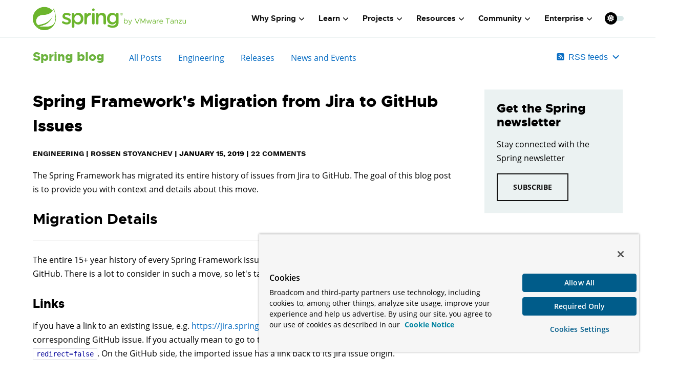

--- FILE ---
content_type: text/html; charset=utf-8
request_url: https://spring.io/blog/2019/01/15/spring-framework-s-migration-from-jira-to-github-issues/
body_size: 66259
content:
<!DOCTYPE html><html lang="en" class="f-dataflow"><head><meta charSet="utf-8"/><meta http-equiv="x-ua-compatible" content="ie=edge"/><meta name="viewport" content="width=device-width, initial-scale=1, shrink-to-fit=no"/><script src="https://cdn.cookielaw.org/scripttemplates/otSDKStub.js" data-domain-script="018ee325-b3a7-7753-937b-b8b3e643b1a7"></script><script>function OptanonWrapper() {}</script><script>function setGTM(w, d, s, l, i) {
                    w[l] = w[l] || [];
                    w[l].push({
                        'gtm.start': new Date().getTime(),
                        event: 'gtm.js'
                    });
                    var f = d.getElementsByTagName(s)[0],
                        j = d.createElement(s),
                        dl = l != 'dataLayer' ? '&l=' + l : '';
                    j.async = true;
                    j.src = 'https://www.googletagmanager.com/gtm.js?id=' + i + dl;
                    f.parentNode.insertBefore(j, f);
                }
                if (document.cookie.indexOf('OptanonConsent') > -1 && document.cookie.indexOf('groups=') > -1) {
                    setGTM(window, document, 'script', 'dataLayer', 'GTM-W8CQ8TL');
                } else {
                    waitForOnetrustActiveGroups();
                }
                var timer;
                function waitForOnetrustActiveGroups() {
                    if (document.cookie.indexOf('OptanonConsent') > -1 && document.cookie.indexOf('groups=') > -1) {
                        clearTimeout(timer);
                        setGTM(window, document, 'script', 'dataLayer', 'GTM-W8CQ8TL');
                    } else {
                        timer = setTimeout(waitForOnetrustActiveGroups, 250);
                    }
                }
              </script><meta name="generator" content="Gatsby 5.13.7"/><meta data-react-helmet="true" name="description" content="Level up your Java code and explore what Spring can do for you."/><meta data-react-helmet="true" property="og:site_name" content="Spring Framework&#x27;s Migration from Jira to GitHub Issues"/><meta data-react-helmet="true" name="og:type" content="article"/><meta data-react-helmet="true" name="og:title" content="Spring Framework&#x27;s Migration from Jira to GitHub Issues"/><meta data-react-helmet="true" name="og:description" content="Level up your Java code and explore what Spring can do for you."/><meta data-react-helmet="true" property="og:url" content="https://spring.io/blog/2019/01/15/spring-framework-s-migration-from-jira-to-github-issues"/><meta data-react-helmet="true" property="article:tag" content="spring"/><meta data-react-helmet="true" property="article:tag" content="java"/><meta data-react-helmet="true" property="article:tag" content="cloud"/><meta data-react-helmet="true" property="article:tag" content="boot"/><meta data-react-helmet="true" property="article:tag" content="microservices"/><meta data-react-helmet="true" property="article:tag" content="web applications"/><meta data-react-helmet="true" property="article:tag" content="serverless"/><meta data-react-helmet="true" property="article:tag" content="batch"/><meta data-react-helmet="true" property="article:tag" content="event driven"/><meta data-react-helmet="true" property="article:tag" content="reactive"/><meta data-react-helmet="true" name="twitter:title" content="Spring Framework&#x27;s Migration from Jira to GitHub Issues"/><meta data-react-helmet="true" name="twitter:description" content="Level up your Java code and explore what Spring can do for you."/><meta data-react-helmet="true" name="twitter:url" content="https://spring.io/blog/2019/01/15/spring-framework-s-migration-from-jira-to-github-issues"/><meta data-react-helmet="true" name="twitter:site" content="@springcentral"/><meta data-react-helmet="true" name="twitter:creator" content="@springcentral"/><meta data-react-helmet="true" name="twitter:card" content="summary_large_image"/><meta data-react-helmet="true" name="twitter:image" content="https://spring.io/img/og-spring.png"/><meta data-react-helmet="true" property="og:image" content="https://spring.io/img/og-spring.png"/><meta data-react-helmet="true" property="og:image:width" content="1000"/><meta data-react-helmet="true" property="og:image:height" content="523"/><meta name="theme-color" content="#6db33f"/><style data-href="/styles.d0dd1d72bc7126ac2086.css" data-identity="gatsby-global-css">/*! bulma.io v0.9.4 | MIT License | github.com/jgthms/bulma */.button,.file-cta,.file-name,.input,.pagination-ellipsis,.pagination-link,.pagination-next,.pagination-previous,.select select,.textarea{align-items:center;-moz-appearance:none;-webkit-appearance:none;border:1px solid transparent;border-radius:4px;box-shadow:none;display:inline-flex;font-size:1rem;height:2.5em;justify-content:flex-start;line-height:1.5;padding:calc(.5em - 1px) calc(.75em - 1px);position:relative;vertical-align:top}.button:active,.button:focus,.file-cta:active,.file-cta:focus,.file-name:active,.file-name:focus,.input:active,.input:focus,.is-active.button,.is-active.file-cta,.is-active.file-name,.is-active.input,.is-active.pagination-ellipsis,.is-active.pagination-link,.is-active.pagination-next,.is-active.pagination-previous,.is-active.textarea,.is-focused.button,.is-focused.file-cta,.is-focused.file-name,.is-focused.input,.is-focused.pagination-ellipsis,.is-focused.pagination-link,.is-focused.pagination-next,.is-focused.pagination-previous,.is-focused.textarea,.pagination-ellipsis:active,.pagination-ellipsis:focus,.pagination-link:active,.pagination-link:focus,.pagination-next:active,.pagination-next:focus,.pagination-previous:active,.pagination-previous:focus,.select select.is-active,.select select.is-focused,.select select:active,.select select:focus,.textarea:active,.textarea:focus{outline:none}.button[disabled],.file-cta[disabled],.file-name[disabled],.input[disabled],.pagination-ellipsis[disabled],.pagination-link[disabled],.pagination-next[disabled],.pagination-previous[disabled],.select fieldset[disabled] select,.select select[disabled],.textarea[disabled],fieldset[disabled] .button,fieldset[disabled] .file-cta,fieldset[disabled] .file-name,fieldset[disabled] .input,fieldset[disabled] .pagination-ellipsis,fieldset[disabled] .pagination-link,fieldset[disabled] .pagination-next,fieldset[disabled] .pagination-previous,fieldset[disabled] .select select,fieldset[disabled] .textarea{cursor:not-allowed}.breadcrumb,.button,.file,.is-unselectable,.pagination-ellipsis,.pagination-link,.pagination-next,.pagination-previous,.tabs{-webkit-touch-callout:none;-webkit-user-select:none;-moz-user-select:none;-ms-user-select:none;user-select:none}.navbar-link:not(.is-arrowless):after,.select:not(.is-multiple):not(.is-loading):after{border:3px solid transparent;border-radius:2px;border-right:0;border-top:0;content:" ";display:block;height:.625em;margin-top:-.4375em;pointer-events:none;position:absolute;top:50%;transform:rotate(-45deg);transform-origin:center;width:.625em}.block:not(:last-child),.box:not(:last-child),.breadcrumb:not(:last-child),.content:not(:last-child),.level:not(:last-child),.message:not(:last-child),.notification:not(:last-child),.pagination:not(:last-child),.progress:not(:last-child),.subtitle:not(:last-child),.table-container:not(:last-child),.table:not(:last-child),.tabs:not(:last-child),.title:not(:last-child){margin-bottom:1.5rem}.delete,.modal-close{-webkit-touch-callout:none;-moz-appearance:none;-webkit-appearance:none;background-color:hsla(0,0%,4%,.2);border:none;border-radius:9999px;cursor:pointer;display:inline-block;flex-grow:0;flex-shrink:0;font-size:0;height:20px;max-height:20px;max-width:20px;min-height:20px;min-width:20px;outline:none;pointer-events:auto;position:relative;-webkit-user-select:none;-moz-user-select:none;-ms-user-select:none;user-select:none;vertical-align:top;width:20px}.delete:after,.delete:before,.modal-close:after,.modal-close:before{background-color:#fff;content:"";display:block;left:50%;position:absolute;top:50%;transform:translateX(-50%) translateY(-50%) rotate(45deg);transform-origin:center center}.delete:before,.modal-close:before{height:2px;width:50%}.delete:after,.modal-close:after{height:50%;width:2px}.delete:focus,.delete:hover,.modal-close:focus,.modal-close:hover{background-color:hsla(0,0%,4%,.3)}.delete:active,.modal-close:active{background-color:hsla(0,0%,4%,.4)}.is-small.delete,.is-small.modal-close{height:16px;max-height:16px;max-width:16px;min-height:16px;min-width:16px;width:16px}.is-medium.delete,.is-medium.modal-close{height:24px;max-height:24px;max-width:24px;min-height:24px;min-width:24px;width:24px}.is-large.delete,.is-large.modal-close{height:32px;max-height:32px;max-width:32px;min-height:32px;min-width:32px;width:32px}.button.is-loading:after,.control.is-loading:after,.loader,.select.is-loading:after{-webkit-animation:spinAround .5s linear infinite;animation:spinAround .5s linear infinite;border-color:transparent transparent #dbdbdb #dbdbdb;border-radius:9999px;border-style:solid;border-width:2px;content:"";display:block;height:1em;position:relative;width:1em}.hero-video,.image.is-16by9 .has-ratio,.image.is-16by9 img,.image.is-1by1 .has-ratio,.image.is-1by1 img,.image.is-1by2 .has-ratio,.image.is-1by2 img,.image.is-1by3 .has-ratio,.image.is-1by3 img,.image.is-2by1 .has-ratio,.image.is-2by1 img,.image.is-2by3 .has-ratio,.image.is-2by3 img,.image.is-3by1 .has-ratio,.image.is-3by1 img,.image.is-3by2 .has-ratio,.image.is-3by2 img,.image.is-3by4 .has-ratio,.image.is-3by4 img,.image.is-3by5 .has-ratio,.image.is-3by5 img,.image.is-4by3 .has-ratio,.image.is-4by3 img,.image.is-4by5 .has-ratio,.image.is-4by5 img,.image.is-5by3 .has-ratio,.image.is-5by3 img,.image.is-5by4 .has-ratio,.image.is-5by4 img,.image.is-9by16 .has-ratio,.image.is-9by16 img,.image.is-square .has-ratio,.image.is-square img,.is-overlay,.modal,.modal-background{bottom:0;left:0;position:absolute;right:0;top:0}.navbar-burger{color:currentColor;font-family:inherit;font-size:1em}
/*! minireset.css v0.0.6 | MIT License | github.com/jgthms/minireset.css */.navbar-burger,blockquote,body,dd,dl,dt,fieldset,figure,h1,h2,h3,h4,h5,h6,hr,html,iframe,legend,li,ol,p,pre,textarea,ul{margin:0;padding:0}h1,h2,h3,h4,h5,h6{font-size:100%;font-weight:400}ul{list-style:none}button,input,select,textarea{margin:0}html{box-sizing:border-box}*,:after,:before{box-sizing:inherit}img,video{height:auto;max-width:100%}iframe{border:0}table{border-collapse:collapse;border-spacing:0}td,th{padding:0}td:not([align]),th:not([align]){text-align:inherit}html{-moz-osx-font-smoothing:grayscale;-webkit-font-smoothing:antialiased;-webkit-text-size-adjust:100%;-moz-text-size-adjust:100%;text-size-adjust:100%;background-color:#fff;font-size:16px;min-width:300px;overflow-x:hidden;overflow-y:scroll;text-rendering:optimizeLegibility}article,aside,figure,footer,header,hgroup,section{display:block}body,button,input,optgroup,select,textarea{font-family:BlinkMacSystemFont,-apple-system,Segoe UI,Roboto,Oxygen,Ubuntu,Cantarell,Fira Sans,Droid Sans,Helvetica Neue,Helvetica,Arial,sans-serif}code,pre{-moz-osx-font-smoothing:auto;-webkit-font-smoothing:auto;font-family:monospace}body{color:#4a4a4a;font-size:1em;font-weight:400;line-height:1.5}a{color:#485fc7;cursor:pointer;text-decoration:none}a strong{color:currentColor}a:hover{color:#363636}code{color:#da1039;font-size:.875em;font-weight:400;padding:.25em .5em}code,hr{background-color:#f5f5f5}hr{border:none;display:block;height:2px;margin:1.5rem 0}img{height:auto;max-width:100%}input[type=checkbox],input[type=radio]{vertical-align:baseline}small{font-size:.875em}span{font-style:inherit;font-weight:inherit}strong{color:#363636;font-weight:700}fieldset{border:none}pre{-webkit-overflow-scrolling:touch;word-wrap:normal;background-color:#f5f5f5;color:#4a4a4a;font-size:.875em;overflow-x:auto;padding:1.25rem 1.5rem;white-space:pre}pre code{background-color:transparent;color:currentColor;font-size:1em;padding:0}table td,table th{vertical-align:top}table td:not([align]),table th:not([align]){text-align:inherit}table th{color:#363636}@-webkit-keyframes spinAround{0%{transform:rotate(0deg)}to{transform:rotate(359deg)}}@keyframes spinAround{0%{transform:rotate(0deg)}to{transform:rotate(359deg)}}.box{background-color:#fff;border-radius:6px;box-shadow:0 .5em 1em -.125em hsla(0,0%,4%,.1),0 0 0 1px hsla(0,0%,4%,.02);color:#4a4a4a;display:block;padding:1.25rem}a.box:focus,a.box:hover{box-shadow:0 .5em 1em -.125em hsla(0,0%,4%,.1),0 0 0 1px #485fc7}a.box:active{box-shadow:inset 0 1px 2px hsla(0,0%,4%,.2),0 0 0 1px #485fc7}.button{background-color:#fff;border-color:#dbdbdb;border-width:1px;color:#363636;cursor:pointer;justify-content:center;padding:calc(.5em - 1px) 1em;text-align:center;white-space:nowrap}.button strong{color:inherit}.button .icon,.button .icon.is-large,.button .icon.is-medium,.button .icon.is-small{height:1.5em;width:1.5em}.button .icon:first-child:not(:last-child){margin-left:calc(-.5em - 1px);margin-right:.25em}.button .icon:last-child:not(:first-child){margin-left:.25em;margin-right:calc(-.5em - 1px)}.button .icon:first-child:last-child{margin-left:calc(-.5em - 1px);margin-right:calc(-.5em - 1px)}.button.is-hovered,.button:hover{border-color:#b5b5b5;color:#363636}.button.is-focused,.button:focus{border-color:#485fc7;color:#363636}.button.is-focused:not(:active),.button:focus:not(:active){box-shadow:0 0 0 .125em rgba(72,95,199,.25)}.button.is-active,.button:active{border-color:#4a4a4a;color:#363636}.button.is-text{background-color:transparent;border-color:transparent;color:#4a4a4a;text-decoration:underline}.button.is-text.is-focused,.button.is-text.is-hovered,.button.is-text:focus,.button.is-text:hover{background-color:#f5f5f5;color:#363636}.button.is-text.is-active,.button.is-text:active{background-color:#e8e8e8;color:#363636}.button.is-text[disabled],fieldset[disabled] .button.is-text{background-color:transparent;border-color:transparent;box-shadow:none}.button.is-ghost{background:none;border-color:transparent;color:#485fc7;text-decoration:none}.button.is-ghost.is-hovered,.button.is-ghost:hover{color:#485fc7;text-decoration:underline}.button.is-white{background-color:#fff;border-color:transparent;color:#0a0a0a}.button.is-white.is-hovered,.button.is-white:hover{background-color:#f9f9f9;border-color:transparent;color:#0a0a0a}.button.is-white.is-focused,.button.is-white:focus{border-color:transparent;color:#0a0a0a}.button.is-white.is-focused:not(:active),.button.is-white:focus:not(:active){box-shadow:0 0 0 .125em hsla(0,0%,100%,.25)}.button.is-white.is-active,.button.is-white:active{background-color:#f2f2f2;border-color:transparent;color:#0a0a0a}.button.is-white[disabled],fieldset[disabled] .button.is-white{background-color:#fff;border-color:#fff;box-shadow:none}.button.is-white.is-inverted{background-color:#0a0a0a;color:#fff}.button.is-white.is-inverted.is-hovered,.button.is-white.is-inverted:hover{background-color:#000}.button.is-white.is-inverted[disabled],fieldset[disabled] .button.is-white.is-inverted{background-color:#0a0a0a;border-color:transparent;box-shadow:none;color:#fff}.button.is-white.is-loading:after{border-color:transparent transparent #0a0a0a #0a0a0a!important}.button.is-white.is-outlined{background-color:transparent;border-color:#fff;color:#fff}.button.is-white.is-outlined.is-focused,.button.is-white.is-outlined.is-hovered,.button.is-white.is-outlined:focus,.button.is-white.is-outlined:hover{background-color:#fff;border-color:#fff;color:#0a0a0a}.button.is-white.is-outlined.is-loading:after{border-color:transparent transparent #fff #fff!important}.button.is-white.is-outlined.is-loading.is-focused:after,.button.is-white.is-outlined.is-loading.is-hovered:after,.button.is-white.is-outlined.is-loading:focus:after,.button.is-white.is-outlined.is-loading:hover:after{border-color:transparent transparent #0a0a0a #0a0a0a!important}.button.is-white.is-outlined[disabled],fieldset[disabled] .button.is-white.is-outlined{background-color:transparent;border-color:#fff;box-shadow:none;color:#fff}.button.is-white.is-inverted.is-outlined{background-color:transparent;border-color:#0a0a0a;color:#0a0a0a}.button.is-white.is-inverted.is-outlined.is-focused,.button.is-white.is-inverted.is-outlined.is-hovered,.button.is-white.is-inverted.is-outlined:focus,.button.is-white.is-inverted.is-outlined:hover{background-color:#0a0a0a;color:#fff}.button.is-white.is-inverted.is-outlined.is-loading.is-focused:after,.button.is-white.is-inverted.is-outlined.is-loading.is-hovered:after,.button.is-white.is-inverted.is-outlined.is-loading:focus:after,.button.is-white.is-inverted.is-outlined.is-loading:hover:after{border-color:transparent transparent #fff #fff!important}.button.is-white.is-inverted.is-outlined[disabled],fieldset[disabled] .button.is-white.is-inverted.is-outlined{background-color:transparent;border-color:#0a0a0a;box-shadow:none;color:#0a0a0a}.button.is-black{background-color:#0a0a0a;border-color:transparent;color:#fff}.button.is-black.is-hovered,.button.is-black:hover{background-color:#040404;border-color:transparent;color:#fff}.button.is-black.is-focused,.button.is-black:focus{border-color:transparent;color:#fff}.button.is-black.is-focused:not(:active),.button.is-black:focus:not(:active){box-shadow:0 0 0 .125em hsla(0,0%,4%,.25)}.button.is-black.is-active,.button.is-black:active{background-color:#000;border-color:transparent;color:#fff}.button.is-black[disabled],fieldset[disabled] .button.is-black{background-color:#0a0a0a;border-color:#0a0a0a;box-shadow:none}.button.is-black.is-inverted{background-color:#fff;color:#0a0a0a}.button.is-black.is-inverted.is-hovered,.button.is-black.is-inverted:hover{background-color:#f2f2f2}.button.is-black.is-inverted[disabled],fieldset[disabled] .button.is-black.is-inverted{background-color:#fff;border-color:transparent;box-shadow:none;color:#0a0a0a}.button.is-black.is-loading:after{border-color:transparent transparent #fff #fff!important}.button.is-black.is-outlined{background-color:transparent;border-color:#0a0a0a;color:#0a0a0a}.button.is-black.is-outlined.is-focused,.button.is-black.is-outlined.is-hovered,.button.is-black.is-outlined:focus,.button.is-black.is-outlined:hover{background-color:#0a0a0a;border-color:#0a0a0a;color:#fff}.button.is-black.is-outlined.is-loading:after{border-color:transparent transparent #0a0a0a #0a0a0a!important}.button.is-black.is-outlined.is-loading.is-focused:after,.button.is-black.is-outlined.is-loading.is-hovered:after,.button.is-black.is-outlined.is-loading:focus:after,.button.is-black.is-outlined.is-loading:hover:after{border-color:transparent transparent #fff #fff!important}.button.is-black.is-outlined[disabled],fieldset[disabled] .button.is-black.is-outlined{background-color:transparent;border-color:#0a0a0a;box-shadow:none;color:#0a0a0a}.button.is-black.is-inverted.is-outlined{background-color:transparent;border-color:#fff;color:#fff}.button.is-black.is-inverted.is-outlined.is-focused,.button.is-black.is-inverted.is-outlined.is-hovered,.button.is-black.is-inverted.is-outlined:focus,.button.is-black.is-inverted.is-outlined:hover{background-color:#fff;color:#0a0a0a}.button.is-black.is-inverted.is-outlined.is-loading.is-focused:after,.button.is-black.is-inverted.is-outlined.is-loading.is-hovered:after,.button.is-black.is-inverted.is-outlined.is-loading:focus:after,.button.is-black.is-inverted.is-outlined.is-loading:hover:after{border-color:transparent transparent #0a0a0a #0a0a0a!important}.button.is-black.is-inverted.is-outlined[disabled],fieldset[disabled] .button.is-black.is-inverted.is-outlined{background-color:transparent;border-color:#fff;box-shadow:none;color:#fff}.button.is-light{background-color:#f5f5f5;border-color:transparent;color:rgba(0,0,0,.7)}.button.is-light.is-hovered,.button.is-light:hover{background-color:#eee;border-color:transparent;color:rgba(0,0,0,.7)}.button.is-light.is-focused,.button.is-light:focus{border-color:transparent;color:rgba(0,0,0,.7)}.button.is-light.is-focused:not(:active),.button.is-light:focus:not(:active){box-shadow:0 0 0 .125em hsla(0,0%,96%,.25)}.button.is-light.is-active,.button.is-light:active{background-color:#e8e8e8;border-color:transparent;color:rgba(0,0,0,.7)}.button.is-light[disabled],fieldset[disabled] .button.is-light{background-color:#f5f5f5;border-color:#f5f5f5;box-shadow:none}.button.is-light.is-inverted{color:#f5f5f5}.button.is-light.is-inverted,.button.is-light.is-inverted.is-hovered,.button.is-light.is-inverted:hover{background-color:rgba(0,0,0,.7)}.button.is-light.is-inverted[disabled],fieldset[disabled] .button.is-light.is-inverted{background-color:rgba(0,0,0,.7);border-color:transparent;box-shadow:none;color:#f5f5f5}.button.is-light.is-loading:after{border-color:transparent transparent rgba(0,0,0,.7) rgba(0,0,0,.7)!important}.button.is-light.is-outlined{background-color:transparent;border-color:#f5f5f5;color:#f5f5f5}.button.is-light.is-outlined.is-focused,.button.is-light.is-outlined.is-hovered,.button.is-light.is-outlined:focus,.button.is-light.is-outlined:hover{background-color:#f5f5f5;border-color:#f5f5f5;color:rgba(0,0,0,.7)}.button.is-light.is-outlined.is-loading:after{border-color:transparent transparent #f5f5f5 #f5f5f5!important}.button.is-light.is-outlined.is-loading.is-focused:after,.button.is-light.is-outlined.is-loading.is-hovered:after,.button.is-light.is-outlined.is-loading:focus:after,.button.is-light.is-outlined.is-loading:hover:after{border-color:transparent transparent rgba(0,0,0,.7) rgba(0,0,0,.7)!important}.button.is-light.is-outlined[disabled],fieldset[disabled] .button.is-light.is-outlined{background-color:transparent;border-color:#f5f5f5;box-shadow:none;color:#f5f5f5}.button.is-light.is-inverted.is-outlined{background-color:transparent;border-color:rgba(0,0,0,.7);color:rgba(0,0,0,.7)}.button.is-light.is-inverted.is-outlined.is-focused,.button.is-light.is-inverted.is-outlined.is-hovered,.button.is-light.is-inverted.is-outlined:focus,.button.is-light.is-inverted.is-outlined:hover{background-color:rgba(0,0,0,.7);color:#f5f5f5}.button.is-light.is-inverted.is-outlined.is-loading.is-focused:after,.button.is-light.is-inverted.is-outlined.is-loading.is-hovered:after,.button.is-light.is-inverted.is-outlined.is-loading:focus:after,.button.is-light.is-inverted.is-outlined.is-loading:hover:after{border-color:transparent transparent #f5f5f5 #f5f5f5!important}.button.is-light.is-inverted.is-outlined[disabled],fieldset[disabled] .button.is-light.is-inverted.is-outlined{background-color:transparent;border-color:rgba(0,0,0,.7);box-shadow:none;color:rgba(0,0,0,.7)}.button.is-dark{background-color:#363636;border-color:transparent;color:#fff}.button.is-dark.is-hovered,.button.is-dark:hover{background-color:#2f2f2f;border-color:transparent;color:#fff}.button.is-dark.is-focused,.button.is-dark:focus{border-color:transparent;color:#fff}.button.is-dark.is-focused:not(:active),.button.is-dark:focus:not(:active){box-shadow:0 0 0 .125em rgba(54,54,54,.25)}.button.is-dark.is-active,.button.is-dark:active{background-color:#292929;border-color:transparent;color:#fff}.button.is-dark[disabled],fieldset[disabled] .button.is-dark{background-color:#363636;border-color:#363636;box-shadow:none}.button.is-dark.is-inverted{background-color:#fff;color:#363636}.button.is-dark.is-inverted.is-hovered,.button.is-dark.is-inverted:hover{background-color:#f2f2f2}.button.is-dark.is-inverted[disabled],fieldset[disabled] .button.is-dark.is-inverted{background-color:#fff;border-color:transparent;box-shadow:none;color:#363636}.button.is-dark.is-loading:after{border-color:transparent transparent #fff #fff!important}.button.is-dark.is-outlined{background-color:transparent;border-color:#363636;color:#363636}.button.is-dark.is-outlined.is-focused,.button.is-dark.is-outlined.is-hovered,.button.is-dark.is-outlined:focus,.button.is-dark.is-outlined:hover{background-color:#363636;border-color:#363636;color:#fff}.button.is-dark.is-outlined.is-loading:after{border-color:transparent transparent #363636 #363636!important}.button.is-dark.is-outlined.is-loading.is-focused:after,.button.is-dark.is-outlined.is-loading.is-hovered:after,.button.is-dark.is-outlined.is-loading:focus:after,.button.is-dark.is-outlined.is-loading:hover:after{border-color:transparent transparent #fff #fff!important}.button.is-dark.is-outlined[disabled],fieldset[disabled] .button.is-dark.is-outlined{background-color:transparent;border-color:#363636;box-shadow:none;color:#363636}.button.is-dark.is-inverted.is-outlined{background-color:transparent;border-color:#fff;color:#fff}.button.is-dark.is-inverted.is-outlined.is-focused,.button.is-dark.is-inverted.is-outlined.is-hovered,.button.is-dark.is-inverted.is-outlined:focus,.button.is-dark.is-inverted.is-outlined:hover{background-color:#fff;color:#363636}.button.is-dark.is-inverted.is-outlined.is-loading.is-focused:after,.button.is-dark.is-inverted.is-outlined.is-loading.is-hovered:after,.button.is-dark.is-inverted.is-outlined.is-loading:focus:after,.button.is-dark.is-inverted.is-outlined.is-loading:hover:after{border-color:transparent transparent #363636 #363636!important}.button.is-dark.is-inverted.is-outlined[disabled],fieldset[disabled] .button.is-dark.is-inverted.is-outlined{background-color:transparent;border-color:#fff;box-shadow:none;color:#fff}.button.is-primary{background-color:#00d1b2;border-color:transparent;color:#fff}.button.is-primary.is-hovered,.button.is-primary:hover{background-color:#00c4a7;border-color:transparent;color:#fff}.button.is-primary.is-focused,.button.is-primary:focus{border-color:transparent;color:#fff}.button.is-primary.is-focused:not(:active),.button.is-primary:focus:not(:active){box-shadow:0 0 0 .125em rgba(0,209,178,.25)}.button.is-primary.is-active,.button.is-primary:active{background-color:#00b89c;border-color:transparent;color:#fff}.button.is-primary[disabled],fieldset[disabled] .button.is-primary{background-color:#00d1b2;border-color:#00d1b2;box-shadow:none}.button.is-primary.is-inverted{background-color:#fff;color:#00d1b2}.button.is-primary.is-inverted.is-hovered,.button.is-primary.is-inverted:hover{background-color:#f2f2f2}.button.is-primary.is-inverted[disabled],fieldset[disabled] .button.is-primary.is-inverted{background-color:#fff;border-color:transparent;box-shadow:none;color:#00d1b2}.button.is-primary.is-loading:after{border-color:transparent transparent #fff #fff!important}.button.is-primary.is-outlined{background-color:transparent;border-color:#00d1b2;color:#00d1b2}.button.is-primary.is-outlined.is-focused,.button.is-primary.is-outlined.is-hovered,.button.is-primary.is-outlined:focus,.button.is-primary.is-outlined:hover{background-color:#00d1b2;border-color:#00d1b2;color:#fff}.button.is-primary.is-outlined.is-loading:after{border-color:transparent transparent #00d1b2 #00d1b2!important}.button.is-primary.is-outlined.is-loading.is-focused:after,.button.is-primary.is-outlined.is-loading.is-hovered:after,.button.is-primary.is-outlined.is-loading:focus:after,.button.is-primary.is-outlined.is-loading:hover:after{border-color:transparent transparent #fff #fff!important}.button.is-primary.is-outlined[disabled],fieldset[disabled] .button.is-primary.is-outlined{background-color:transparent;border-color:#00d1b2;box-shadow:none;color:#00d1b2}.button.is-primary.is-inverted.is-outlined{background-color:transparent;border-color:#fff;color:#fff}.button.is-primary.is-inverted.is-outlined.is-focused,.button.is-primary.is-inverted.is-outlined.is-hovered,.button.is-primary.is-inverted.is-outlined:focus,.button.is-primary.is-inverted.is-outlined:hover{background-color:#fff;color:#00d1b2}.button.is-primary.is-inverted.is-outlined.is-loading.is-focused:after,.button.is-primary.is-inverted.is-outlined.is-loading.is-hovered:after,.button.is-primary.is-inverted.is-outlined.is-loading:focus:after,.button.is-primary.is-inverted.is-outlined.is-loading:hover:after{border-color:transparent transparent #00d1b2 #00d1b2!important}.button.is-primary.is-inverted.is-outlined[disabled],fieldset[disabled] .button.is-primary.is-inverted.is-outlined{background-color:transparent;border-color:#fff;box-shadow:none;color:#fff}.button.is-primary.is-light{background-color:#ebfffc;color:#00947e}.button.is-primary.is-light.is-hovered,.button.is-primary.is-light:hover{background-color:#defffa;border-color:transparent;color:#00947e}.button.is-primary.is-light.is-active,.button.is-primary.is-light:active{background-color:#d1fff8;border-color:transparent;color:#00947e}.button.is-link{background-color:#485fc7;border-color:transparent;color:#fff}.button.is-link.is-hovered,.button.is-link:hover{background-color:#3e56c4;border-color:transparent;color:#fff}.button.is-link.is-focused,.button.is-link:focus{border-color:transparent;color:#fff}.button.is-link.is-focused:not(:active),.button.is-link:focus:not(:active){box-shadow:0 0 0 .125em rgba(72,95,199,.25)}.button.is-link.is-active,.button.is-link:active{background-color:#3a51bb;border-color:transparent;color:#fff}.button.is-link[disabled],fieldset[disabled] .button.is-link{background-color:#485fc7;border-color:#485fc7;box-shadow:none}.button.is-link.is-inverted{background-color:#fff;color:#485fc7}.button.is-link.is-inverted.is-hovered,.button.is-link.is-inverted:hover{background-color:#f2f2f2}.button.is-link.is-inverted[disabled],fieldset[disabled] .button.is-link.is-inverted{background-color:#fff;border-color:transparent;box-shadow:none;color:#485fc7}.button.is-link.is-loading:after{border-color:transparent transparent #fff #fff!important}.button.is-link.is-outlined{background-color:transparent;border-color:#485fc7;color:#485fc7}.button.is-link.is-outlined.is-focused,.button.is-link.is-outlined.is-hovered,.button.is-link.is-outlined:focus,.button.is-link.is-outlined:hover{background-color:#485fc7;border-color:#485fc7;color:#fff}.button.is-link.is-outlined.is-loading:after{border-color:transparent transparent #485fc7 #485fc7!important}.button.is-link.is-outlined.is-loading.is-focused:after,.button.is-link.is-outlined.is-loading.is-hovered:after,.button.is-link.is-outlined.is-loading:focus:after,.button.is-link.is-outlined.is-loading:hover:after{border-color:transparent transparent #fff #fff!important}.button.is-link.is-outlined[disabled],fieldset[disabled] .button.is-link.is-outlined{background-color:transparent;border-color:#485fc7;box-shadow:none;color:#485fc7}.button.is-link.is-inverted.is-outlined{background-color:transparent;border-color:#fff;color:#fff}.button.is-link.is-inverted.is-outlined.is-focused,.button.is-link.is-inverted.is-outlined.is-hovered,.button.is-link.is-inverted.is-outlined:focus,.button.is-link.is-inverted.is-outlined:hover{background-color:#fff;color:#485fc7}.button.is-link.is-inverted.is-outlined.is-loading.is-focused:after,.button.is-link.is-inverted.is-outlined.is-loading.is-hovered:after,.button.is-link.is-inverted.is-outlined.is-loading:focus:after,.button.is-link.is-inverted.is-outlined.is-loading:hover:after{border-color:transparent transparent #485fc7 #485fc7!important}.button.is-link.is-inverted.is-outlined[disabled],fieldset[disabled] .button.is-link.is-inverted.is-outlined{background-color:transparent;border-color:#fff;box-shadow:none;color:#fff}.button.is-link.is-light{background-color:#eff1fa;color:#3850b7}.button.is-link.is-light.is-hovered,.button.is-link.is-light:hover{background-color:#e6e9f7;border-color:transparent;color:#3850b7}.button.is-link.is-light.is-active,.button.is-link.is-light:active{background-color:#dce0f4;border-color:transparent;color:#3850b7}.button.is-info{background-color:#3e8ed0;border-color:transparent;color:#fff}.button.is-info.is-hovered,.button.is-info:hover{background-color:#3488ce;border-color:transparent;color:#fff}.button.is-info.is-focused,.button.is-info:focus{border-color:transparent;color:#fff}.button.is-info.is-focused:not(:active),.button.is-info:focus:not(:active){box-shadow:0 0 0 .125em rgba(62,142,208,.25)}.button.is-info.is-active,.button.is-info:active{background-color:#3082c5;border-color:transparent;color:#fff}.button.is-info[disabled],fieldset[disabled] .button.is-info{background-color:#3e8ed0;border-color:#3e8ed0;box-shadow:none}.button.is-info.is-inverted{background-color:#fff;color:#3e8ed0}.button.is-info.is-inverted.is-hovered,.button.is-info.is-inverted:hover{background-color:#f2f2f2}.button.is-info.is-inverted[disabled],fieldset[disabled] .button.is-info.is-inverted{background-color:#fff;border-color:transparent;box-shadow:none;color:#3e8ed0}.button.is-info.is-loading:after{border-color:transparent transparent #fff #fff!important}.button.is-info.is-outlined{background-color:transparent;border-color:#3e8ed0;color:#3e8ed0}.button.is-info.is-outlined.is-focused,.button.is-info.is-outlined.is-hovered,.button.is-info.is-outlined:focus,.button.is-info.is-outlined:hover{background-color:#3e8ed0;border-color:#3e8ed0;color:#fff}.button.is-info.is-outlined.is-loading:after{border-color:transparent transparent #3e8ed0 #3e8ed0!important}.button.is-info.is-outlined.is-loading.is-focused:after,.button.is-info.is-outlined.is-loading.is-hovered:after,.button.is-info.is-outlined.is-loading:focus:after,.button.is-info.is-outlined.is-loading:hover:after{border-color:transparent transparent #fff #fff!important}.button.is-info.is-outlined[disabled],fieldset[disabled] .button.is-info.is-outlined{background-color:transparent;border-color:#3e8ed0;box-shadow:none;color:#3e8ed0}.button.is-info.is-inverted.is-outlined{background-color:transparent;border-color:#fff;color:#fff}.button.is-info.is-inverted.is-outlined.is-focused,.button.is-info.is-inverted.is-outlined.is-hovered,.button.is-info.is-inverted.is-outlined:focus,.button.is-info.is-inverted.is-outlined:hover{background-color:#fff;color:#3e8ed0}.button.is-info.is-inverted.is-outlined.is-loading.is-focused:after,.button.is-info.is-inverted.is-outlined.is-loading.is-hovered:after,.button.is-info.is-inverted.is-outlined.is-loading:focus:after,.button.is-info.is-inverted.is-outlined.is-loading:hover:after{border-color:transparent transparent #3e8ed0 #3e8ed0!important}.button.is-info.is-inverted.is-outlined[disabled],fieldset[disabled] .button.is-info.is-inverted.is-outlined{background-color:transparent;border-color:#fff;box-shadow:none;color:#fff}.button.is-info.is-light{background-color:#eff5fb;color:#296fa8}.button.is-info.is-light.is-hovered,.button.is-info.is-light:hover{background-color:#e4eff9;border-color:transparent;color:#296fa8}.button.is-info.is-light.is-active,.button.is-info.is-light:active{background-color:#dae9f6;border-color:transparent;color:#296fa8}.button.is-success{background-color:#48c78e;border-color:transparent;color:#fff}.button.is-success.is-hovered,.button.is-success:hover{background-color:#3ec487;border-color:transparent;color:#fff}.button.is-success.is-focused,.button.is-success:focus{border-color:transparent;color:#fff}.button.is-success.is-focused:not(:active),.button.is-success:focus:not(:active){box-shadow:0 0 0 .125em rgba(72,199,142,.25)}.button.is-success.is-active,.button.is-success:active{background-color:#3abb81;border-color:transparent;color:#fff}.button.is-success[disabled],fieldset[disabled] .button.is-success{background-color:#48c78e;border-color:#48c78e;box-shadow:none}.button.is-success.is-inverted{background-color:#fff;color:#48c78e}.button.is-success.is-inverted.is-hovered,.button.is-success.is-inverted:hover{background-color:#f2f2f2}.button.is-success.is-inverted[disabled],fieldset[disabled] .button.is-success.is-inverted{background-color:#fff;border-color:transparent;box-shadow:none;color:#48c78e}.button.is-success.is-loading:after{border-color:transparent transparent #fff #fff!important}.button.is-success.is-outlined{background-color:transparent;border-color:#48c78e;color:#48c78e}.button.is-success.is-outlined.is-focused,.button.is-success.is-outlined.is-hovered,.button.is-success.is-outlined:focus,.button.is-success.is-outlined:hover{background-color:#48c78e;border-color:#48c78e;color:#fff}.button.is-success.is-outlined.is-loading:after{border-color:transparent transparent #48c78e #48c78e!important}.button.is-success.is-outlined.is-loading.is-focused:after,.button.is-success.is-outlined.is-loading.is-hovered:after,.button.is-success.is-outlined.is-loading:focus:after,.button.is-success.is-outlined.is-loading:hover:after{border-color:transparent transparent #fff #fff!important}.button.is-success.is-outlined[disabled],fieldset[disabled] .button.is-success.is-outlined{background-color:transparent;border-color:#48c78e;box-shadow:none;color:#48c78e}.button.is-success.is-inverted.is-outlined{background-color:transparent;border-color:#fff;color:#fff}.button.is-success.is-inverted.is-outlined.is-focused,.button.is-success.is-inverted.is-outlined.is-hovered,.button.is-success.is-inverted.is-outlined:focus,.button.is-success.is-inverted.is-outlined:hover{background-color:#fff;color:#48c78e}.button.is-success.is-inverted.is-outlined.is-loading.is-focused:after,.button.is-success.is-inverted.is-outlined.is-loading.is-hovered:after,.button.is-success.is-inverted.is-outlined.is-loading:focus:after,.button.is-success.is-inverted.is-outlined.is-loading:hover:after{border-color:transparent transparent #48c78e #48c78e!important}.button.is-success.is-inverted.is-outlined[disabled],fieldset[disabled] .button.is-success.is-inverted.is-outlined{background-color:transparent;border-color:#fff;box-shadow:none;color:#fff}.button.is-success.is-light{background-color:#effaf5;color:#257953}.button.is-success.is-light.is-hovered,.button.is-success.is-light:hover{background-color:#e6f7ef;border-color:transparent;color:#257953}.button.is-success.is-light.is-active,.button.is-success.is-light:active{background-color:#dcf4e9;border-color:transparent;color:#257953}.button.is-warning{background-color:#ffe08a;border-color:transparent;color:rgba(0,0,0,.7)}.button.is-warning.is-hovered,.button.is-warning:hover{background-color:#ffdc7d;border-color:transparent;color:rgba(0,0,0,.7)}.button.is-warning.is-focused,.button.is-warning:focus{border-color:transparent;color:rgba(0,0,0,.7)}.button.is-warning.is-focused:not(:active),.button.is-warning:focus:not(:active){box-shadow:0 0 0 .125em rgba(255,224,138,.25)}.button.is-warning.is-active,.button.is-warning:active{background-color:#ffd970;border-color:transparent;color:rgba(0,0,0,.7)}.button.is-warning[disabled],fieldset[disabled] .button.is-warning{background-color:#ffe08a;border-color:#ffe08a;box-shadow:none}.button.is-warning.is-inverted{color:#ffe08a}.button.is-warning.is-inverted,.button.is-warning.is-inverted.is-hovered,.button.is-warning.is-inverted:hover{background-color:rgba(0,0,0,.7)}.button.is-warning.is-inverted[disabled],fieldset[disabled] .button.is-warning.is-inverted{background-color:rgba(0,0,0,.7);border-color:transparent;box-shadow:none;color:#ffe08a}.button.is-warning.is-loading:after{border-color:transparent transparent rgba(0,0,0,.7) rgba(0,0,0,.7)!important}.button.is-warning.is-outlined{background-color:transparent;border-color:#ffe08a;color:#ffe08a}.button.is-warning.is-outlined.is-focused,.button.is-warning.is-outlined.is-hovered,.button.is-warning.is-outlined:focus,.button.is-warning.is-outlined:hover{background-color:#ffe08a;border-color:#ffe08a;color:rgba(0,0,0,.7)}.button.is-warning.is-outlined.is-loading:after{border-color:transparent transparent #ffe08a #ffe08a!important}.button.is-warning.is-outlined.is-loading.is-focused:after,.button.is-warning.is-outlined.is-loading.is-hovered:after,.button.is-warning.is-outlined.is-loading:focus:after,.button.is-warning.is-outlined.is-loading:hover:after{border-color:transparent transparent rgba(0,0,0,.7) rgba(0,0,0,.7)!important}.button.is-warning.is-outlined[disabled],fieldset[disabled] .button.is-warning.is-outlined{background-color:transparent;border-color:#ffe08a;box-shadow:none;color:#ffe08a}.button.is-warning.is-inverted.is-outlined{background-color:transparent;border-color:rgba(0,0,0,.7);color:rgba(0,0,0,.7)}.button.is-warning.is-inverted.is-outlined.is-focused,.button.is-warning.is-inverted.is-outlined.is-hovered,.button.is-warning.is-inverted.is-outlined:focus,.button.is-warning.is-inverted.is-outlined:hover{background-color:rgba(0,0,0,.7);color:#ffe08a}.button.is-warning.is-inverted.is-outlined.is-loading.is-focused:after,.button.is-warning.is-inverted.is-outlined.is-loading.is-hovered:after,.button.is-warning.is-inverted.is-outlined.is-loading:focus:after,.button.is-warning.is-inverted.is-outlined.is-loading:hover:after{border-color:transparent transparent #ffe08a #ffe08a!important}.button.is-warning.is-inverted.is-outlined[disabled],fieldset[disabled] .button.is-warning.is-inverted.is-outlined{background-color:transparent;border-color:rgba(0,0,0,.7);box-shadow:none;color:rgba(0,0,0,.7)}.button.is-warning.is-light{background-color:#fffaeb;color:#946c00}.button.is-warning.is-light.is-hovered,.button.is-warning.is-light:hover{background-color:#fff6de;border-color:transparent;color:#946c00}.button.is-warning.is-light.is-active,.button.is-warning.is-light:active{background-color:#fff3d1;border-color:transparent;color:#946c00}.button.is-danger{background-color:#f14668;border-color:transparent;color:#fff}.button.is-danger.is-hovered,.button.is-danger:hover{background-color:#f03a5f;border-color:transparent;color:#fff}.button.is-danger.is-focused,.button.is-danger:focus{border-color:transparent;color:#fff}.button.is-danger.is-focused:not(:active),.button.is-danger:focus:not(:active){box-shadow:0 0 0 .125em rgba(241,70,104,.25)}.button.is-danger.is-active,.button.is-danger:active{background-color:#ef2e55;border-color:transparent;color:#fff}.button.is-danger[disabled],fieldset[disabled] .button.is-danger{background-color:#f14668;border-color:#f14668;box-shadow:none}.button.is-danger.is-inverted{background-color:#fff;color:#f14668}.button.is-danger.is-inverted.is-hovered,.button.is-danger.is-inverted:hover{background-color:#f2f2f2}.button.is-danger.is-inverted[disabled],fieldset[disabled] .button.is-danger.is-inverted{background-color:#fff;border-color:transparent;box-shadow:none;color:#f14668}.button.is-danger.is-loading:after{border-color:transparent transparent #fff #fff!important}.button.is-danger.is-outlined{background-color:transparent;border-color:#f14668;color:#f14668}.button.is-danger.is-outlined.is-focused,.button.is-danger.is-outlined.is-hovered,.button.is-danger.is-outlined:focus,.button.is-danger.is-outlined:hover{background-color:#f14668;border-color:#f14668;color:#fff}.button.is-danger.is-outlined.is-loading:after{border-color:transparent transparent #f14668 #f14668!important}.button.is-danger.is-outlined.is-loading.is-focused:after,.button.is-danger.is-outlined.is-loading.is-hovered:after,.button.is-danger.is-outlined.is-loading:focus:after,.button.is-danger.is-outlined.is-loading:hover:after{border-color:transparent transparent #fff #fff!important}.button.is-danger.is-outlined[disabled],fieldset[disabled] .button.is-danger.is-outlined{background-color:transparent;border-color:#f14668;box-shadow:none;color:#f14668}.button.is-danger.is-inverted.is-outlined{background-color:transparent;border-color:#fff;color:#fff}.button.is-danger.is-inverted.is-outlined.is-focused,.button.is-danger.is-inverted.is-outlined.is-hovered,.button.is-danger.is-inverted.is-outlined:focus,.button.is-danger.is-inverted.is-outlined:hover{background-color:#fff;color:#f14668}.button.is-danger.is-inverted.is-outlined.is-loading.is-focused:after,.button.is-danger.is-inverted.is-outlined.is-loading.is-hovered:after,.button.is-danger.is-inverted.is-outlined.is-loading:focus:after,.button.is-danger.is-inverted.is-outlined.is-loading:hover:after{border-color:transparent transparent #f14668 #f14668!important}.button.is-danger.is-inverted.is-outlined[disabled],fieldset[disabled] .button.is-danger.is-inverted.is-outlined{background-color:transparent;border-color:#fff;box-shadow:none;color:#fff}.button.is-danger.is-light{background-color:#feecf0;color:#cc0f35}.button.is-danger.is-light.is-hovered,.button.is-danger.is-light:hover{background-color:#fde0e6;border-color:transparent;color:#cc0f35}.button.is-danger.is-light.is-active,.button.is-danger.is-light:active{background-color:#fcd4dc;border-color:transparent;color:#cc0f35}.button.is-small{font-size:.75rem}.button.is-small:not(.is-rounded){border-radius:2px}.button.is-normal{font-size:1rem}.button.is-medium{font-size:1.25rem}.button.is-large{font-size:1.5rem}.button[disabled],fieldset[disabled] .button{background-color:#fff;border-color:#dbdbdb;box-shadow:none;opacity:.5}.button.is-fullwidth{display:flex;width:100%}.button.is-loading{color:transparent!important;pointer-events:none}.button.is-loading:after{left:calc(50% - .5em);position:absolute;position:absolute!important;top:calc(50% - .5em)}.button.is-static{background-color:#f5f5f5;border-color:#dbdbdb;box-shadow:none;color:#7a7a7a;pointer-events:none}.button.is-rounded{border-radius:9999px;padding-left:1.25em;padding-right:1.25em}.buttons{align-items:center;display:flex;flex-wrap:wrap;justify-content:flex-start}.buttons .button{margin-bottom:.5rem}.buttons .button:not(:last-child):not(.is-fullwidth){margin-right:.5rem}.buttons:last-child{margin-bottom:-.5rem}.buttons:not(:last-child){margin-bottom:1rem}.buttons.are-small .button:not(.is-normal):not(.is-medium):not(.is-large){font-size:.75rem}.buttons.are-small .button:not(.is-normal):not(.is-medium):not(.is-large):not(.is-rounded){border-radius:2px}.buttons.are-medium .button:not(.is-small):not(.is-normal):not(.is-large){font-size:1.25rem}.buttons.are-large .button:not(.is-small):not(.is-normal):not(.is-medium){font-size:1.5rem}.buttons.has-addons .button:not(:first-child){border-bottom-left-radius:0;border-top-left-radius:0}.buttons.has-addons .button:not(:last-child){border-bottom-right-radius:0;border-top-right-radius:0;margin-right:-1px}.buttons.has-addons .button:last-child{margin-right:0}.buttons.has-addons .button.is-hovered,.buttons.has-addons .button:hover{z-index:2}.buttons.has-addons .button.is-active,.buttons.has-addons .button.is-focused,.buttons.has-addons .button.is-selected,.buttons.has-addons .button:active,.buttons.has-addons .button:focus{z-index:3}.buttons.has-addons .button.is-active:hover,.buttons.has-addons .button.is-focused:hover,.buttons.has-addons .button.is-selected:hover,.buttons.has-addons .button:active:hover,.buttons.has-addons .button:focus:hover{z-index:4}.buttons.has-addons .button.is-expanded{flex-grow:1;flex-shrink:1}.buttons.is-centered{justify-content:center}.buttons.is-centered:not(.has-addons) .button:not(.is-fullwidth){margin-left:.25rem;margin-right:.25rem}.buttons.is-right{justify-content:flex-end}.buttons.is-right:not(.has-addons) .button:not(.is-fullwidth){margin-left:.25rem;margin-right:.25rem}@media screen and (max-width:768px){.button.is-responsive.is-small{font-size:.5625rem}.button.is-responsive,.button.is-responsive.is-normal{font-size:.65625rem}.button.is-responsive.is-medium{font-size:.75rem}.button.is-responsive.is-large{font-size:1rem}}@media screen and (min-width:769px) and (max-width:1023px){.button.is-responsive.is-small{font-size:.65625rem}.button.is-responsive,.button.is-responsive.is-normal{font-size:.75rem}.button.is-responsive.is-medium{font-size:1rem}.button.is-responsive.is-large{font-size:1.25rem}}.container{flex-grow:1;margin:0 auto;position:relative;width:auto}.container.is-fluid{max-width:none!important;padding-left:32px;padding-right:32px;width:100%}@media screen and (min-width:1024px){.container{max-width:960px}}@media screen and (max-width:1215px){.container.is-widescreen:not(.is-max-desktop){max-width:1152px}}@media screen and (max-width:1407px){.container.is-fullhd:not(.is-max-desktop):not(.is-max-widescreen){max-width:1344px}}@media screen and (min-width:1216px){.container:not(.is-max-desktop){max-width:1152px}}@media screen and (min-width:1408px){.container:not(.is-max-desktop):not(.is-max-widescreen){max-width:1344px}}.content li+li{margin-top:.25em}.content blockquote:not(:last-child),.content dl:not(:last-child),.content ol:not(:last-child),.content p:not(:last-child),.content pre:not(:last-child),.content table:not(:last-child),.content ul:not(:last-child){margin-bottom:1em}.content h1,.content h2,.content h3,.content h4,.content h5,.content h6{color:#363636;font-weight:600;line-height:1.125}.content h1{font-size:2em;margin-bottom:.5em}.content h1:not(:first-child){margin-top:1em}.content h2{font-size:1.75em;margin-bottom:.5714em}.content h2:not(:first-child){margin-top:1.1428em}.content h3{font-size:1.5em;margin-bottom:.6666em}.content h3:not(:first-child){margin-top:1.3333em}.content h4{font-size:1.25em;margin-bottom:.8em}.content h5{font-size:1.125em;margin-bottom:.8888em}.content h6{font-size:1em;margin-bottom:1em}.content blockquote{background-color:#f5f5f5;border-left:5px solid #dbdbdb;padding:1.25em 1.5em}.content ol{list-style-position:outside;margin-left:2em;margin-top:1em}.content ol:not([type]){list-style-type:decimal}.content ol:not([type]).is-lower-alpha{list-style-type:lower-alpha}.content ol:not([type]).is-lower-roman{list-style-type:lower-roman}.content ol:not([type]).is-upper-alpha{list-style-type:upper-alpha}.content ol:not([type]).is-upper-roman{list-style-type:upper-roman}.content ul{list-style:disc outside;margin-left:2em;margin-top:1em}.content ul ul{list-style-type:circle;margin-top:.5em}.content ul ul ul{list-style-type:square}.content dd{margin-left:2em}.content figure{margin-left:2em;margin-right:2em;text-align:center}.content figure:not(:first-child){margin-top:2em}.content figure:not(:last-child){margin-bottom:2em}.content figure img{display:inline-block}.content figure figcaption{font-style:italic}.content pre{-webkit-overflow-scrolling:touch;word-wrap:normal;overflow-x:auto;padding:1.25em 1.5em;white-space:pre}.content sub,.content sup{font-size:75%}.content table{width:100%}.content table td,.content table th{border:solid #dbdbdb;border-width:0 0 1px;padding:.5em .75em;vertical-align:top}.content table th{color:#363636}.content table th:not([align]){text-align:inherit}.content table thead td,.content table thead th{border-width:0 0 2px;color:#363636}.content table tfoot td,.content table tfoot th{border-width:2px 0 0;color:#363636}.content table tbody tr:last-child td,.content table tbody tr:last-child th{border-bottom-width:0}.content .tabs li+li{margin-top:0}.content.is-small{font-size:.75rem}.content.is-normal{font-size:1rem}.content.is-medium{font-size:1.25rem}.content.is-large{font-size:1.5rem}.icon{align-items:center;display:inline-flex;height:1.5rem;justify-content:center;width:1.5rem}.icon.is-small{height:1rem;width:1rem}.icon.is-medium{height:2rem;width:2rem}.icon.is-large{height:3rem;width:3rem}.icon-text{align-items:flex-start;color:inherit;display:inline-flex;flex-wrap:wrap;line-height:1.5rem;vertical-align:top}.icon-text .icon{flex-grow:0;flex-shrink:0}.icon-text .icon:not(:last-child){margin-right:.25em}.icon-text .icon:not(:first-child){margin-left:.25em}div.icon-text{display:flex}.image{display:block;position:relative}.image img{display:block;height:auto;width:100%}.image img.is-rounded{border-radius:9999px}.image.is-fullwidth{width:100%}.image.is-16by9 .has-ratio,.image.is-16by9 img,.image.is-1by1 .has-ratio,.image.is-1by1 img,.image.is-1by2 .has-ratio,.image.is-1by2 img,.image.is-1by3 .has-ratio,.image.is-1by3 img,.image.is-2by1 .has-ratio,.image.is-2by1 img,.image.is-2by3 .has-ratio,.image.is-2by3 img,.image.is-3by1 .has-ratio,.image.is-3by1 img,.image.is-3by2 .has-ratio,.image.is-3by2 img,.image.is-3by4 .has-ratio,.image.is-3by4 img,.image.is-3by5 .has-ratio,.image.is-3by5 img,.image.is-4by3 .has-ratio,.image.is-4by3 img,.image.is-4by5 .has-ratio,.image.is-4by5 img,.image.is-5by3 .has-ratio,.image.is-5by3 img,.image.is-5by4 .has-ratio,.image.is-5by4 img,.image.is-9by16 .has-ratio,.image.is-9by16 img,.image.is-square .has-ratio,.image.is-square img{height:100%;width:100%}.image.is-1by1,.image.is-square{padding-top:100%}.image.is-5by4{padding-top:80%}.image.is-4by3{padding-top:75%}.image.is-3by2{padding-top:66.6666%}.image.is-5by3{padding-top:60%}.image.is-16by9{padding-top:56.25%}.image.is-2by1{padding-top:50%}.image.is-3by1{padding-top:33.3333%}.image.is-4by5{padding-top:125%}.image.is-3by4{padding-top:133.3333%}.image.is-2by3{padding-top:150%}.image.is-3by5{padding-top:166.6666%}.image.is-9by16{padding-top:177.7777%}.image.is-1by2{padding-top:200%}.image.is-1by3{padding-top:300%}.image.is-16x16{height:16px;width:16px}.image.is-24x24{height:24px;width:24px}.image.is-32x32{height:32px;width:32px}.image.is-48x48{height:48px;width:48px}.image.is-64x64{height:64px;width:64px}.image.is-96x96{height:96px;width:96px}.image.is-128x128{height:128px;width:128px}.notification{background-color:#f5f5f5;border-radius:4px;padding:1.25rem 2.5rem 1.25rem 1.5rem;position:relative}.notification a:not(.button):not(.dropdown-item){color:currentColor;text-decoration:underline}.notification strong{color:currentColor}.notification code,.notification pre{background:#fff}.notification pre code{background:transparent}.notification>.delete{position:absolute;right:.5rem;top:.5rem}.notification .content,.notification .subtitle,.notification .title{color:currentColor}.notification.is-white{background-color:#fff;color:#0a0a0a}.notification.is-black{background-color:#0a0a0a;color:#fff}.notification.is-light{background-color:#f5f5f5;color:rgba(0,0,0,.7)}.notification.is-dark{background-color:#363636;color:#fff}.notification.is-primary{background-color:#00d1b2;color:#fff}.notification.is-primary.is-light{background-color:#ebfffc;color:#00947e}.notification.is-link{background-color:#485fc7;color:#fff}.notification.is-link.is-light{background-color:#eff1fa;color:#3850b7}.notification.is-info{background-color:#3e8ed0;color:#fff}.notification.is-info.is-light{background-color:#eff5fb;color:#296fa8}.notification.is-success{background-color:#48c78e;color:#fff}.notification.is-success.is-light{background-color:#effaf5;color:#257953}.notification.is-warning{background-color:#ffe08a;color:rgba(0,0,0,.7)}.notification.is-warning.is-light{background-color:#fffaeb;color:#946c00}.notification.is-danger{background-color:#f14668;color:#fff}.notification.is-danger.is-light{background-color:#feecf0;color:#cc0f35}.progress{-moz-appearance:none;-webkit-appearance:none;border:none;border-radius:9999px;display:block;height:1rem;overflow:hidden;padding:0;width:100%}.progress::-webkit-progress-bar{background-color:#ededed}.progress::-webkit-progress-value{background-color:#4a4a4a}.progress::-moz-progress-bar{background-color:#4a4a4a}.progress::-ms-fill{background-color:#4a4a4a;border:none}.progress.is-white::-webkit-progress-value{background-color:#fff}.progress.is-white::-moz-progress-bar{background-color:#fff}.progress.is-white::-ms-fill{background-color:#fff}.progress.is-white:indeterminate{background-image:linear-gradient(90deg,#fff 30%,#ededed 0)}.progress.is-black::-webkit-progress-value{background-color:#0a0a0a}.progress.is-black::-moz-progress-bar{background-color:#0a0a0a}.progress.is-black::-ms-fill{background-color:#0a0a0a}.progress.is-black:indeterminate{background-image:linear-gradient(90deg,#0a0a0a 30%,#ededed 0)}.progress.is-light::-webkit-progress-value{background-color:#f5f5f5}.progress.is-light::-moz-progress-bar{background-color:#f5f5f5}.progress.is-light::-ms-fill{background-color:#f5f5f5}.progress.is-light:indeterminate{background-image:linear-gradient(90deg,#f5f5f5 30%,#ededed 0)}.progress.is-dark::-webkit-progress-value{background-color:#363636}.progress.is-dark::-moz-progress-bar{background-color:#363636}.progress.is-dark::-ms-fill{background-color:#363636}.progress.is-dark:indeterminate{background-image:linear-gradient(90deg,#363636 30%,#ededed 0)}.progress.is-primary::-webkit-progress-value{background-color:#00d1b2}.progress.is-primary::-moz-progress-bar{background-color:#00d1b2}.progress.is-primary::-ms-fill{background-color:#00d1b2}.progress.is-primary:indeterminate{background-image:linear-gradient(90deg,#00d1b2 30%,#ededed 0)}.progress.is-link::-webkit-progress-value{background-color:#485fc7}.progress.is-link::-moz-progress-bar{background-color:#485fc7}.progress.is-link::-ms-fill{background-color:#485fc7}.progress.is-link:indeterminate{background-image:linear-gradient(90deg,#485fc7 30%,#ededed 0)}.progress.is-info::-webkit-progress-value{background-color:#3e8ed0}.progress.is-info::-moz-progress-bar{background-color:#3e8ed0}.progress.is-info::-ms-fill{background-color:#3e8ed0}.progress.is-info:indeterminate{background-image:linear-gradient(90deg,#3e8ed0 30%,#ededed 0)}.progress.is-success::-webkit-progress-value{background-color:#48c78e}.progress.is-success::-moz-progress-bar{background-color:#48c78e}.progress.is-success::-ms-fill{background-color:#48c78e}.progress.is-success:indeterminate{background-image:linear-gradient(90deg,#48c78e 30%,#ededed 0)}.progress.is-warning::-webkit-progress-value{background-color:#ffe08a}.progress.is-warning::-moz-progress-bar{background-color:#ffe08a}.progress.is-warning::-ms-fill{background-color:#ffe08a}.progress.is-warning:indeterminate{background-image:linear-gradient(90deg,#ffe08a 30%,#ededed 0)}.progress.is-danger::-webkit-progress-value{background-color:#f14668}.progress.is-danger::-moz-progress-bar{background-color:#f14668}.progress.is-danger::-ms-fill{background-color:#f14668}.progress.is-danger:indeterminate{background-image:linear-gradient(90deg,#f14668 30%,#ededed 0)}.progress:indeterminate{-webkit-animation-duration:1.5s;animation-duration:1.5s;-webkit-animation-iteration-count:infinite;animation-iteration-count:infinite;-webkit-animation-name:moveIndeterminate;animation-name:moveIndeterminate;-webkit-animation-timing-function:linear;animation-timing-function:linear;background-color:#ededed;background-image:linear-gradient(90deg,#4a4a4a 30%,#ededed 0);background-position:0 0;background-repeat:no-repeat;background-size:150% 150%}.progress:indeterminate::-webkit-progress-bar{background-color:transparent}.progress:indeterminate::-moz-progress-bar{background-color:transparent}.progress:indeterminate::-ms-fill{animation-name:none}.progress.is-small{height:.75rem}.progress.is-medium{height:1.25rem}.progress.is-large{height:1.5rem}@-webkit-keyframes moveIndeterminate{0%{background-position:200% 0}to{background-position:-200% 0}}@keyframes moveIndeterminate{0%{background-position:200% 0}to{background-position:-200% 0}}.table{background-color:#fff;color:#363636}.table td,.table th{border:solid #dbdbdb;border-width:0 0 1px;padding:.5em .75em;vertical-align:top}.table td.is-white,.table th.is-white{background-color:#fff;border-color:#fff;color:#0a0a0a}.table td.is-black,.table th.is-black{background-color:#0a0a0a;border-color:#0a0a0a;color:#fff}.table td.is-light,.table th.is-light{background-color:#f5f5f5;border-color:#f5f5f5;color:rgba(0,0,0,.7)}.table td.is-dark,.table th.is-dark{background-color:#363636;border-color:#363636;color:#fff}.table td.is-primary,.table th.is-primary{background-color:#00d1b2;border-color:#00d1b2;color:#fff}.table td.is-link,.table th.is-link{background-color:#485fc7;border-color:#485fc7;color:#fff}.table td.is-info,.table th.is-info{background-color:#3e8ed0;border-color:#3e8ed0;color:#fff}.table td.is-success,.table th.is-success{background-color:#48c78e;border-color:#48c78e;color:#fff}.table td.is-warning,.table th.is-warning{background-color:#ffe08a;border-color:#ffe08a;color:rgba(0,0,0,.7)}.table td.is-danger,.table th.is-danger{background-color:#f14668;border-color:#f14668;color:#fff}.table td.is-narrow,.table th.is-narrow{white-space:nowrap;width:1%}.table td.is-selected,.table th.is-selected{background-color:#00d1b2;color:#fff}.table td.is-selected a,.table td.is-selected strong,.table th.is-selected a,.table th.is-selected strong{color:currentColor}.table td.is-vcentered,.table th.is-vcentered{vertical-align:middle}.table th{color:#363636}.table th:not([align]){text-align:left}.table tr.is-selected{background-color:#00d1b2;color:#fff}.table tr.is-selected a,.table tr.is-selected strong{color:currentColor}.table tr.is-selected td,.table tr.is-selected th{border-color:#fff;color:currentColor}.table thead{background-color:transparent}.table thead td,.table thead th{border-width:0 0 2px;color:#363636}.table tfoot{background-color:transparent}.table tfoot td,.table tfoot th{border-width:2px 0 0;color:#363636}.table tbody{background-color:transparent}.table tbody tr:last-child td,.table tbody tr:last-child th{border-bottom-width:0}.table.is-bordered td,.table.is-bordered th{border-width:1px}.table.is-bordered tr:last-child td,.table.is-bordered tr:last-child th{border-bottom-width:1px}.table.is-fullwidth{width:100%}.table.is-hoverable tbody tr:not(.is-selected):hover,.table.is-hoverable.is-striped tbody tr:not(.is-selected):hover{background-color:#fafafa}.table.is-hoverable.is-striped tbody tr:not(.is-selected):hover:nth-child(2n){background-color:#f5f5f5}.table.is-narrow td,.table.is-narrow th{padding:.25em .5em}.table.is-striped tbody tr:not(.is-selected):nth-child(2n){background-color:#fafafa}.table-container{-webkit-overflow-scrolling:touch;max-width:100%;overflow:auto;overflow-y:hidden}.tags{align-items:center;display:flex;flex-wrap:wrap;justify-content:flex-start}.tags .tag{margin-bottom:.5rem}.tags .tag:not(:last-child){margin-right:.5rem}.tags:last-child{margin-bottom:-.5rem}.tags:not(:last-child){margin-bottom:1rem}.tags.are-medium .tag:not(.is-normal):not(.is-large){font-size:1rem}.tags.are-large .tag:not(.is-normal):not(.is-medium){font-size:1.25rem}.tags.is-centered{justify-content:center}.tags.is-centered .tag{margin-left:.25rem;margin-right:.25rem}.tags.is-right{justify-content:flex-end}.tags.is-right .tag:not(:first-child){margin-left:.5rem}.tags.has-addons .tag,.tags.is-right .tag:not(:last-child){margin-right:0}.tags.has-addons .tag:not(:first-child){border-bottom-left-radius:0;border-top-left-radius:0;margin-left:0}.tags.has-addons .tag:not(:last-child){border-bottom-right-radius:0;border-top-right-radius:0}.tag:not(body){align-items:center;background-color:#f5f5f5;border-radius:4px;color:#4a4a4a;display:inline-flex;font-size:.75rem;height:2em;justify-content:center;line-height:1.5;padding-left:.75em;padding-right:.75em;white-space:nowrap}.tag:not(body) .delete{margin-left:.25rem;margin-right:-.375rem}.tag:not(body).is-white{background-color:#fff;color:#0a0a0a}.tag:not(body).is-black{background-color:#0a0a0a;color:#fff}.tag:not(body).is-light{background-color:#f5f5f5;color:rgba(0,0,0,.7)}.tag:not(body).is-dark{background-color:#363636;color:#fff}.tag:not(body).is-primary{background-color:#00d1b2;color:#fff}.tag:not(body).is-primary.is-light{background-color:#ebfffc;color:#00947e}.tag:not(body).is-link{background-color:#485fc7;color:#fff}.tag:not(body).is-link.is-light{background-color:#eff1fa;color:#3850b7}.tag:not(body).is-info{background-color:#3e8ed0;color:#fff}.tag:not(body).is-info.is-light{background-color:#eff5fb;color:#296fa8}.tag:not(body).is-success{background-color:#48c78e;color:#fff}.tag:not(body).is-success.is-light{background-color:#effaf5;color:#257953}.tag:not(body).is-warning{background-color:#ffe08a;color:rgba(0,0,0,.7)}.tag:not(body).is-warning.is-light{background-color:#fffaeb;color:#946c00}.tag:not(body).is-danger{background-color:#f14668;color:#fff}.tag:not(body).is-danger.is-light{background-color:#feecf0;color:#cc0f35}.tag:not(body).is-normal{font-size:.75rem}.tag:not(body).is-medium{font-size:1rem}.tag:not(body).is-large{font-size:1.25rem}.tag:not(body) .icon:first-child:not(:last-child){margin-left:-.375em;margin-right:.1875em}.tag:not(body) .icon:last-child:not(:first-child){margin-left:.1875em;margin-right:-.375em}.tag:not(body) .icon:first-child:last-child{margin-left:-.375em;margin-right:-.375em}.tag:not(body).is-delete{margin-left:1px;padding:0;position:relative;width:2em}.tag:not(body).is-delete:after,.tag:not(body).is-delete:before{background-color:currentColor;content:"";display:block;left:50%;position:absolute;top:50%;transform:translateX(-50%) translateY(-50%) rotate(45deg);transform-origin:center center}.tag:not(body).is-delete:before{height:1px;width:50%}.tag:not(body).is-delete:after{height:50%;width:1px}.tag:not(body).is-delete:focus,.tag:not(body).is-delete:hover{background-color:#e8e8e8}.tag:not(body).is-delete:active{background-color:#dbdbdb}.tag:not(body).is-rounded{border-radius:9999px}a.tag:hover{text-decoration:underline}.subtitle,.title{word-break:break-word}.subtitle em,.subtitle span,.title em,.title span{font-weight:inherit}.subtitle sub,.subtitle sup,.title sub,.title sup{font-size:.75em}.subtitle .tag,.title .tag{vertical-align:middle}.title{color:#363636;font-size:2rem;font-weight:600;line-height:1.125}.title strong{color:inherit;font-weight:inherit}.title:not(.is-spaced)+.subtitle{margin-top:-1.25rem}.title.is-1{font-size:3rem}.title.is-2{font-size:2.5rem}.title.is-3{font-size:2rem}.title.is-4{font-size:1.5rem}.title.is-5{font-size:1.25rem}.title.is-6{font-size:1rem}.title.is-7{font-size:.75rem}.subtitle{color:#4a4a4a;font-size:1.25rem;font-weight:400;line-height:1.25}.subtitle strong{color:#363636;font-weight:600}.subtitle:not(.is-spaced)+.title{margin-top:-1.25rem}.subtitle.is-1{font-size:3rem}.subtitle.is-2{font-size:2.5rem}.subtitle.is-3{font-size:2rem}.subtitle.is-4{font-size:1.5rem}.subtitle.is-5{font-size:1.25rem}.subtitle.is-6{font-size:1rem}.subtitle.is-7{font-size:.75rem}.heading{display:block;font-size:11px;letter-spacing:1px;margin-bottom:5px;text-transform:uppercase}.number{align-items:center;background-color:#f5f5f5;border-radius:9999px;display:inline-flex;font-size:1.25rem;height:2em;justify-content:center;margin-right:1.5rem;min-width:2.5em;padding:.25rem .5rem;text-align:center;vertical-align:top}.input,.select select,.textarea{background-color:#fff;border-color:#dbdbdb;border-radius:4px;color:#363636}.input::-moz-placeholder,.select select::-moz-placeholder,.textarea::-moz-placeholder{color:rgba(54,54,54,.3)}.input::-webkit-input-placeholder,.select select::-webkit-input-placeholder,.textarea::-webkit-input-placeholder{color:rgba(54,54,54,.3)}.input:-moz-placeholder,.select select:-moz-placeholder,.textarea:-moz-placeholder{color:rgba(54,54,54,.3)}.input:-ms-input-placeholder,.select select:-ms-input-placeholder,.textarea:-ms-input-placeholder{color:rgba(54,54,54,.3)}.input:hover,.is-hovered.input,.is-hovered.textarea,.select select.is-hovered,.select select:hover,.textarea:hover{border-color:#b5b5b5}.input:active,.input:focus,.is-active.input,.is-active.textarea,.is-focused.input,.is-focused.textarea,.select select.is-active,.select select.is-focused,.select select:active,.select select:focus,.textarea:active,.textarea:focus{border-color:#485fc7;box-shadow:0 0 0 .125em rgba(72,95,199,.25)}.input[disabled],.select fieldset[disabled] select,.select select[disabled],.textarea[disabled],fieldset[disabled] .input,fieldset[disabled] .select select,fieldset[disabled] .textarea{background-color:#f5f5f5;border-color:#f5f5f5;box-shadow:none;color:#7a7a7a}.input[disabled]::-moz-placeholder,.select fieldset[disabled] select::-moz-placeholder,.select select[disabled]::-moz-placeholder,.textarea[disabled]::-moz-placeholder,fieldset[disabled] .input::-moz-placeholder,fieldset[disabled] .select select::-moz-placeholder,fieldset[disabled] .textarea::-moz-placeholder{color:hsla(0,0%,48%,.3)}.input[disabled]::-webkit-input-placeholder,.select fieldset[disabled] select::-webkit-input-placeholder,.select select[disabled]::-webkit-input-placeholder,.textarea[disabled]::-webkit-input-placeholder,fieldset[disabled] .input::-webkit-input-placeholder,fieldset[disabled] .select select::-webkit-input-placeholder,fieldset[disabled] .textarea::-webkit-input-placeholder{color:hsla(0,0%,48%,.3)}.input[disabled]:-moz-placeholder,.select fieldset[disabled] select:-moz-placeholder,.select select[disabled]:-moz-placeholder,.textarea[disabled]:-moz-placeholder,fieldset[disabled] .input:-moz-placeholder,fieldset[disabled] .select select:-moz-placeholder,fieldset[disabled] .textarea:-moz-placeholder{color:hsla(0,0%,48%,.3)}.input[disabled]:-ms-input-placeholder,.select fieldset[disabled] select:-ms-input-placeholder,.select select[disabled]:-ms-input-placeholder,.textarea[disabled]:-ms-input-placeholder,fieldset[disabled] .input:-ms-input-placeholder,fieldset[disabled] .select select:-ms-input-placeholder,fieldset[disabled] .textarea:-ms-input-placeholder{color:hsla(0,0%,48%,.3)}.input,.textarea{box-shadow:inset 0 .0625em .125em hsla(0,0%,4%,.05);max-width:100%;width:100%}.input[readonly],.textarea[readonly]{box-shadow:none}.is-white.input,.is-white.textarea{border-color:#fff}.is-white.input:active,.is-white.input:focus,.is-white.is-active.input,.is-white.is-active.textarea,.is-white.is-focused.input,.is-white.is-focused.textarea,.is-white.textarea:active,.is-white.textarea:focus{box-shadow:0 0 0 .125em hsla(0,0%,100%,.25)}.is-black.input,.is-black.textarea{border-color:#0a0a0a}.is-black.input:active,.is-black.input:focus,.is-black.is-active.input,.is-black.is-active.textarea,.is-black.is-focused.input,.is-black.is-focused.textarea,.is-black.textarea:active,.is-black.textarea:focus{box-shadow:0 0 0 .125em hsla(0,0%,4%,.25)}.is-light.input,.is-light.textarea{border-color:#f5f5f5}.is-light.input:active,.is-light.input:focus,.is-light.is-active.input,.is-light.is-active.textarea,.is-light.is-focused.input,.is-light.is-focused.textarea,.is-light.textarea:active,.is-light.textarea:focus{box-shadow:0 0 0 .125em hsla(0,0%,96%,.25)}.is-dark.input,.is-dark.textarea{border-color:#363636}.is-dark.input:active,.is-dark.input:focus,.is-dark.is-active.input,.is-dark.is-active.textarea,.is-dark.is-focused.input,.is-dark.is-focused.textarea,.is-dark.textarea:active,.is-dark.textarea:focus{box-shadow:0 0 0 .125em rgba(54,54,54,.25)}.is-primary.input,.is-primary.textarea{border-color:#00d1b2}.is-primary.input:active,.is-primary.input:focus,.is-primary.is-active.input,.is-primary.is-active.textarea,.is-primary.is-focused.input,.is-primary.is-focused.textarea,.is-primary.textarea:active,.is-primary.textarea:focus{box-shadow:0 0 0 .125em rgba(0,209,178,.25)}.is-link.input,.is-link.textarea{border-color:#485fc7}.is-link.input:active,.is-link.input:focus,.is-link.is-active.input,.is-link.is-active.textarea,.is-link.is-focused.input,.is-link.is-focused.textarea,.is-link.textarea:active,.is-link.textarea:focus{box-shadow:0 0 0 .125em rgba(72,95,199,.25)}.is-info.input,.is-info.textarea{border-color:#3e8ed0}.is-info.input:active,.is-info.input:focus,.is-info.is-active.input,.is-info.is-active.textarea,.is-info.is-focused.input,.is-info.is-focused.textarea,.is-info.textarea:active,.is-info.textarea:focus{box-shadow:0 0 0 .125em rgba(62,142,208,.25)}.is-success.input,.is-success.textarea{border-color:#48c78e}.is-success.input:active,.is-success.input:focus,.is-success.is-active.input,.is-success.is-active.textarea,.is-success.is-focused.input,.is-success.is-focused.textarea,.is-success.textarea:active,.is-success.textarea:focus{box-shadow:0 0 0 .125em rgba(72,199,142,.25)}.is-warning.input,.is-warning.textarea{border-color:#ffe08a}.is-warning.input:active,.is-warning.input:focus,.is-warning.is-active.input,.is-warning.is-active.textarea,.is-warning.is-focused.input,.is-warning.is-focused.textarea,.is-warning.textarea:active,.is-warning.textarea:focus{box-shadow:0 0 0 .125em rgba(255,224,138,.25)}.is-danger.input,.is-danger.textarea{border-color:#f14668}.is-danger.input:active,.is-danger.input:focus,.is-danger.is-active.input,.is-danger.is-active.textarea,.is-danger.is-focused.input,.is-danger.is-focused.textarea,.is-danger.textarea:active,.is-danger.textarea:focus{box-shadow:0 0 0 .125em rgba(241,70,104,.25)}.is-small.input,.is-small.textarea{border-radius:2px;font-size:.75rem}.is-medium.input,.is-medium.textarea{font-size:1.25rem}.is-large.input,.is-large.textarea{font-size:1.5rem}.is-fullwidth.input,.is-fullwidth.textarea{display:block;width:100%}.is-inline.input,.is-inline.textarea{display:inline;width:auto}.input.is-rounded{border-radius:9999px;padding-left:calc(1.125em - 1px);padding-right:calc(1.125em - 1px)}.input.is-static{background-color:transparent;border-color:transparent;box-shadow:none;padding-left:0;padding-right:0}.textarea{display:block;max-width:100%;min-width:100%;padding:calc(.75em - 1px);resize:vertical}.textarea:not([rows]){max-height:40em;min-height:8em}.textarea[rows]{height:auto}.textarea.has-fixed-size{resize:none}.checkbox,.radio{cursor:pointer;display:inline-block;line-height:1.25;position:relative}.checkbox input,.radio input{cursor:pointer}.checkbox:hover,.radio:hover{color:#363636}.checkbox input[disabled],.checkbox[disabled],.radio input[disabled],.radio[disabled],fieldset[disabled] .checkbox,fieldset[disabled] .radio{color:#7a7a7a;cursor:not-allowed}.radio+.radio{margin-left:.5em}.select{display:inline-block;max-width:100%;position:relative;vertical-align:top}.select:not(.is-multiple){height:2.5em}.select:not(.is-multiple):not(.is-loading):after{border-color:#485fc7;right:1.125em;z-index:4}.select.is-rounded select{border-radius:9999px;padding-left:1em}.select select{cursor:pointer;display:block;font-size:1em;max-width:100%;outline:none}.select select::-ms-expand{display:none}.select select[disabled]:hover,fieldset[disabled] .select select:hover{border-color:#f5f5f5}.select select:not([multiple]){padding-right:2.5em}.select select[multiple]{height:auto;padding:0}.select select[multiple] option{padding:.5em 1em}.select:not(.is-multiple):not(.is-loading):hover:after{border-color:#363636}.select.is-white select,.select.is-white:not(:hover):after{border-color:#fff}.select.is-white select.is-hovered,.select.is-white select:hover{border-color:#f2f2f2}.select.is-white select.is-active,.select.is-white select.is-focused,.select.is-white select:active,.select.is-white select:focus{box-shadow:0 0 0 .125em hsla(0,0%,100%,.25)}.select.is-black select,.select.is-black:not(:hover):after{border-color:#0a0a0a}.select.is-black select.is-hovered,.select.is-black select:hover{border-color:#000}.select.is-black select.is-active,.select.is-black select.is-focused,.select.is-black select:active,.select.is-black select:focus{box-shadow:0 0 0 .125em hsla(0,0%,4%,.25)}.select.is-light select,.select.is-light:not(:hover):after{border-color:#f5f5f5}.select.is-light select.is-hovered,.select.is-light select:hover{border-color:#e8e8e8}.select.is-light select.is-active,.select.is-light select.is-focused,.select.is-light select:active,.select.is-light select:focus{box-shadow:0 0 0 .125em hsla(0,0%,96%,.25)}.select.is-dark select,.select.is-dark:not(:hover):after{border-color:#363636}.select.is-dark select.is-hovered,.select.is-dark select:hover{border-color:#292929}.select.is-dark select.is-active,.select.is-dark select.is-focused,.select.is-dark select:active,.select.is-dark select:focus{box-shadow:0 0 0 .125em rgba(54,54,54,.25)}.select.is-primary select,.select.is-primary:not(:hover):after{border-color:#00d1b2}.select.is-primary select.is-hovered,.select.is-primary select:hover{border-color:#00b89c}.select.is-primary select.is-active,.select.is-primary select.is-focused,.select.is-primary select:active,.select.is-primary select:focus{box-shadow:0 0 0 .125em rgba(0,209,178,.25)}.select.is-link select,.select.is-link:not(:hover):after{border-color:#485fc7}.select.is-link select.is-hovered,.select.is-link select:hover{border-color:#3a51bb}.select.is-link select.is-active,.select.is-link select.is-focused,.select.is-link select:active,.select.is-link select:focus{box-shadow:0 0 0 .125em rgba(72,95,199,.25)}.select.is-info select,.select.is-info:not(:hover):after{border-color:#3e8ed0}.select.is-info select.is-hovered,.select.is-info select:hover{border-color:#3082c5}.select.is-info select.is-active,.select.is-info select.is-focused,.select.is-info select:active,.select.is-info select:focus{box-shadow:0 0 0 .125em rgba(62,142,208,.25)}.select.is-success select,.select.is-success:not(:hover):after{border-color:#48c78e}.select.is-success select.is-hovered,.select.is-success select:hover{border-color:#3abb81}.select.is-success select.is-active,.select.is-success select.is-focused,.select.is-success select:active,.select.is-success select:focus{box-shadow:0 0 0 .125em rgba(72,199,142,.25)}.select.is-warning select,.select.is-warning:not(:hover):after{border-color:#ffe08a}.select.is-warning select.is-hovered,.select.is-warning select:hover{border-color:#ffd970}.select.is-warning select.is-active,.select.is-warning select.is-focused,.select.is-warning select:active,.select.is-warning select:focus{box-shadow:0 0 0 .125em rgba(255,224,138,.25)}.select.is-danger select,.select.is-danger:not(:hover):after{border-color:#f14668}.select.is-danger select.is-hovered,.select.is-danger select:hover{border-color:#ef2e55}.select.is-danger select.is-active,.select.is-danger select.is-focused,.select.is-danger select:active,.select.is-danger select:focus{box-shadow:0 0 0 .125em rgba(241,70,104,.25)}.select.is-small{border-radius:2px;font-size:.75rem}.select.is-medium{font-size:1.25rem}.select.is-large{font-size:1.5rem}.select.is-disabled:after{border-color:#7a7a7a!important;opacity:.5}.select.is-fullwidth,.select.is-fullwidth select{width:100%}.select.is-loading:after{margin-top:0;position:absolute;right:.625em;top:.625em;transform:none}.select.is-loading.is-small:after{font-size:.75rem}.select.is-loading.is-medium:after{font-size:1.25rem}.select.is-loading.is-large:after{font-size:1.5rem}.file{align-items:stretch;display:flex;justify-content:flex-start;position:relative}.file.is-white .file-cta{background-color:#fff;border-color:transparent;color:#0a0a0a}.file.is-white.is-hovered .file-cta,.file.is-white:hover .file-cta{background-color:#f9f9f9;border-color:transparent;color:#0a0a0a}.file.is-white.is-focused .file-cta,.file.is-white:focus .file-cta{border-color:transparent;box-shadow:0 0 .5em hsla(0,0%,100%,.25);color:#0a0a0a}.file.is-white.is-active .file-cta,.file.is-white:active .file-cta{background-color:#f2f2f2;border-color:transparent;color:#0a0a0a}.file.is-black .file-cta{background-color:#0a0a0a;border-color:transparent;color:#fff}.file.is-black.is-hovered .file-cta,.file.is-black:hover .file-cta{background-color:#040404;border-color:transparent;color:#fff}.file.is-black.is-focused .file-cta,.file.is-black:focus .file-cta{border-color:transparent;box-shadow:0 0 .5em hsla(0,0%,4%,.25);color:#fff}.file.is-black.is-active .file-cta,.file.is-black:active .file-cta{background-color:#000;border-color:transparent;color:#fff}.file.is-light .file-cta{background-color:#f5f5f5;border-color:transparent;color:rgba(0,0,0,.7)}.file.is-light.is-hovered .file-cta,.file.is-light:hover .file-cta{background-color:#eee;border-color:transparent;color:rgba(0,0,0,.7)}.file.is-light.is-focused .file-cta,.file.is-light:focus .file-cta{border-color:transparent;box-shadow:0 0 .5em hsla(0,0%,96%,.25);color:rgba(0,0,0,.7)}.file.is-light.is-active .file-cta,.file.is-light:active .file-cta{background-color:#e8e8e8;border-color:transparent;color:rgba(0,0,0,.7)}.file.is-dark .file-cta{background-color:#363636;border-color:transparent;color:#fff}.file.is-dark.is-hovered .file-cta,.file.is-dark:hover .file-cta{background-color:#2f2f2f;border-color:transparent;color:#fff}.file.is-dark.is-focused .file-cta,.file.is-dark:focus .file-cta{border-color:transparent;box-shadow:0 0 .5em rgba(54,54,54,.25);color:#fff}.file.is-dark.is-active .file-cta,.file.is-dark:active .file-cta{background-color:#292929;border-color:transparent;color:#fff}.file.is-primary .file-cta{background-color:#00d1b2;border-color:transparent;color:#fff}.file.is-primary.is-hovered .file-cta,.file.is-primary:hover .file-cta{background-color:#00c4a7;border-color:transparent;color:#fff}.file.is-primary.is-focused .file-cta,.file.is-primary:focus .file-cta{border-color:transparent;box-shadow:0 0 .5em rgba(0,209,178,.25);color:#fff}.file.is-primary.is-active .file-cta,.file.is-primary:active .file-cta{background-color:#00b89c;border-color:transparent;color:#fff}.file.is-link .file-cta{background-color:#485fc7;border-color:transparent;color:#fff}.file.is-link.is-hovered .file-cta,.file.is-link:hover .file-cta{background-color:#3e56c4;border-color:transparent;color:#fff}.file.is-link.is-focused .file-cta,.file.is-link:focus .file-cta{border-color:transparent;box-shadow:0 0 .5em rgba(72,95,199,.25);color:#fff}.file.is-link.is-active .file-cta,.file.is-link:active .file-cta{background-color:#3a51bb;border-color:transparent;color:#fff}.file.is-info .file-cta{background-color:#3e8ed0;border-color:transparent;color:#fff}.file.is-info.is-hovered .file-cta,.file.is-info:hover .file-cta{background-color:#3488ce;border-color:transparent;color:#fff}.file.is-info.is-focused .file-cta,.file.is-info:focus .file-cta{border-color:transparent;box-shadow:0 0 .5em rgba(62,142,208,.25);color:#fff}.file.is-info.is-active .file-cta,.file.is-info:active .file-cta{background-color:#3082c5;border-color:transparent;color:#fff}.file.is-success .file-cta{background-color:#48c78e;border-color:transparent;color:#fff}.file.is-success.is-hovered .file-cta,.file.is-success:hover .file-cta{background-color:#3ec487;border-color:transparent;color:#fff}.file.is-success.is-focused .file-cta,.file.is-success:focus .file-cta{border-color:transparent;box-shadow:0 0 .5em rgba(72,199,142,.25);color:#fff}.file.is-success.is-active .file-cta,.file.is-success:active .file-cta{background-color:#3abb81;border-color:transparent;color:#fff}.file.is-warning .file-cta{background-color:#ffe08a;border-color:transparent;color:rgba(0,0,0,.7)}.file.is-warning.is-hovered .file-cta,.file.is-warning:hover .file-cta{background-color:#ffdc7d;border-color:transparent;color:rgba(0,0,0,.7)}.file.is-warning.is-focused .file-cta,.file.is-warning:focus .file-cta{border-color:transparent;box-shadow:0 0 .5em rgba(255,224,138,.25);color:rgba(0,0,0,.7)}.file.is-warning.is-active .file-cta,.file.is-warning:active .file-cta{background-color:#ffd970;border-color:transparent;color:rgba(0,0,0,.7)}.file.is-danger .file-cta{background-color:#f14668;border-color:transparent;color:#fff}.file.is-danger.is-hovered .file-cta,.file.is-danger:hover .file-cta{background-color:#f03a5f;border-color:transparent;color:#fff}.file.is-danger.is-focused .file-cta,.file.is-danger:focus .file-cta{border-color:transparent;box-shadow:0 0 .5em rgba(241,70,104,.25);color:#fff}.file.is-danger.is-active .file-cta,.file.is-danger:active .file-cta{background-color:#ef2e55;border-color:transparent;color:#fff}.file.is-small{font-size:.75rem}.file.is-normal{font-size:1rem}.file.is-medium{font-size:1.25rem}.file.is-medium .file-icon .fa{font-size:21px}.file.is-large{font-size:1.5rem}.file.is-large .file-icon .fa{font-size:28px}.file.has-name .file-cta{border-bottom-right-radius:0;border-top-right-radius:0}.file.has-name .file-name{border-bottom-left-radius:0;border-top-left-radius:0}.file.has-name.is-empty .file-cta{border-radius:4px}.file.has-name.is-empty .file-name{display:none}.file.is-boxed .file-label{flex-direction:column}.file.is-boxed .file-cta{flex-direction:column;height:auto;padding:1em 3em}.file.is-boxed .file-name{border-width:0 1px 1px}.file.is-boxed .file-icon{height:1.5em;width:1.5em}.file.is-boxed .file-icon .fa{font-size:21px}.file.is-boxed.is-small .file-icon .fa{font-size:14px}.file.is-boxed.is-medium .file-icon .fa{font-size:28px}.file.is-boxed.is-large .file-icon .fa{font-size:35px}.file.is-boxed.has-name .file-cta{border-radius:4px 4px 0 0}.file.is-boxed.has-name .file-name{border-radius:0 0 4px 4px;border-width:0 1px 1px}.file.is-centered{justify-content:center}.file.is-fullwidth .file-label{width:100%}.file.is-fullwidth .file-name{flex-grow:1;max-width:none}.file.is-right{justify-content:flex-end}.file.is-right .file-cta{border-radius:0 4px 4px 0}.file.is-right .file-name{border-radius:4px 0 0 4px;border-width:1px 0 1px 1px;order:-1}.file-label{align-items:stretch;cursor:pointer;display:flex;justify-content:flex-start;overflow:hidden;position:relative}.file-label:hover .file-cta{background-color:#eee;color:#363636}.file-label:hover .file-name{border-color:#d5d5d5}.file-label:active .file-cta{background-color:#e8e8e8;color:#363636}.file-label:active .file-name{border-color:#cfcfcf}.file-input{height:100%;left:0;opacity:0;outline:none;position:absolute;top:0;width:100%}.file-cta,.file-name{border-color:#dbdbdb;border-radius:4px;font-size:1em;padding-left:1em;padding-right:1em;white-space:nowrap}.file-cta{background-color:#f5f5f5;color:#4a4a4a}.file-name{border:1px solid #dbdbdb;border-left-width:0;display:block;max-width:16em;overflow:hidden;text-align:inherit;text-overflow:ellipsis}.file-icon{align-items:center;display:flex;height:1em;justify-content:center;margin-right:.5em;width:1em}.file-icon .fa{font-size:14px}.label{color:#363636;display:block;font-size:1rem;font-weight:700}.label:not(:last-child){margin-bottom:.5em}.label.is-small{font-size:.75rem}.label.is-medium{font-size:1.25rem}.label.is-large{font-size:1.5rem}.help{display:block;font-size:.75rem;margin-top:.25rem}.help.is-white{color:#fff}.help.is-black{color:#0a0a0a}.help.is-light{color:#f5f5f5}.help.is-dark{color:#363636}.help.is-primary{color:#00d1b2}.help.is-link{color:#485fc7}.help.is-info{color:#3e8ed0}.help.is-success{color:#48c78e}.help.is-warning{color:#ffe08a}.help.is-danger{color:#f14668}.field:not(:last-child){margin-bottom:.75rem}.field.has-addons{display:flex;justify-content:flex-start}.field.has-addons .control:not(:last-child){margin-right:-1px}.field.has-addons .control:not(:first-child):not(:last-child) .button,.field.has-addons .control:not(:first-child):not(:last-child) .input,.field.has-addons .control:not(:first-child):not(:last-child) .select select{border-radius:0}.field.has-addons .control:first-child:not(:only-child) .button,.field.has-addons .control:first-child:not(:only-child) .input,.field.has-addons .control:first-child:not(:only-child) .select select{border-bottom-right-radius:0;border-top-right-radius:0}.field.has-addons .control:last-child:not(:only-child) .button,.field.has-addons .control:last-child:not(:only-child) .input,.field.has-addons .control:last-child:not(:only-child) .select select{border-bottom-left-radius:0;border-top-left-radius:0}.field.has-addons .control .button:not([disabled]).is-hovered,.field.has-addons .control .button:not([disabled]):hover,.field.has-addons .control .input:not([disabled]).is-hovered,.field.has-addons .control .input:not([disabled]):hover,.field.has-addons .control .select select:not([disabled]).is-hovered,.field.has-addons .control .select select:not([disabled]):hover{z-index:2}.field.has-addons .control .button:not([disabled]).is-active,.field.has-addons .control .button:not([disabled]).is-focused,.field.has-addons .control .button:not([disabled]):active,.field.has-addons .control .button:not([disabled]):focus,.field.has-addons .control .input:not([disabled]).is-active,.field.has-addons .control .input:not([disabled]).is-focused,.field.has-addons .control .input:not([disabled]):active,.field.has-addons .control .input:not([disabled]):focus,.field.has-addons .control .select select:not([disabled]).is-active,.field.has-addons .control .select select:not([disabled]).is-focused,.field.has-addons .control .select select:not([disabled]):active,.field.has-addons .control .select select:not([disabled]):focus{z-index:3}.field.has-addons .control .button:not([disabled]).is-active:hover,.field.has-addons .control .button:not([disabled]).is-focused:hover,.field.has-addons .control .button:not([disabled]):active:hover,.field.has-addons .control .button:not([disabled]):focus:hover,.field.has-addons .control .input:not([disabled]).is-active:hover,.field.has-addons .control .input:not([disabled]).is-focused:hover,.field.has-addons .control .input:not([disabled]):active:hover,.field.has-addons .control .input:not([disabled]):focus:hover,.field.has-addons .control .select select:not([disabled]).is-active:hover,.field.has-addons .control .select select:not([disabled]).is-focused:hover,.field.has-addons .control .select select:not([disabled]):active:hover,.field.has-addons .control .select select:not([disabled]):focus:hover{z-index:4}.field.has-addons .control.is-expanded{flex-grow:1;flex-shrink:1}.field.has-addons.has-addons-centered{justify-content:center}.field.has-addons.has-addons-right{justify-content:flex-end}.field.has-addons.has-addons-fullwidth .control{flex-grow:1;flex-shrink:0}.field.is-grouped{display:flex;justify-content:flex-start}.field.is-grouped>.control{flex-shrink:0}.field.is-grouped>.control:not(:last-child){margin-bottom:0;margin-right:.75rem}.field.is-grouped>.control.is-expanded{flex-grow:1;flex-shrink:1}.field.is-grouped.is-grouped-centered{justify-content:center}.field.is-grouped.is-grouped-right{justify-content:flex-end}.field.is-grouped.is-grouped-multiline{flex-wrap:wrap}.field.is-grouped.is-grouped-multiline>.control:last-child,.field.is-grouped.is-grouped-multiline>.control:not(:last-child){margin-bottom:.75rem}.field.is-grouped.is-grouped-multiline:last-child{margin-bottom:-.75rem}.field.is-grouped.is-grouped-multiline:not(:last-child){margin-bottom:0}@media print,screen and (min-width:769px){.field.is-horizontal{display:flex}}.field-label .label{font-size:inherit}@media screen and (max-width:768px){.field-label{margin-bottom:.5rem}}@media print,screen and (min-width:769px){.field-label{flex-basis:0;flex-grow:1;flex-shrink:0;margin-right:1.5rem;text-align:right}.field-label.is-small{font-size:.75rem;padding-top:.375em}.field-label.is-normal{padding-top:.375em}.field-label.is-medium{font-size:1.25rem;padding-top:.375em}.field-label.is-large{font-size:1.5rem;padding-top:.375em}}.field-body .field .field{margin-bottom:0}@media print,screen and (min-width:769px){.field-body{display:flex;flex-basis:0;flex-grow:5;flex-shrink:1}.field-body .field{margin-bottom:0}.field-body>.field{flex-shrink:1}.field-body>.field:not(.is-narrow){flex-grow:1}.field-body>.field:not(:last-child){margin-right:.75rem}}.control{box-sizing:border-box;clear:both;font-size:1rem;position:relative;text-align:inherit}.control.has-icons-left .input:focus~.icon,.control.has-icons-left .select:focus~.icon,.control.has-icons-right .input:focus~.icon,.control.has-icons-right .select:focus~.icon{color:#4a4a4a}.control.has-icons-left .input.is-small~.icon,.control.has-icons-left .select.is-small~.icon,.control.has-icons-right .input.is-small~.icon,.control.has-icons-right .select.is-small~.icon{font-size:.75rem}.control.has-icons-left .input.is-medium~.icon,.control.has-icons-left .select.is-medium~.icon,.control.has-icons-right .input.is-medium~.icon,.control.has-icons-right .select.is-medium~.icon{font-size:1.25rem}.control.has-icons-left .input.is-large~.icon,.control.has-icons-left .select.is-large~.icon,.control.has-icons-right .input.is-large~.icon,.control.has-icons-right .select.is-large~.icon{font-size:1.5rem}.control.has-icons-left .icon,.control.has-icons-right .icon{color:#dbdbdb;height:2.5em;pointer-events:none;position:absolute;top:0;width:2.5em;z-index:4}.control.has-icons-left .input,.control.has-icons-left .select select{padding-left:2.5em}.control.has-icons-left .icon.is-left{left:0}.control.has-icons-right .input,.control.has-icons-right .select select{padding-right:2.5em}.control.has-icons-right .icon.is-right{right:0}.control.is-loading:after{position:absolute!important;right:.625em;top:.625em;z-index:4}.control.is-loading.is-small:after{font-size:.75rem}.control.is-loading.is-medium:after{font-size:1.25rem}.control.is-loading.is-large:after{font-size:1.5rem}.breadcrumb{font-size:1rem;white-space:nowrap}.breadcrumb a{align-items:center;color:#485fc7;display:flex;justify-content:center;padding:0 .75em}.breadcrumb a:hover{color:#363636}.breadcrumb li{align-items:center;display:flex}.breadcrumb li:first-child a{padding-left:0}.breadcrumb li.is-active a{color:#363636;cursor:default;pointer-events:none}.breadcrumb li+li:before{color:#b5b5b5;content:"\0002f"}.breadcrumb ol,.breadcrumb ul{align-items:flex-start;display:flex;flex-wrap:wrap;justify-content:flex-start}.breadcrumb .icon:first-child{margin-right:.5em}.breadcrumb .icon:last-child{margin-left:.5em}.breadcrumb.is-centered ol,.breadcrumb.is-centered ul{justify-content:center}.breadcrumb.is-right ol,.breadcrumb.is-right ul{justify-content:flex-end}.breadcrumb.is-small{font-size:.75rem}.breadcrumb.is-medium{font-size:1.25rem}.breadcrumb.is-large{font-size:1.5rem}.breadcrumb.has-arrow-separator li+li:before{content:"\02192"}.breadcrumb.has-bullet-separator li+li:before{content:"\02022"}.breadcrumb.has-dot-separator li+li:before{content:"\000b7"}.breadcrumb.has-succeeds-separator li+li:before{content:"\0227B"}.card{background-color:#fff;border-radius:.25rem;box-shadow:0 .5em 1em -.125em hsla(0,0%,4%,.1),0 0 0 1px hsla(0,0%,4%,.02);color:#4a4a4a;max-width:100%;position:relative}.card-content:first-child,.card-footer:first-child,.card-header:first-child{border-top-left-radius:.25rem;border-top-right-radius:.25rem}.card-content:last-child,.card-footer:last-child,.card-header:last-child{border-bottom-left-radius:.25rem;border-bottom-right-radius:.25rem}.card-header{align-items:stretch;background-color:transparent;box-shadow:0 .125em .25em hsla(0,0%,4%,.1);display:flex}.card-header-title{align-items:center;color:#363636;display:flex;flex-grow:1;font-weight:700;padding:.75rem 1rem}.card-header-icon,.card-header-title.is-centered{justify-content:center}.card-header-icon{align-items:center;-moz-appearance:none;-webkit-appearance:none;appearance:none;background:none;border:none;color:currentColor;cursor:pointer;display:flex;font-family:inherit;font-size:1em;margin:0;padding:.75rem 1rem}.card-image{display:block;position:relative}.card-image:first-child img{border-top-left-radius:.25rem;border-top-right-radius:.25rem}.card-image:last-child img{border-bottom-left-radius:.25rem;border-bottom-right-radius:.25rem}.card-content{padding:1.5rem}.card-content,.card-footer{background-color:transparent}.card-footer{align-items:stretch;border-top:1px solid #ededed;display:flex}.card-footer-item{align-items:center;display:flex;flex-basis:0;flex-grow:1;flex-shrink:0;justify-content:center;padding:.75rem}.card-footer-item:not(:last-child){border-right:1px solid #ededed}.card .media:not(:last-child){margin-bottom:1.5rem}.dropdown{display:inline-flex;position:relative;vertical-align:top}.dropdown.is-active .dropdown-menu,.dropdown.is-hoverable:hover .dropdown-menu{display:block}.dropdown.is-right .dropdown-menu{left:auto;right:0}.dropdown.is-up .dropdown-menu{bottom:100%;padding-bottom:4px;padding-top:0;top:auto}.dropdown-menu{display:none;left:0;min-width:12rem;padding-top:4px;position:absolute;top:100%;z-index:20}.dropdown-content{background-color:#fff;border-radius:4px;box-shadow:0 .5em 1em -.125em hsla(0,0%,4%,.1),0 0 0 1px hsla(0,0%,4%,.02);padding-bottom:.5rem;padding-top:.5rem}.dropdown-item{color:#4a4a4a;display:block;font-size:.875rem;line-height:1.5;padding:.375rem 1rem;position:relative}a.dropdown-item,button.dropdown-item{padding-right:3rem;text-align:inherit;white-space:nowrap;width:100%}a.dropdown-item:hover,button.dropdown-item:hover{background-color:#f5f5f5;color:#0a0a0a}a.dropdown-item.is-active,button.dropdown-item.is-active{background-color:#485fc7;color:#fff}.dropdown-divider{background-color:#ededed;border:none;display:block;height:1px;margin:.5rem 0}.level{align-items:center;justify-content:space-between}.level code{border-radius:4px}.level img{display:inline-block;vertical-align:top}.level.is-mobile,.level.is-mobile .level-left,.level.is-mobile .level-right{display:flex}.level.is-mobile .level-left+.level-right{margin-top:0}.level.is-mobile .level-item:not(:last-child){margin-bottom:0;margin-right:.75rem}.level.is-mobile .level-item:not(.is-narrow){flex-grow:1}@media print,screen and (min-width:769px){.level{display:flex}.level>.level-item:not(.is-narrow){flex-grow:1}}.level-item{align-items:center;display:flex;flex-basis:auto;flex-grow:0;flex-shrink:0;justify-content:center}.level-item .subtitle,.level-item .title{margin-bottom:0}@media screen and (max-width:768px){.level-item:not(:last-child){margin-bottom:.75rem}}.level-left,.level-right{flex-basis:auto;flex-grow:0;flex-shrink:0}.level-left .level-item.is-flexible,.level-right .level-item.is-flexible{flex-grow:1}@media print,screen and (min-width:769px){.level-left .level-item:not(:last-child),.level-right .level-item:not(:last-child){margin-right:.75rem}}.level-left{align-items:center;justify-content:flex-start}@media screen and (max-width:768px){.level-left+.level-right{margin-top:1.5rem}}@media print,screen and (min-width:769px){.level-left{display:flex}}.level-right{align-items:center;justify-content:flex-end}@media print,screen and (min-width:769px){.level-right{display:flex}}.media{align-items:flex-start;display:flex;text-align:inherit}.media .content:not(:last-child){margin-bottom:.75rem}.media .media{border-top:1px solid hsla(0,0%,86%,.5);display:flex;padding-top:.75rem}.media .media .content:not(:last-child),.media .media .control:not(:last-child){margin-bottom:.5rem}.media .media .media{padding-top:.5rem}.media .media .media+.media{margin-top:.5rem}.media+.media{border-top:1px solid hsla(0,0%,86%,.5);margin-top:1rem;padding-top:1rem}.media.is-large+.media{margin-top:1.5rem;padding-top:1.5rem}.media-left,.media-right{flex-basis:auto;flex-grow:0;flex-shrink:0}.media-left{margin-right:1rem}.media-right{margin-left:1rem}.media-content{flex-basis:auto;flex-grow:1;flex-shrink:1;text-align:inherit}@media screen and (max-width:768px){.media-content{overflow-x:auto}}.menu{font-size:1rem}.menu.is-small{font-size:.75rem}.menu.is-medium{font-size:1.25rem}.menu.is-large{font-size:1.5rem}.menu-list{line-height:1.25}.menu-list a{border-radius:2px;color:#4a4a4a;display:block;padding:.5em .75em}.menu-list a:hover{background-color:#f5f5f5;color:#363636}.menu-list a.is-active{background-color:#485fc7;color:#fff}.menu-list li ul{border-left:1px solid #dbdbdb;margin:.75em;padding-left:.75em}.menu-label{color:#7a7a7a;font-size:.75em;letter-spacing:.1em;text-transform:uppercase}.menu-label:not(:first-child){margin-top:1em}.menu-label:not(:last-child){margin-bottom:1em}.message{background-color:#f5f5f5;border-radius:4px;font-size:1rem}.message strong{color:currentColor}.message a:not(.button):not(.tag):not(.dropdown-item){color:currentColor;text-decoration:underline}.message.is-small{font-size:.75rem}.message.is-medium{font-size:1.25rem}.message.is-large{font-size:1.5rem}.message.is-white{background-color:#fff}.message.is-white .message-header{background-color:#fff;color:#0a0a0a}.message.is-white .message-body{border-color:#fff}.message.is-black{background-color:#fafafa}.message.is-black .message-header{background-color:#0a0a0a;color:#fff}.message.is-black .message-body{border-color:#0a0a0a}.message.is-light{background-color:#fafafa}.message.is-light .message-header{background-color:#f5f5f5;color:rgba(0,0,0,.7)}.message.is-light .message-body{border-color:#f5f5f5}.message.is-dark{background-color:#fafafa}.message.is-dark .message-header{background-color:#363636;color:#fff}.message.is-dark .message-body{border-color:#363636}.message.is-primary{background-color:#ebfffc}.message.is-primary .message-header{background-color:#00d1b2;color:#fff}.message.is-primary .message-body{border-color:#00d1b2;color:#00947e}.message.is-link{background-color:#eff1fa}.message.is-link .message-header{background-color:#485fc7;color:#fff}.message.is-link .message-body{border-color:#485fc7;color:#3850b7}.message.is-info{background-color:#eff5fb}.message.is-info .message-header{background-color:#3e8ed0;color:#fff}.message.is-info .message-body{border-color:#3e8ed0;color:#296fa8}.message.is-success{background-color:#effaf5}.message.is-success .message-header{background-color:#48c78e;color:#fff}.message.is-success .message-body{border-color:#48c78e;color:#257953}.message.is-warning{background-color:#fffaeb}.message.is-warning .message-header{background-color:#ffe08a;color:rgba(0,0,0,.7)}.message.is-warning .message-body{border-color:#ffe08a;color:#946c00}.message.is-danger{background-color:#feecf0}.message.is-danger .message-header{background-color:#f14668;color:#fff}.message.is-danger .message-body{border-color:#f14668;color:#cc0f35}.message-header{align-items:center;background-color:#4a4a4a;border-radius:4px 4px 0 0;color:#fff;display:flex;font-weight:700;justify-content:space-between;line-height:1.25;padding:.75em 1em;position:relative}.message-header .delete{flex-grow:0;flex-shrink:0;margin-left:.75em}.message-header+.message-body{border-top-left-radius:0;border-top-right-radius:0;border-width:0}.message-body{border:solid #dbdbdb;border-radius:4px;border-width:0 0 0 4px;color:#4a4a4a;padding:1.25em 1.5em}.message-body code,.message-body pre{background-color:#fff}.message-body pre code{background-color:transparent}.modal{align-items:center;display:none;flex-direction:column;justify-content:center;overflow:hidden;position:fixed;z-index:40}.modal.is-active{display:flex}.modal-background{background-color:hsla(0,0%,4%,.86)}.modal-card,.modal-content{margin:0 20px;max-height:calc(100vh - 160px);overflow:auto;position:relative;width:100%}@media screen and (min-width:769px){.modal-card,.modal-content{margin:0 auto;max-height:calc(100vh - 40px);width:640px}}.modal-close{background:none;height:40px;position:fixed;right:20px;top:20px;width:40px}.modal-card{display:flex;flex-direction:column;max-height:calc(100vh - 40px);overflow:hidden;-ms-overflow-y:visible}.modal-card-foot,.modal-card-head{align-items:center;background-color:#f5f5f5;display:flex;flex-shrink:0;justify-content:flex-start;padding:20px;position:relative}.modal-card-head{border-bottom:1px solid #dbdbdb;border-top-left-radius:6px;border-top-right-radius:6px}.modal-card-title{color:#363636;flex-grow:1;flex-shrink:0;font-size:1.5rem;line-height:1}.modal-card-foot{border-bottom-left-radius:6px;border-bottom-right-radius:6px;border-top:1px solid #dbdbdb}.modal-card-foot .button:not(:last-child){margin-right:.5em}.modal-card-body{-webkit-overflow-scrolling:touch;background-color:#fff;flex-grow:1;flex-shrink:1;overflow:auto;padding:20px}.navbar{background-color:#fff;min-height:3.25rem;position:relative;z-index:30}.navbar.is-white{background-color:#fff;color:#0a0a0a}.navbar.is-white .navbar-brand .navbar-link,.navbar.is-white .navbar-brand>.navbar-item{color:#0a0a0a}.navbar.is-white .navbar-brand .navbar-link.is-active,.navbar.is-white .navbar-brand .navbar-link:focus,.navbar.is-white .navbar-brand .navbar-link:hover,.navbar.is-white .navbar-brand>a.navbar-item.is-active,.navbar.is-white .navbar-brand>a.navbar-item:focus,.navbar.is-white .navbar-brand>a.navbar-item:hover{background-color:#f2f2f2;color:#0a0a0a}.navbar.is-white .navbar-brand .navbar-link:after{border-color:#0a0a0a}.navbar.is-white .navbar-burger{color:#0a0a0a}@media screen and (min-width:1024px){.navbar.is-white .navbar-end .navbar-link,.navbar.is-white .navbar-end>.navbar-item,.navbar.is-white .navbar-start .navbar-link,.navbar.is-white .navbar-start>.navbar-item{color:#0a0a0a}.navbar.is-white .navbar-end .navbar-link.is-active,.navbar.is-white .navbar-end .navbar-link:focus,.navbar.is-white .navbar-end .navbar-link:hover,.navbar.is-white .navbar-end>a.navbar-item.is-active,.navbar.is-white .navbar-end>a.navbar-item:focus,.navbar.is-white .navbar-end>a.navbar-item:hover,.navbar.is-white .navbar-start .navbar-link.is-active,.navbar.is-white .navbar-start .navbar-link:focus,.navbar.is-white .navbar-start .navbar-link:hover,.navbar.is-white .navbar-start>a.navbar-item.is-active,.navbar.is-white .navbar-start>a.navbar-item:focus,.navbar.is-white .navbar-start>a.navbar-item:hover{background-color:#f2f2f2;color:#0a0a0a}.navbar.is-white .navbar-end .navbar-link:after,.navbar.is-white .navbar-start .navbar-link:after{border-color:#0a0a0a}.navbar.is-white .navbar-item.has-dropdown.is-active .navbar-link,.navbar.is-white .navbar-item.has-dropdown:focus .navbar-link,.navbar.is-white .navbar-item.has-dropdown:hover .navbar-link{background-color:#f2f2f2;color:#0a0a0a}.navbar.is-white .navbar-dropdown a.navbar-item.is-active{background-color:#fff;color:#0a0a0a}}.navbar.is-black{background-color:#0a0a0a;color:#fff}.navbar.is-black .navbar-brand .navbar-link,.navbar.is-black .navbar-brand>.navbar-item{color:#fff}.navbar.is-black .navbar-brand .navbar-link.is-active,.navbar.is-black .navbar-brand .navbar-link:focus,.navbar.is-black .navbar-brand .navbar-link:hover,.navbar.is-black .navbar-brand>a.navbar-item.is-active,.navbar.is-black .navbar-brand>a.navbar-item:focus,.navbar.is-black .navbar-brand>a.navbar-item:hover{background-color:#000;color:#fff}.navbar.is-black .navbar-brand .navbar-link:after{border-color:#fff}.navbar.is-black .navbar-burger{color:#fff}@media screen and (min-width:1024px){.navbar.is-black .navbar-end .navbar-link,.navbar.is-black .navbar-end>.navbar-item,.navbar.is-black .navbar-start .navbar-link,.navbar.is-black .navbar-start>.navbar-item{color:#fff}.navbar.is-black .navbar-end .navbar-link.is-active,.navbar.is-black .navbar-end .navbar-link:focus,.navbar.is-black .navbar-end .navbar-link:hover,.navbar.is-black .navbar-end>a.navbar-item.is-active,.navbar.is-black .navbar-end>a.navbar-item:focus,.navbar.is-black .navbar-end>a.navbar-item:hover,.navbar.is-black .navbar-start .navbar-link.is-active,.navbar.is-black .navbar-start .navbar-link:focus,.navbar.is-black .navbar-start .navbar-link:hover,.navbar.is-black .navbar-start>a.navbar-item.is-active,.navbar.is-black .navbar-start>a.navbar-item:focus,.navbar.is-black .navbar-start>a.navbar-item:hover{background-color:#000;color:#fff}.navbar.is-black .navbar-end .navbar-link:after,.navbar.is-black .navbar-start .navbar-link:after{border-color:#fff}.navbar.is-black .navbar-item.has-dropdown.is-active .navbar-link,.navbar.is-black .navbar-item.has-dropdown:focus .navbar-link,.navbar.is-black .navbar-item.has-dropdown:hover .navbar-link{background-color:#000;color:#fff}.navbar.is-black .navbar-dropdown a.navbar-item.is-active{background-color:#0a0a0a;color:#fff}}.navbar.is-light{background-color:#f5f5f5}.navbar.is-light,.navbar.is-light .navbar-brand .navbar-link,.navbar.is-light .navbar-brand>.navbar-item{color:rgba(0,0,0,.7)}.navbar.is-light .navbar-brand .navbar-link.is-active,.navbar.is-light .navbar-brand .navbar-link:focus,.navbar.is-light .navbar-brand .navbar-link:hover,.navbar.is-light .navbar-brand>a.navbar-item.is-active,.navbar.is-light .navbar-brand>a.navbar-item:focus,.navbar.is-light .navbar-brand>a.navbar-item:hover{background-color:#e8e8e8;color:rgba(0,0,0,.7)}.navbar.is-light .navbar-brand .navbar-link:after{border-color:rgba(0,0,0,.7)}.navbar.is-light .navbar-burger{color:rgba(0,0,0,.7)}@media screen and (min-width:1024px){.navbar.is-light .navbar-end .navbar-link,.navbar.is-light .navbar-end>.navbar-item,.navbar.is-light .navbar-start .navbar-link,.navbar.is-light .navbar-start>.navbar-item{color:rgba(0,0,0,.7)}.navbar.is-light .navbar-end .navbar-link.is-active,.navbar.is-light .navbar-end .navbar-link:focus,.navbar.is-light .navbar-end .navbar-link:hover,.navbar.is-light .navbar-end>a.navbar-item.is-active,.navbar.is-light .navbar-end>a.navbar-item:focus,.navbar.is-light .navbar-end>a.navbar-item:hover,.navbar.is-light .navbar-start .navbar-link.is-active,.navbar.is-light .navbar-start .navbar-link:focus,.navbar.is-light .navbar-start .navbar-link:hover,.navbar.is-light .navbar-start>a.navbar-item.is-active,.navbar.is-light .navbar-start>a.navbar-item:focus,.navbar.is-light .navbar-start>a.navbar-item:hover{background-color:#e8e8e8;color:rgba(0,0,0,.7)}.navbar.is-light .navbar-end .navbar-link:after,.navbar.is-light .navbar-start .navbar-link:after{border-color:rgba(0,0,0,.7)}.navbar.is-light .navbar-item.has-dropdown.is-active .navbar-link,.navbar.is-light .navbar-item.has-dropdown:focus .navbar-link,.navbar.is-light .navbar-item.has-dropdown:hover .navbar-link{background-color:#e8e8e8;color:rgba(0,0,0,.7)}.navbar.is-light .navbar-dropdown a.navbar-item.is-active{background-color:#f5f5f5;color:rgba(0,0,0,.7)}}.navbar.is-dark{background-color:#363636;color:#fff}.navbar.is-dark .navbar-brand .navbar-link,.navbar.is-dark .navbar-brand>.navbar-item{color:#fff}.navbar.is-dark .navbar-brand .navbar-link.is-active,.navbar.is-dark .navbar-brand .navbar-link:focus,.navbar.is-dark .navbar-brand .navbar-link:hover,.navbar.is-dark .navbar-brand>a.navbar-item.is-active,.navbar.is-dark .navbar-brand>a.navbar-item:focus,.navbar.is-dark .navbar-brand>a.navbar-item:hover{background-color:#292929;color:#fff}.navbar.is-dark .navbar-brand .navbar-link:after{border-color:#fff}.navbar.is-dark .navbar-burger{color:#fff}@media screen and (min-width:1024px){.navbar.is-dark .navbar-end .navbar-link,.navbar.is-dark .navbar-end>.navbar-item,.navbar.is-dark .navbar-start .navbar-link,.navbar.is-dark .navbar-start>.navbar-item{color:#fff}.navbar.is-dark .navbar-end .navbar-link.is-active,.navbar.is-dark .navbar-end .navbar-link:focus,.navbar.is-dark .navbar-end .navbar-link:hover,.navbar.is-dark .navbar-end>a.navbar-item.is-active,.navbar.is-dark .navbar-end>a.navbar-item:focus,.navbar.is-dark .navbar-end>a.navbar-item:hover,.navbar.is-dark .navbar-start .navbar-link.is-active,.navbar.is-dark .navbar-start .navbar-link:focus,.navbar.is-dark .navbar-start .navbar-link:hover,.navbar.is-dark .navbar-start>a.navbar-item.is-active,.navbar.is-dark .navbar-start>a.navbar-item:focus,.navbar.is-dark .navbar-start>a.navbar-item:hover{background-color:#292929;color:#fff}.navbar.is-dark .navbar-end .navbar-link:after,.navbar.is-dark .navbar-start .navbar-link:after{border-color:#fff}.navbar.is-dark .navbar-item.has-dropdown.is-active .navbar-link,.navbar.is-dark .navbar-item.has-dropdown:focus .navbar-link,.navbar.is-dark .navbar-item.has-dropdown:hover .navbar-link{background-color:#292929;color:#fff}.navbar.is-dark .navbar-dropdown a.navbar-item.is-active{background-color:#363636;color:#fff}}.navbar.is-primary{background-color:#00d1b2;color:#fff}.navbar.is-primary .navbar-brand .navbar-link,.navbar.is-primary .navbar-brand>.navbar-item{color:#fff}.navbar.is-primary .navbar-brand .navbar-link.is-active,.navbar.is-primary .navbar-brand .navbar-link:focus,.navbar.is-primary .navbar-brand .navbar-link:hover,.navbar.is-primary .navbar-brand>a.navbar-item.is-active,.navbar.is-primary .navbar-brand>a.navbar-item:focus,.navbar.is-primary .navbar-brand>a.navbar-item:hover{background-color:#00b89c;color:#fff}.navbar.is-primary .navbar-brand .navbar-link:after{border-color:#fff}.navbar.is-primary .navbar-burger{color:#fff}@media screen and (min-width:1024px){.navbar.is-primary .navbar-end .navbar-link,.navbar.is-primary .navbar-end>.navbar-item,.navbar.is-primary .navbar-start .navbar-link,.navbar.is-primary .navbar-start>.navbar-item{color:#fff}.navbar.is-primary .navbar-end .navbar-link.is-active,.navbar.is-primary .navbar-end .navbar-link:focus,.navbar.is-primary .navbar-end .navbar-link:hover,.navbar.is-primary .navbar-end>a.navbar-item.is-active,.navbar.is-primary .navbar-end>a.navbar-item:focus,.navbar.is-primary .navbar-end>a.navbar-item:hover,.navbar.is-primary .navbar-start .navbar-link.is-active,.navbar.is-primary .navbar-start .navbar-link:focus,.navbar.is-primary .navbar-start .navbar-link:hover,.navbar.is-primary .navbar-start>a.navbar-item.is-active,.navbar.is-primary .navbar-start>a.navbar-item:focus,.navbar.is-primary .navbar-start>a.navbar-item:hover{background-color:#00b89c;color:#fff}.navbar.is-primary .navbar-end .navbar-link:after,.navbar.is-primary .navbar-start .navbar-link:after{border-color:#fff}.navbar.is-primary .navbar-item.has-dropdown.is-active .navbar-link,.navbar.is-primary .navbar-item.has-dropdown:focus .navbar-link,.navbar.is-primary .navbar-item.has-dropdown:hover .navbar-link{background-color:#00b89c;color:#fff}.navbar.is-primary .navbar-dropdown a.navbar-item.is-active{background-color:#00d1b2;color:#fff}}.navbar.is-link{background-color:#485fc7;color:#fff}.navbar.is-link .navbar-brand .navbar-link,.navbar.is-link .navbar-brand>.navbar-item{color:#fff}.navbar.is-link .navbar-brand .navbar-link.is-active,.navbar.is-link .navbar-brand .navbar-link:focus,.navbar.is-link .navbar-brand .navbar-link:hover,.navbar.is-link .navbar-brand>a.navbar-item.is-active,.navbar.is-link .navbar-brand>a.navbar-item:focus,.navbar.is-link .navbar-brand>a.navbar-item:hover{background-color:#3a51bb;color:#fff}.navbar.is-link .navbar-brand .navbar-link:after{border-color:#fff}.navbar.is-link .navbar-burger{color:#fff}@media screen and (min-width:1024px){.navbar.is-link .navbar-end .navbar-link,.navbar.is-link .navbar-end>.navbar-item,.navbar.is-link .navbar-start .navbar-link,.navbar.is-link .navbar-start>.navbar-item{color:#fff}.navbar.is-link .navbar-end .navbar-link.is-active,.navbar.is-link .navbar-end .navbar-link:focus,.navbar.is-link .navbar-end .navbar-link:hover,.navbar.is-link .navbar-end>a.navbar-item.is-active,.navbar.is-link .navbar-end>a.navbar-item:focus,.navbar.is-link .navbar-end>a.navbar-item:hover,.navbar.is-link .navbar-start .navbar-link.is-active,.navbar.is-link .navbar-start .navbar-link:focus,.navbar.is-link .navbar-start .navbar-link:hover,.navbar.is-link .navbar-start>a.navbar-item.is-active,.navbar.is-link .navbar-start>a.navbar-item:focus,.navbar.is-link .navbar-start>a.navbar-item:hover{background-color:#3a51bb;color:#fff}.navbar.is-link .navbar-end .navbar-link:after,.navbar.is-link .navbar-start .navbar-link:after{border-color:#fff}.navbar.is-link .navbar-item.has-dropdown.is-active .navbar-link,.navbar.is-link .navbar-item.has-dropdown:focus .navbar-link,.navbar.is-link .navbar-item.has-dropdown:hover .navbar-link{background-color:#3a51bb;color:#fff}.navbar.is-link .navbar-dropdown a.navbar-item.is-active{background-color:#485fc7;color:#fff}}.navbar.is-info{background-color:#3e8ed0;color:#fff}.navbar.is-info .navbar-brand .navbar-link,.navbar.is-info .navbar-brand>.navbar-item{color:#fff}.navbar.is-info .navbar-brand .navbar-link.is-active,.navbar.is-info .navbar-brand .navbar-link:focus,.navbar.is-info .navbar-brand .navbar-link:hover,.navbar.is-info .navbar-brand>a.navbar-item.is-active,.navbar.is-info .navbar-brand>a.navbar-item:focus,.navbar.is-info .navbar-brand>a.navbar-item:hover{background-color:#3082c5;color:#fff}.navbar.is-info .navbar-brand .navbar-link:after{border-color:#fff}.navbar.is-info .navbar-burger{color:#fff}@media screen and (min-width:1024px){.navbar.is-info .navbar-end .navbar-link,.navbar.is-info .navbar-end>.navbar-item,.navbar.is-info .navbar-start .navbar-link,.navbar.is-info .navbar-start>.navbar-item{color:#fff}.navbar.is-info .navbar-end .navbar-link.is-active,.navbar.is-info .navbar-end .navbar-link:focus,.navbar.is-info .navbar-end .navbar-link:hover,.navbar.is-info .navbar-end>a.navbar-item.is-active,.navbar.is-info .navbar-end>a.navbar-item:focus,.navbar.is-info .navbar-end>a.navbar-item:hover,.navbar.is-info .navbar-start .navbar-link.is-active,.navbar.is-info .navbar-start .navbar-link:focus,.navbar.is-info .navbar-start .navbar-link:hover,.navbar.is-info .navbar-start>a.navbar-item.is-active,.navbar.is-info .navbar-start>a.navbar-item:focus,.navbar.is-info .navbar-start>a.navbar-item:hover{background-color:#3082c5;color:#fff}.navbar.is-info .navbar-end .navbar-link:after,.navbar.is-info .navbar-start .navbar-link:after{border-color:#fff}.navbar.is-info .navbar-item.has-dropdown.is-active .navbar-link,.navbar.is-info .navbar-item.has-dropdown:focus .navbar-link,.navbar.is-info .navbar-item.has-dropdown:hover .navbar-link{background-color:#3082c5;color:#fff}.navbar.is-info .navbar-dropdown a.navbar-item.is-active{background-color:#3e8ed0;color:#fff}}.navbar.is-success{background-color:#48c78e;color:#fff}.navbar.is-success .navbar-brand .navbar-link,.navbar.is-success .navbar-brand>.navbar-item{color:#fff}.navbar.is-success .navbar-brand .navbar-link.is-active,.navbar.is-success .navbar-brand .navbar-link:focus,.navbar.is-success .navbar-brand .navbar-link:hover,.navbar.is-success .navbar-brand>a.navbar-item.is-active,.navbar.is-success .navbar-brand>a.navbar-item:focus,.navbar.is-success .navbar-brand>a.navbar-item:hover{background-color:#3abb81;color:#fff}.navbar.is-success .navbar-brand .navbar-link:after{border-color:#fff}.navbar.is-success .navbar-burger{color:#fff}@media screen and (min-width:1024px){.navbar.is-success .navbar-end .navbar-link,.navbar.is-success .navbar-end>.navbar-item,.navbar.is-success .navbar-start .navbar-link,.navbar.is-success .navbar-start>.navbar-item{color:#fff}.navbar.is-success .navbar-end .navbar-link.is-active,.navbar.is-success .navbar-end .navbar-link:focus,.navbar.is-success .navbar-end .navbar-link:hover,.navbar.is-success .navbar-end>a.navbar-item.is-active,.navbar.is-success .navbar-end>a.navbar-item:focus,.navbar.is-success .navbar-end>a.navbar-item:hover,.navbar.is-success .navbar-start .navbar-link.is-active,.navbar.is-success .navbar-start .navbar-link:focus,.navbar.is-success .navbar-start .navbar-link:hover,.navbar.is-success .navbar-start>a.navbar-item.is-active,.navbar.is-success .navbar-start>a.navbar-item:focus,.navbar.is-success .navbar-start>a.navbar-item:hover{background-color:#3abb81;color:#fff}.navbar.is-success .navbar-end .navbar-link:after,.navbar.is-success .navbar-start .navbar-link:after{border-color:#fff}.navbar.is-success .navbar-item.has-dropdown.is-active .navbar-link,.navbar.is-success .navbar-item.has-dropdown:focus .navbar-link,.navbar.is-success .navbar-item.has-dropdown:hover .navbar-link{background-color:#3abb81;color:#fff}.navbar.is-success .navbar-dropdown a.navbar-item.is-active{background-color:#48c78e;color:#fff}}.navbar.is-warning{background-color:#ffe08a}.navbar.is-warning,.navbar.is-warning .navbar-brand .navbar-link,.navbar.is-warning .navbar-brand>.navbar-item{color:rgba(0,0,0,.7)}.navbar.is-warning .navbar-brand .navbar-link.is-active,.navbar.is-warning .navbar-brand .navbar-link:focus,.navbar.is-warning .navbar-brand .navbar-link:hover,.navbar.is-warning .navbar-brand>a.navbar-item.is-active,.navbar.is-warning .navbar-brand>a.navbar-item:focus,.navbar.is-warning .navbar-brand>a.navbar-item:hover{background-color:#ffd970;color:rgba(0,0,0,.7)}.navbar.is-warning .navbar-brand .navbar-link:after{border-color:rgba(0,0,0,.7)}.navbar.is-warning .navbar-burger{color:rgba(0,0,0,.7)}@media screen and (min-width:1024px){.navbar.is-warning .navbar-end .navbar-link,.navbar.is-warning .navbar-end>.navbar-item,.navbar.is-warning .navbar-start .navbar-link,.navbar.is-warning .navbar-start>.navbar-item{color:rgba(0,0,0,.7)}.navbar.is-warning .navbar-end .navbar-link.is-active,.navbar.is-warning .navbar-end .navbar-link:focus,.navbar.is-warning .navbar-end .navbar-link:hover,.navbar.is-warning .navbar-end>a.navbar-item.is-active,.navbar.is-warning .navbar-end>a.navbar-item:focus,.navbar.is-warning .navbar-end>a.navbar-item:hover,.navbar.is-warning .navbar-start .navbar-link.is-active,.navbar.is-warning .navbar-start .navbar-link:focus,.navbar.is-warning .navbar-start .navbar-link:hover,.navbar.is-warning .navbar-start>a.navbar-item.is-active,.navbar.is-warning .navbar-start>a.navbar-item:focus,.navbar.is-warning .navbar-start>a.navbar-item:hover{background-color:#ffd970;color:rgba(0,0,0,.7)}.navbar.is-warning .navbar-end .navbar-link:after,.navbar.is-warning .navbar-start .navbar-link:after{border-color:rgba(0,0,0,.7)}.navbar.is-warning .navbar-item.has-dropdown.is-active .navbar-link,.navbar.is-warning .navbar-item.has-dropdown:focus .navbar-link,.navbar.is-warning .navbar-item.has-dropdown:hover .navbar-link{background-color:#ffd970;color:rgba(0,0,0,.7)}.navbar.is-warning .navbar-dropdown a.navbar-item.is-active{background-color:#ffe08a;color:rgba(0,0,0,.7)}}.navbar.is-danger{background-color:#f14668;color:#fff}.navbar.is-danger .navbar-brand .navbar-link,.navbar.is-danger .navbar-brand>.navbar-item{color:#fff}.navbar.is-danger .navbar-brand .navbar-link.is-active,.navbar.is-danger .navbar-brand .navbar-link:focus,.navbar.is-danger .navbar-brand .navbar-link:hover,.navbar.is-danger .navbar-brand>a.navbar-item.is-active,.navbar.is-danger .navbar-brand>a.navbar-item:focus,.navbar.is-danger .navbar-brand>a.navbar-item:hover{background-color:#ef2e55;color:#fff}.navbar.is-danger .navbar-brand .navbar-link:after{border-color:#fff}.navbar.is-danger .navbar-burger{color:#fff}@media screen and (min-width:1024px){.navbar.is-danger .navbar-end .navbar-link,.navbar.is-danger .navbar-end>.navbar-item,.navbar.is-danger .navbar-start .navbar-link,.navbar.is-danger .navbar-start>.navbar-item{color:#fff}.navbar.is-danger .navbar-end .navbar-link.is-active,.navbar.is-danger .navbar-end .navbar-link:focus,.navbar.is-danger .navbar-end .navbar-link:hover,.navbar.is-danger .navbar-end>a.navbar-item.is-active,.navbar.is-danger .navbar-end>a.navbar-item:focus,.navbar.is-danger .navbar-end>a.navbar-item:hover,.navbar.is-danger .navbar-start .navbar-link.is-active,.navbar.is-danger .navbar-start .navbar-link:focus,.navbar.is-danger .navbar-start .navbar-link:hover,.navbar.is-danger .navbar-start>a.navbar-item.is-active,.navbar.is-danger .navbar-start>a.navbar-item:focus,.navbar.is-danger .navbar-start>a.navbar-item:hover{background-color:#ef2e55;color:#fff}.navbar.is-danger .navbar-end .navbar-link:after,.navbar.is-danger .navbar-start .navbar-link:after{border-color:#fff}.navbar.is-danger .navbar-item.has-dropdown.is-active .navbar-link,.navbar.is-danger .navbar-item.has-dropdown:focus .navbar-link,.navbar.is-danger .navbar-item.has-dropdown:hover .navbar-link{background-color:#ef2e55;color:#fff}.navbar.is-danger .navbar-dropdown a.navbar-item.is-active{background-color:#f14668;color:#fff}}.navbar>.container{align-items:stretch;display:flex;min-height:3.25rem;width:100%}.navbar.has-shadow{box-shadow:0 2px 0 0 #f5f5f5}.navbar.is-fixed-bottom,.navbar.is-fixed-top{left:0;position:fixed;right:0;z-index:30}.navbar.is-fixed-bottom{bottom:0}.navbar.is-fixed-bottom.has-shadow{box-shadow:0 -2px 0 0 #f5f5f5}.navbar.is-fixed-top{top:0}body.has-navbar-fixed-top,html.has-navbar-fixed-top{padding-top:3.25rem}body.has-navbar-fixed-bottom,html.has-navbar-fixed-bottom{padding-bottom:3.25rem}.navbar-brand,.navbar-tabs{align-items:stretch;display:flex;flex-shrink:0;min-height:3.25rem}.navbar-brand a.navbar-item:focus,.navbar-brand a.navbar-item:hover{background-color:transparent}.navbar-tabs{-webkit-overflow-scrolling:touch;max-width:100vw;overflow-x:auto;overflow-y:hidden}.navbar-burger{-moz-appearance:none;-webkit-appearance:none;appearance:none;background:none;border:none;color:#4a4a4a;cursor:pointer;display:block;height:3.25rem;margin-left:auto;position:relative;width:3.25rem}.navbar-burger span{background-color:currentColor;display:block;height:1px;left:calc(50% - 8px);position:absolute;transform-origin:center;transition-duration:86ms;transition-property:background-color,opacity,transform;transition-timing-function:ease-out;width:16px}.navbar-burger span:first-child{top:calc(50% - 6px)}.navbar-burger span:nth-child(2){top:calc(50% - 1px)}.navbar-burger span:nth-child(3){top:calc(50% + 4px)}.navbar-burger:hover{background-color:rgba(0,0,0,.05)}.navbar-burger.is-active span:first-child{transform:translateY(5px) rotate(45deg)}.navbar-burger.is-active span:nth-child(2){opacity:0}.navbar-burger.is-active span:nth-child(3){transform:translateY(-5px) rotate(-45deg)}.navbar-menu{display:none}.navbar-item,.navbar-link{color:#4a4a4a;display:block;line-height:1.5;padding:.5rem .75rem;position:relative}.navbar-item .icon:only-child,.navbar-link .icon:only-child{margin-left:-.25rem;margin-right:-.25rem}.navbar-link,a.navbar-item{cursor:pointer}.navbar-link.is-active,.navbar-link:focus,.navbar-link:focus-within,.navbar-link:hover,a.navbar-item.is-active,a.navbar-item:focus,a.navbar-item:focus-within,a.navbar-item:hover{background-color:#fafafa;color:#485fc7}.navbar-item{flex-grow:0;flex-shrink:0}.navbar-item img{max-height:1.75rem}.navbar-item.has-dropdown{padding:0}.navbar-item.is-expanded{flex-grow:1;flex-shrink:1}.navbar-item.is-tab{border-bottom:1px solid transparent;min-height:3.25rem;padding-bottom:calc(.5rem - 1px)}.navbar-item.is-tab:focus,.navbar-item.is-tab:hover{background-color:transparent;border-bottom-color:#485fc7}.navbar-item.is-tab.is-active{background-color:transparent;border-bottom:3px solid #485fc7;color:#485fc7;padding-bottom:calc(.5rem - 3px)}.navbar-content{flex-grow:1;flex-shrink:1}.navbar-link:not(.is-arrowless){padding-right:2.5em}.navbar-link:not(.is-arrowless):after{border-color:#485fc7;margin-top:-.375em;right:1.125em}.navbar-dropdown{font-size:.875rem;padding-bottom:.5rem;padding-top:.5rem}.navbar-dropdown .navbar-item{padding-left:1.5rem;padding-right:1.5rem}.navbar-divider{background-color:#f5f5f5;border:none;display:none;height:2px;margin:.5rem 0}@media screen and (max-width:1023px){.navbar>.container{display:block}.navbar-brand .navbar-item,.navbar-tabs .navbar-item{align-items:center;display:flex}.navbar-link:after{display:none}.navbar-menu{background-color:#fff;box-shadow:0 8px 16px hsla(0,0%,4%,.1);padding:.5rem 0}.navbar-menu.is-active{display:block}.navbar.is-fixed-bottom-touch,.navbar.is-fixed-top-touch{left:0;position:fixed;right:0;z-index:30}.navbar.is-fixed-bottom-touch{bottom:0}.navbar.is-fixed-bottom-touch.has-shadow{box-shadow:0 -2px 3px hsla(0,0%,4%,.1)}.navbar.is-fixed-top-touch{top:0}.navbar.is-fixed-top .navbar-menu,.navbar.is-fixed-top-touch .navbar-menu{-webkit-overflow-scrolling:touch;max-height:calc(100vh - 3.25rem);overflow:auto}body.has-navbar-fixed-top-touch,html.has-navbar-fixed-top-touch{padding-top:3.25rem}body.has-navbar-fixed-bottom-touch,html.has-navbar-fixed-bottom-touch{padding-bottom:3.25rem}}@media screen and (min-width:1024px){.navbar,.navbar-end,.navbar-menu,.navbar-start{align-items:stretch;display:flex}.navbar{min-height:3.25rem}.navbar.is-spaced{padding:1rem 2rem}.navbar.is-spaced .navbar-end,.navbar.is-spaced .navbar-start{align-items:center}.navbar.is-spaced .navbar-link,.navbar.is-spaced a.navbar-item{border-radius:4px}.navbar.is-transparent .navbar-link.is-active,.navbar.is-transparent .navbar-link:focus,.navbar.is-transparent .navbar-link:hover,.navbar.is-transparent a.navbar-item.is-active,.navbar.is-transparent a.navbar-item:focus,.navbar.is-transparent a.navbar-item:hover{background-color:transparent!important}.navbar.is-transparent .navbar-item.has-dropdown.is-active .navbar-link,.navbar.is-transparent .navbar-item.has-dropdown.is-hoverable:focus .navbar-link,.navbar.is-transparent .navbar-item.has-dropdown.is-hoverable:focus-within .navbar-link,.navbar.is-transparent .navbar-item.has-dropdown.is-hoverable:hover .navbar-link{background-color:transparent!important}.navbar.is-transparent .navbar-dropdown a.navbar-item:focus,.navbar.is-transparent .navbar-dropdown a.navbar-item:hover{background-color:#f5f5f5;color:#0a0a0a}.navbar.is-transparent .navbar-dropdown a.navbar-item.is-active{background-color:#f5f5f5;color:#485fc7}.navbar-burger{display:none}.navbar-item,.navbar-link{align-items:center;display:flex}.navbar-item.has-dropdown{align-items:stretch}.navbar-item.has-dropdown-up .navbar-link:after{transform:rotate(135deg) translate(.25em,-.25em)}.navbar-item.has-dropdown-up .navbar-dropdown{border-bottom:2px solid #dbdbdb;border-radius:6px 6px 0 0;border-top:none;bottom:100%;box-shadow:0 -8px 8px hsla(0,0%,4%,.1);top:auto}.navbar-item.is-active .navbar-dropdown,.navbar-item.is-hoverable:focus .navbar-dropdown,.navbar-item.is-hoverable:focus-within .navbar-dropdown,.navbar-item.is-hoverable:hover .navbar-dropdown{display:block}.navbar-item.is-active .navbar-dropdown.is-boxed,.navbar-item.is-hoverable:focus .navbar-dropdown.is-boxed,.navbar-item.is-hoverable:focus-within .navbar-dropdown.is-boxed,.navbar-item.is-hoverable:hover .navbar-dropdown.is-boxed,.navbar.is-spaced .navbar-item.is-active .navbar-dropdown,.navbar.is-spaced .navbar-item.is-hoverable:focus .navbar-dropdown,.navbar.is-spaced .navbar-item.is-hoverable:focus-within .navbar-dropdown,.navbar.is-spaced .navbar-item.is-hoverable:hover .navbar-dropdown{opacity:1;pointer-events:auto;transform:translateY(0)}.navbar-menu{flex-grow:1;flex-shrink:0}.navbar-start{justify-content:flex-start;margin-right:auto}.navbar-end{justify-content:flex-end;margin-left:auto}.navbar-dropdown{background-color:#fff;border-bottom-left-radius:6px;border-bottom-right-radius:6px;border-top:2px solid #dbdbdb;box-shadow:0 8px 8px hsla(0,0%,4%,.1);display:none;font-size:.875rem;left:0;min-width:100%;position:absolute;top:100%;z-index:20}.navbar-dropdown .navbar-item{padding:.375rem 1rem;white-space:nowrap}.navbar-dropdown a.navbar-item{padding-right:3rem}.navbar-dropdown a.navbar-item:focus,.navbar-dropdown a.navbar-item:hover{background-color:#f5f5f5;color:#0a0a0a}.navbar-dropdown a.navbar-item.is-active{background-color:#f5f5f5;color:#485fc7}.navbar-dropdown.is-boxed,.navbar.is-spaced .navbar-dropdown{border-radius:6px;border-top:none;box-shadow:0 8px 8px hsla(0,0%,4%,.1),0 0 0 1px hsla(0,0%,4%,.1);display:block;opacity:0;pointer-events:none;top:calc(100% - 4px);transform:translateY(-5px);transition-duration:86ms;transition-property:opacity,transform}.navbar-dropdown.is-right{left:auto;right:0}.navbar-divider{display:block}.container>.navbar .navbar-brand,.navbar>.container .navbar-brand{margin-left:-.75rem}.container>.navbar .navbar-menu,.navbar>.container .navbar-menu{margin-right:-.75rem}.navbar.is-fixed-bottom-desktop,.navbar.is-fixed-top-desktop{left:0;position:fixed;right:0;z-index:30}.navbar.is-fixed-bottom-desktop{bottom:0}.navbar.is-fixed-bottom-desktop.has-shadow{box-shadow:0 -2px 3px hsla(0,0%,4%,.1)}.navbar.is-fixed-top-desktop{top:0}body.has-navbar-fixed-top-desktop,html.has-navbar-fixed-top-desktop{padding-top:3.25rem}body.has-navbar-fixed-bottom-desktop,html.has-navbar-fixed-bottom-desktop{padding-bottom:3.25rem}body.has-spaced-navbar-fixed-top,html.has-spaced-navbar-fixed-top{padding-top:5.25rem}body.has-spaced-navbar-fixed-bottom,html.has-spaced-navbar-fixed-bottom{padding-bottom:5.25rem}.navbar-link.is-active,a.navbar-item.is-active{color:#0a0a0a}.navbar-link.is-active:not(:focus):not(:hover),a.navbar-item.is-active:not(:focus):not(:hover){background-color:transparent}.navbar-item.has-dropdown.is-active .navbar-link,.navbar-item.has-dropdown:focus .navbar-link,.navbar-item.has-dropdown:hover .navbar-link{background-color:#fafafa}}.hero.is-fullheight-with-navbar{min-height:calc(100vh - 3.25rem)}.pagination{font-size:1rem;margin:-.25rem}.pagination.is-small{font-size:.75rem}.pagination.is-medium{font-size:1.25rem}.pagination.is-large{font-size:1.5rem}.pagination.is-rounded .pagination-next,.pagination.is-rounded .pagination-previous{border-radius:9999px;padding-left:1em;padding-right:1em}.pagination.is-rounded .pagination-link{border-radius:9999px}.pagination,.pagination-list{align-items:center;display:flex;justify-content:center;text-align:center}.pagination-ellipsis,.pagination-link,.pagination-next,.pagination-previous{font-size:1em;justify-content:center;margin:.25rem;padding-left:.5em;padding-right:.5em;text-align:center}.pagination-link,.pagination-next,.pagination-previous{border-color:#dbdbdb;color:#363636;min-width:2.5em}.pagination-link:hover,.pagination-next:hover,.pagination-previous:hover{border-color:#b5b5b5;color:#363636}.pagination-link:focus,.pagination-next:focus,.pagination-previous:focus{border-color:#485fc7}.pagination-link:active,.pagination-next:active,.pagination-previous:active{box-shadow:inset 0 1px 2px hsla(0,0%,4%,.2)}.pagination-link.is-disabled,.pagination-link[disabled],.pagination-next.is-disabled,.pagination-next[disabled],.pagination-previous.is-disabled,.pagination-previous[disabled]{background-color:#dbdbdb;border-color:#dbdbdb;box-shadow:none;color:#7a7a7a;opacity:.5}.pagination-next,.pagination-previous{padding-left:.75em;padding-right:.75em;white-space:nowrap}.pagination-link.is-current{background-color:#485fc7;border-color:#485fc7;color:#fff}.pagination-ellipsis{color:#b5b5b5;pointer-events:none}.pagination-list{flex-wrap:wrap}.pagination-list li{list-style:none}@media screen and (max-width:768px){.pagination{flex-wrap:wrap}.pagination-list li,.pagination-next,.pagination-previous{flex-grow:1;flex-shrink:1}}@media print,screen and (min-width:769px){.pagination-list{flex-grow:1;flex-shrink:1;justify-content:flex-start;order:1}.pagination-ellipsis,.pagination-link,.pagination-next,.pagination-previous{margin-bottom:0;margin-top:0}.pagination-previous{order:2}.pagination-next{order:3}.pagination{justify-content:space-between;margin-bottom:0;margin-top:0}.pagination.is-centered .pagination-previous{order:1}.pagination.is-centered .pagination-list{justify-content:center;order:2}.pagination.is-centered .pagination-next{order:3}.pagination.is-right .pagination-previous{order:1}.pagination.is-right .pagination-next{order:2}.pagination.is-right .pagination-list{justify-content:flex-end;order:3}}.panel{border-radius:6px;box-shadow:0 .5em 1em -.125em hsla(0,0%,4%,.1),0 0 0 1px hsla(0,0%,4%,.02);font-size:1rem}.panel:not(:last-child){margin-bottom:1.5rem}.panel.is-white .panel-heading{background-color:#fff;color:#0a0a0a}.panel.is-white .panel-tabs a.is-active{border-bottom-color:#fff}.panel.is-white .panel-block.is-active .panel-icon{color:#fff}.panel.is-black .panel-heading{background-color:#0a0a0a;color:#fff}.panel.is-black .panel-tabs a.is-active{border-bottom-color:#0a0a0a}.panel.is-black .panel-block.is-active .panel-icon{color:#0a0a0a}.panel.is-light .panel-heading{background-color:#f5f5f5;color:rgba(0,0,0,.7)}.panel.is-light .panel-tabs a.is-active{border-bottom-color:#f5f5f5}.panel.is-light .panel-block.is-active .panel-icon{color:#f5f5f5}.panel.is-dark .panel-heading{background-color:#363636;color:#fff}.panel.is-dark .panel-tabs a.is-active{border-bottom-color:#363636}.panel.is-dark .panel-block.is-active .panel-icon{color:#363636}.panel.is-primary .panel-heading{background-color:#00d1b2;color:#fff}.panel.is-primary .panel-tabs a.is-active{border-bottom-color:#00d1b2}.panel.is-primary .panel-block.is-active .panel-icon{color:#00d1b2}.panel.is-link .panel-heading{background-color:#485fc7;color:#fff}.panel.is-link .panel-tabs a.is-active{border-bottom-color:#485fc7}.panel.is-link .panel-block.is-active .panel-icon{color:#485fc7}.panel.is-info .panel-heading{background-color:#3e8ed0;color:#fff}.panel.is-info .panel-tabs a.is-active{border-bottom-color:#3e8ed0}.panel.is-info .panel-block.is-active .panel-icon{color:#3e8ed0}.panel.is-success .panel-heading{background-color:#48c78e;color:#fff}.panel.is-success .panel-tabs a.is-active{border-bottom-color:#48c78e}.panel.is-success .panel-block.is-active .panel-icon{color:#48c78e}.panel.is-warning .panel-heading{background-color:#ffe08a;color:rgba(0,0,0,.7)}.panel.is-warning .panel-tabs a.is-active{border-bottom-color:#ffe08a}.panel.is-warning .panel-block.is-active .panel-icon{color:#ffe08a}.panel.is-danger .panel-heading{background-color:#f14668;color:#fff}.panel.is-danger .panel-tabs a.is-active{border-bottom-color:#f14668}.panel.is-danger .panel-block.is-active .panel-icon{color:#f14668}.panel-block:not(:last-child),.panel-tabs:not(:last-child){border-bottom:1px solid #ededed}.panel-heading{background-color:#ededed;border-radius:6px 6px 0 0;color:#363636;font-size:1.25em;font-weight:700;line-height:1.25;padding:.75em 1em}.panel-tabs{align-items:flex-end;display:flex;font-size:.875em;justify-content:center}.panel-tabs a{border-bottom:1px solid #dbdbdb;margin-bottom:-1px;padding:.5em}.panel-tabs a.is-active{border-bottom-color:#4a4a4a;color:#363636}.panel-list a{color:#4a4a4a}.panel-list a:hover{color:#485fc7}.panel-block{align-items:center;color:#363636;display:flex;justify-content:flex-start;padding:.5em .75em}.panel-block input[type=checkbox]{margin-right:.75em}.panel-block>.control{flex-grow:1;flex-shrink:1;width:100%}.panel-block.is-wrapped{flex-wrap:wrap}.panel-block.is-active{border-left-color:#485fc7;color:#363636}.panel-block.is-active .panel-icon{color:#485fc7}.panel-block:last-child{border-bottom-left-radius:6px;border-bottom-right-radius:6px}a.panel-block,label.panel-block{cursor:pointer}a.panel-block:hover,label.panel-block:hover{background-color:#f5f5f5}.panel-icon{color:#7a7a7a;display:inline-block;font-size:14px;height:1em;line-height:1em;margin-right:.75em;text-align:center;vertical-align:top;width:1em}.panel-icon .fa{font-size:inherit;line-height:inherit}.tabs{-webkit-overflow-scrolling:touch;align-items:stretch;display:flex;font-size:1rem;justify-content:space-between;overflow:hidden;overflow-x:auto;white-space:nowrap}.tabs a{align-items:center;border-bottom:1px solid #dbdbdb;color:#4a4a4a;display:flex;justify-content:center;margin-bottom:-1px;padding:.5em 1em;vertical-align:top}.tabs a:hover{border-bottom-color:#363636;color:#363636}.tabs li{display:block}.tabs li.is-active a{border-bottom-color:#485fc7;color:#485fc7}.tabs ul{align-items:center;border-bottom:1px solid #dbdbdb;display:flex;flex-grow:1;flex-shrink:0;justify-content:flex-start}.tabs ul.is-center,.tabs ul.is-left{padding-right:.75em}.tabs ul.is-center{flex:none;justify-content:center;padding-left:.75em}.tabs ul.is-right{justify-content:flex-end;padding-left:.75em}.tabs .icon:first-child{margin-right:.5em}.tabs .icon:last-child{margin-left:.5em}.tabs.is-centered ul{justify-content:center}.tabs.is-right ul{justify-content:flex-end}.tabs.is-boxed a{border:1px solid transparent;border-radius:4px 4px 0 0}.tabs.is-boxed a:hover{background-color:#f5f5f5;border-bottom-color:#dbdbdb}.tabs.is-boxed li.is-active a{background-color:#fff;border-color:#dbdbdb;border-bottom-color:transparent!important}.tabs.is-fullwidth li{flex-grow:1;flex-shrink:0}.tabs.is-toggle a{border:1px solid #dbdbdb;margin-bottom:0;position:relative}.tabs.is-toggle a:hover{background-color:#f5f5f5;border-color:#b5b5b5;z-index:2}.tabs.is-toggle li+li{margin-left:-1px}.tabs.is-toggle li:first-child a{border-bottom-left-radius:4px;border-top-left-radius:4px}.tabs.is-toggle li:last-child a{border-bottom-right-radius:4px;border-top-right-radius:4px}.tabs.is-toggle li.is-active a{background-color:#485fc7;border-color:#485fc7;color:#fff;z-index:1}.tabs.is-toggle ul{border-bottom:none}.tabs.is-toggle.is-toggle-rounded li:first-child a{border-bottom-left-radius:9999px;border-top-left-radius:9999px;padding-left:1.25em}.tabs.is-toggle.is-toggle-rounded li:last-child a{border-bottom-right-radius:9999px;border-top-right-radius:9999px;padding-right:1.25em}.tabs.is-small{font-size:.75rem}.tabs.is-medium{font-size:1.25rem}.tabs.is-large{font-size:1.5rem}.column{display:block;flex-basis:0;flex-grow:1;flex-shrink:1;padding:.75rem}.columns.is-mobile>.column.is-narrow{flex:none;width:unset}.columns.is-mobile>.column.is-full{flex:none;width:100%}.columns.is-mobile>.column.is-three-quarters{flex:none;width:75%}.columns.is-mobile>.column.is-two-thirds{flex:none;width:66.6666%}.columns.is-mobile>.column.is-half{flex:none;width:50%}.columns.is-mobile>.column.is-one-third{flex:none;width:33.3333%}.columns.is-mobile>.column.is-one-quarter{flex:none;width:25%}.columns.is-mobile>.column.is-one-fifth{flex:none;width:20%}.columns.is-mobile>.column.is-two-fifths{flex:none;width:40%}.columns.is-mobile>.column.is-three-fifths{flex:none;width:60%}.columns.is-mobile>.column.is-four-fifths{flex:none;width:80%}.columns.is-mobile>.column.is-offset-three-quarters{margin-left:75%}.columns.is-mobile>.column.is-offset-two-thirds{margin-left:66.6666%}.columns.is-mobile>.column.is-offset-half{margin-left:50%}.columns.is-mobile>.column.is-offset-one-third{margin-left:33.3333%}.columns.is-mobile>.column.is-offset-one-quarter{margin-left:25%}.columns.is-mobile>.column.is-offset-one-fifth{margin-left:20%}.columns.is-mobile>.column.is-offset-two-fifths{margin-left:40%}.columns.is-mobile>.column.is-offset-three-fifths{margin-left:60%}.columns.is-mobile>.column.is-offset-four-fifths{margin-left:80%}.columns.is-mobile>.column.is-0{flex:none;width:0}.columns.is-mobile>.column.is-offset-0{margin-left:0}.columns.is-mobile>.column.is-1{flex:none;width:8.33333%}.columns.is-mobile>.column.is-offset-1{margin-left:8.33333%}.columns.is-mobile>.column.is-2{flex:none;width:16.66667%}.columns.is-mobile>.column.is-offset-2{margin-left:16.66667%}.columns.is-mobile>.column.is-3{flex:none;width:25%}.columns.is-mobile>.column.is-offset-3{margin-left:25%}.columns.is-mobile>.column.is-4{flex:none;width:33.33333%}.columns.is-mobile>.column.is-offset-4{margin-left:33.33333%}.columns.is-mobile>.column.is-5{flex:none;width:41.66667%}.columns.is-mobile>.column.is-offset-5{margin-left:41.66667%}.columns.is-mobile>.column.is-6{flex:none;width:50%}.columns.is-mobile>.column.is-offset-6{margin-left:50%}.columns.is-mobile>.column.is-7{flex:none;width:58.33333%}.columns.is-mobile>.column.is-offset-7{margin-left:58.33333%}.columns.is-mobile>.column.is-8{flex:none;width:66.66667%}.columns.is-mobile>.column.is-offset-8{margin-left:66.66667%}.columns.is-mobile>.column.is-9{flex:none;width:75%}.columns.is-mobile>.column.is-offset-9{margin-left:75%}.columns.is-mobile>.column.is-10{flex:none;width:83.33333%}.columns.is-mobile>.column.is-offset-10{margin-left:83.33333%}.columns.is-mobile>.column.is-11{flex:none;width:91.66667%}.columns.is-mobile>.column.is-offset-11{margin-left:91.66667%}.columns.is-mobile>.column.is-12{flex:none;width:100%}.columns.is-mobile>.column.is-offset-12{margin-left:100%}@media screen and (max-width:768px){.column.is-narrow-mobile{flex:none;width:unset}.column.is-full-mobile{flex:none;width:100%}.column.is-three-quarters-mobile{flex:none;width:75%}.column.is-two-thirds-mobile{flex:none;width:66.6666%}.column.is-half-mobile{flex:none;width:50%}.column.is-one-third-mobile{flex:none;width:33.3333%}.column.is-one-quarter-mobile{flex:none;width:25%}.column.is-one-fifth-mobile{flex:none;width:20%}.column.is-two-fifths-mobile{flex:none;width:40%}.column.is-three-fifths-mobile{flex:none;width:60%}.column.is-four-fifths-mobile{flex:none;width:80%}.column.is-offset-three-quarters-mobile{margin-left:75%}.column.is-offset-two-thirds-mobile{margin-left:66.6666%}.column.is-offset-half-mobile{margin-left:50%}.column.is-offset-one-third-mobile{margin-left:33.3333%}.column.is-offset-one-quarter-mobile{margin-left:25%}.column.is-offset-one-fifth-mobile{margin-left:20%}.column.is-offset-two-fifths-mobile{margin-left:40%}.column.is-offset-three-fifths-mobile{margin-left:60%}.column.is-offset-four-fifths-mobile{margin-left:80%}.column.is-0-mobile{flex:none;width:0}.column.is-offset-0-mobile{margin-left:0}.column.is-1-mobile{flex:none;width:8.33333%}.column.is-offset-1-mobile{margin-left:8.33333%}.column.is-2-mobile{flex:none;width:16.66667%}.column.is-offset-2-mobile{margin-left:16.66667%}.column.is-3-mobile{flex:none;width:25%}.column.is-offset-3-mobile{margin-left:25%}.column.is-4-mobile{flex:none;width:33.33333%}.column.is-offset-4-mobile{margin-left:33.33333%}.column.is-5-mobile{flex:none;width:41.66667%}.column.is-offset-5-mobile{margin-left:41.66667%}.column.is-6-mobile{flex:none;width:50%}.column.is-offset-6-mobile{margin-left:50%}.column.is-7-mobile{flex:none;width:58.33333%}.column.is-offset-7-mobile{margin-left:58.33333%}.column.is-8-mobile{flex:none;width:66.66667%}.column.is-offset-8-mobile{margin-left:66.66667%}.column.is-9-mobile{flex:none;width:75%}.column.is-offset-9-mobile{margin-left:75%}.column.is-10-mobile{flex:none;width:83.33333%}.column.is-offset-10-mobile{margin-left:83.33333%}.column.is-11-mobile{flex:none;width:91.66667%}.column.is-offset-11-mobile{margin-left:91.66667%}.column.is-12-mobile{flex:none;width:100%}.column.is-offset-12-mobile{margin-left:100%}}@media print,screen and (min-width:769px){.column.is-narrow,.column.is-narrow-tablet{flex:none;width:unset}.column.is-full,.column.is-full-tablet{flex:none;width:100%}.column.is-three-quarters,.column.is-three-quarters-tablet{flex:none;width:75%}.column.is-two-thirds,.column.is-two-thirds-tablet{flex:none;width:66.6666%}.column.is-half,.column.is-half-tablet{flex:none;width:50%}.column.is-one-third,.column.is-one-third-tablet{flex:none;width:33.3333%}.column.is-one-quarter,.column.is-one-quarter-tablet{flex:none;width:25%}.column.is-one-fifth,.column.is-one-fifth-tablet{flex:none;width:20%}.column.is-two-fifths,.column.is-two-fifths-tablet{flex:none;width:40%}.column.is-three-fifths,.column.is-three-fifths-tablet{flex:none;width:60%}.column.is-four-fifths,.column.is-four-fifths-tablet{flex:none;width:80%}.column.is-offset-three-quarters,.column.is-offset-three-quarters-tablet{margin-left:75%}.column.is-offset-two-thirds,.column.is-offset-two-thirds-tablet{margin-left:66.6666%}.column.is-offset-half,.column.is-offset-half-tablet{margin-left:50%}.column.is-offset-one-third,.column.is-offset-one-third-tablet{margin-left:33.3333%}.column.is-offset-one-quarter,.column.is-offset-one-quarter-tablet{margin-left:25%}.column.is-offset-one-fifth,.column.is-offset-one-fifth-tablet{margin-left:20%}.column.is-offset-two-fifths,.column.is-offset-two-fifths-tablet{margin-left:40%}.column.is-offset-three-fifths,.column.is-offset-three-fifths-tablet{margin-left:60%}.column.is-offset-four-fifths,.column.is-offset-four-fifths-tablet{margin-left:80%}.column.is-0,.column.is-0-tablet{flex:none;width:0}.column.is-offset-0,.column.is-offset-0-tablet{margin-left:0}.column.is-1,.column.is-1-tablet{flex:none;width:8.33333%}.column.is-offset-1,.column.is-offset-1-tablet{margin-left:8.33333%}.column.is-2,.column.is-2-tablet{flex:none;width:16.66667%}.column.is-offset-2,.column.is-offset-2-tablet{margin-left:16.66667%}.column.is-3,.column.is-3-tablet{flex:none;width:25%}.column.is-offset-3,.column.is-offset-3-tablet{margin-left:25%}.column.is-4,.column.is-4-tablet{flex:none;width:33.33333%}.column.is-offset-4,.column.is-offset-4-tablet{margin-left:33.33333%}.column.is-5,.column.is-5-tablet{flex:none;width:41.66667%}.column.is-offset-5,.column.is-offset-5-tablet{margin-left:41.66667%}.column.is-6,.column.is-6-tablet{flex:none;width:50%}.column.is-offset-6,.column.is-offset-6-tablet{margin-left:50%}.column.is-7,.column.is-7-tablet{flex:none;width:58.33333%}.column.is-offset-7,.column.is-offset-7-tablet{margin-left:58.33333%}.column.is-8,.column.is-8-tablet{flex:none;width:66.66667%}.column.is-offset-8,.column.is-offset-8-tablet{margin-left:66.66667%}.column.is-9,.column.is-9-tablet{flex:none;width:75%}.column.is-offset-9,.column.is-offset-9-tablet{margin-left:75%}.column.is-10,.column.is-10-tablet{flex:none;width:83.33333%}.column.is-offset-10,.column.is-offset-10-tablet{margin-left:83.33333%}.column.is-11,.column.is-11-tablet{flex:none;width:91.66667%}.column.is-offset-11,.column.is-offset-11-tablet{margin-left:91.66667%}.column.is-12,.column.is-12-tablet{flex:none;width:100%}.column.is-offset-12,.column.is-offset-12-tablet{margin-left:100%}}@media screen and (max-width:1023px){.column.is-narrow-touch{flex:none;width:unset}.column.is-full-touch{flex:none;width:100%}.column.is-three-quarters-touch{flex:none;width:75%}.column.is-two-thirds-touch{flex:none;width:66.6666%}.column.is-half-touch{flex:none;width:50%}.column.is-one-third-touch{flex:none;width:33.3333%}.column.is-one-quarter-touch{flex:none;width:25%}.column.is-one-fifth-touch{flex:none;width:20%}.column.is-two-fifths-touch{flex:none;width:40%}.column.is-three-fifths-touch{flex:none;width:60%}.column.is-four-fifths-touch{flex:none;width:80%}.column.is-offset-three-quarters-touch{margin-left:75%}.column.is-offset-two-thirds-touch{margin-left:66.6666%}.column.is-offset-half-touch{margin-left:50%}.column.is-offset-one-third-touch{margin-left:33.3333%}.column.is-offset-one-quarter-touch{margin-left:25%}.column.is-offset-one-fifth-touch{margin-left:20%}.column.is-offset-two-fifths-touch{margin-left:40%}.column.is-offset-three-fifths-touch{margin-left:60%}.column.is-offset-four-fifths-touch{margin-left:80%}.column.is-0-touch{flex:none;width:0}.column.is-offset-0-touch{margin-left:0}.column.is-1-touch{flex:none;width:8.33333%}.column.is-offset-1-touch{margin-left:8.33333%}.column.is-2-touch{flex:none;width:16.66667%}.column.is-offset-2-touch{margin-left:16.66667%}.column.is-3-touch{flex:none;width:25%}.column.is-offset-3-touch{margin-left:25%}.column.is-4-touch{flex:none;width:33.33333%}.column.is-offset-4-touch{margin-left:33.33333%}.column.is-5-touch{flex:none;width:41.66667%}.column.is-offset-5-touch{margin-left:41.66667%}.column.is-6-touch{flex:none;width:50%}.column.is-offset-6-touch{margin-left:50%}.column.is-7-touch{flex:none;width:58.33333%}.column.is-offset-7-touch{margin-left:58.33333%}.column.is-8-touch{flex:none;width:66.66667%}.column.is-offset-8-touch{margin-left:66.66667%}.column.is-9-touch{flex:none;width:75%}.column.is-offset-9-touch{margin-left:75%}.column.is-10-touch{flex:none;width:83.33333%}.column.is-offset-10-touch{margin-left:83.33333%}.column.is-11-touch{flex:none;width:91.66667%}.column.is-offset-11-touch{margin-left:91.66667%}.column.is-12-touch{flex:none;width:100%}.column.is-offset-12-touch{margin-left:100%}}@media screen and (min-width:1024px){.column.is-narrow-desktop{flex:none;width:unset}.column.is-full-desktop{flex:none;width:100%}.column.is-three-quarters-desktop{flex:none;width:75%}.column.is-two-thirds-desktop{flex:none;width:66.6666%}.column.is-half-desktop{flex:none;width:50%}.column.is-one-third-desktop{flex:none;width:33.3333%}.column.is-one-quarter-desktop{flex:none;width:25%}.column.is-one-fifth-desktop{flex:none;width:20%}.column.is-two-fifths-desktop{flex:none;width:40%}.column.is-three-fifths-desktop{flex:none;width:60%}.column.is-four-fifths-desktop{flex:none;width:80%}.column.is-offset-three-quarters-desktop{margin-left:75%}.column.is-offset-two-thirds-desktop{margin-left:66.6666%}.column.is-offset-half-desktop{margin-left:50%}.column.is-offset-one-third-desktop{margin-left:33.3333%}.column.is-offset-one-quarter-desktop{margin-left:25%}.column.is-offset-one-fifth-desktop{margin-left:20%}.column.is-offset-two-fifths-desktop{margin-left:40%}.column.is-offset-three-fifths-desktop{margin-left:60%}.column.is-offset-four-fifths-desktop{margin-left:80%}.column.is-0-desktop{flex:none;width:0}.column.is-offset-0-desktop{margin-left:0}.column.is-1-desktop{flex:none;width:8.33333%}.column.is-offset-1-desktop{margin-left:8.33333%}.column.is-2-desktop{flex:none;width:16.66667%}.column.is-offset-2-desktop{margin-left:16.66667%}.column.is-3-desktop{flex:none;width:25%}.column.is-offset-3-desktop{margin-left:25%}.column.is-4-desktop{flex:none;width:33.33333%}.column.is-offset-4-desktop{margin-left:33.33333%}.column.is-5-desktop{flex:none;width:41.66667%}.column.is-offset-5-desktop{margin-left:41.66667%}.column.is-6-desktop{flex:none;width:50%}.column.is-offset-6-desktop{margin-left:50%}.column.is-7-desktop{flex:none;width:58.33333%}.column.is-offset-7-desktop{margin-left:58.33333%}.column.is-8-desktop{flex:none;width:66.66667%}.column.is-offset-8-desktop{margin-left:66.66667%}.column.is-9-desktop{flex:none;width:75%}.column.is-offset-9-desktop{margin-left:75%}.column.is-10-desktop{flex:none;width:83.33333%}.column.is-offset-10-desktop{margin-left:83.33333%}.column.is-11-desktop{flex:none;width:91.66667%}.column.is-offset-11-desktop{margin-left:91.66667%}.column.is-12-desktop{flex:none;width:100%}.column.is-offset-12-desktop{margin-left:100%}}@media screen and (min-width:1216px){.column.is-narrow-widescreen{flex:none;width:unset}.column.is-full-widescreen{flex:none;width:100%}.column.is-three-quarters-widescreen{flex:none;width:75%}.column.is-two-thirds-widescreen{flex:none;width:66.6666%}.column.is-half-widescreen{flex:none;width:50%}.column.is-one-third-widescreen{flex:none;width:33.3333%}.column.is-one-quarter-widescreen{flex:none;width:25%}.column.is-one-fifth-widescreen{flex:none;width:20%}.column.is-two-fifths-widescreen{flex:none;width:40%}.column.is-three-fifths-widescreen{flex:none;width:60%}.column.is-four-fifths-widescreen{flex:none;width:80%}.column.is-offset-three-quarters-widescreen{margin-left:75%}.column.is-offset-two-thirds-widescreen{margin-left:66.6666%}.column.is-offset-half-widescreen{margin-left:50%}.column.is-offset-one-third-widescreen{margin-left:33.3333%}.column.is-offset-one-quarter-widescreen{margin-left:25%}.column.is-offset-one-fifth-widescreen{margin-left:20%}.column.is-offset-two-fifths-widescreen{margin-left:40%}.column.is-offset-three-fifths-widescreen{margin-left:60%}.column.is-offset-four-fifths-widescreen{margin-left:80%}.column.is-0-widescreen{flex:none;width:0}.column.is-offset-0-widescreen{margin-left:0}.column.is-1-widescreen{flex:none;width:8.33333%}.column.is-offset-1-widescreen{margin-left:8.33333%}.column.is-2-widescreen{flex:none;width:16.66667%}.column.is-offset-2-widescreen{margin-left:16.66667%}.column.is-3-widescreen{flex:none;width:25%}.column.is-offset-3-widescreen{margin-left:25%}.column.is-4-widescreen{flex:none;width:33.33333%}.column.is-offset-4-widescreen{margin-left:33.33333%}.column.is-5-widescreen{flex:none;width:41.66667%}.column.is-offset-5-widescreen{margin-left:41.66667%}.column.is-6-widescreen{flex:none;width:50%}.column.is-offset-6-widescreen{margin-left:50%}.column.is-7-widescreen{flex:none;width:58.33333%}.column.is-offset-7-widescreen{margin-left:58.33333%}.column.is-8-widescreen{flex:none;width:66.66667%}.column.is-offset-8-widescreen{margin-left:66.66667%}.column.is-9-widescreen{flex:none;width:75%}.column.is-offset-9-widescreen{margin-left:75%}.column.is-10-widescreen{flex:none;width:83.33333%}.column.is-offset-10-widescreen{margin-left:83.33333%}.column.is-11-widescreen{flex:none;width:91.66667%}.column.is-offset-11-widescreen{margin-left:91.66667%}.column.is-12-widescreen{flex:none;width:100%}.column.is-offset-12-widescreen{margin-left:100%}}@media screen and (min-width:1408px){.column.is-narrow-fullhd{flex:none;width:unset}.column.is-full-fullhd{flex:none;width:100%}.column.is-three-quarters-fullhd{flex:none;width:75%}.column.is-two-thirds-fullhd{flex:none;width:66.6666%}.column.is-half-fullhd{flex:none;width:50%}.column.is-one-third-fullhd{flex:none;width:33.3333%}.column.is-one-quarter-fullhd{flex:none;width:25%}.column.is-one-fifth-fullhd{flex:none;width:20%}.column.is-two-fifths-fullhd{flex:none;width:40%}.column.is-three-fifths-fullhd{flex:none;width:60%}.column.is-four-fifths-fullhd{flex:none;width:80%}.column.is-offset-three-quarters-fullhd{margin-left:75%}.column.is-offset-two-thirds-fullhd{margin-left:66.6666%}.column.is-offset-half-fullhd{margin-left:50%}.column.is-offset-one-third-fullhd{margin-left:33.3333%}.column.is-offset-one-quarter-fullhd{margin-left:25%}.column.is-offset-one-fifth-fullhd{margin-left:20%}.column.is-offset-two-fifths-fullhd{margin-left:40%}.column.is-offset-three-fifths-fullhd{margin-left:60%}.column.is-offset-four-fifths-fullhd{margin-left:80%}.column.is-0-fullhd{flex:none;width:0}.column.is-offset-0-fullhd{margin-left:0}.column.is-1-fullhd{flex:none;width:8.33333%}.column.is-offset-1-fullhd{margin-left:8.33333%}.column.is-2-fullhd{flex:none;width:16.66667%}.column.is-offset-2-fullhd{margin-left:16.66667%}.column.is-3-fullhd{flex:none;width:25%}.column.is-offset-3-fullhd{margin-left:25%}.column.is-4-fullhd{flex:none;width:33.33333%}.column.is-offset-4-fullhd{margin-left:33.33333%}.column.is-5-fullhd{flex:none;width:41.66667%}.column.is-offset-5-fullhd{margin-left:41.66667%}.column.is-6-fullhd{flex:none;width:50%}.column.is-offset-6-fullhd{margin-left:50%}.column.is-7-fullhd{flex:none;width:58.33333%}.column.is-offset-7-fullhd{margin-left:58.33333%}.column.is-8-fullhd{flex:none;width:66.66667%}.column.is-offset-8-fullhd{margin-left:66.66667%}.column.is-9-fullhd{flex:none;width:75%}.column.is-offset-9-fullhd{margin-left:75%}.column.is-10-fullhd{flex:none;width:83.33333%}.column.is-offset-10-fullhd{margin-left:83.33333%}.column.is-11-fullhd{flex:none;width:91.66667%}.column.is-offset-11-fullhd{margin-left:91.66667%}.column.is-12-fullhd{flex:none;width:100%}.column.is-offset-12-fullhd{margin-left:100%}}.columns{margin-left:-.75rem;margin-right:-.75rem;margin-top:-.75rem}.columns:last-child{margin-bottom:-.75rem}.columns:not(:last-child){margin-bottom:.75rem}.columns.is-centered{justify-content:center}.columns.is-gapless{margin-left:0;margin-right:0;margin-top:0}.columns.is-gapless>.column{margin:0;padding:0!important}.columns.is-gapless:not(:last-child){margin-bottom:1.5rem}.columns.is-gapless:last-child{margin-bottom:0}.columns.is-mobile{display:flex}.columns.is-multiline{flex-wrap:wrap}.columns.is-vcentered{align-items:center}@media print,screen and (min-width:769px){.columns:not(.is-desktop){display:flex}}@media screen and (min-width:1024px){.columns.is-desktop{display:flex}}.columns.is-variable{--columnGap:0.75rem;margin-left:calc(var(--columnGap)*-1);margin-right:calc(var(--columnGap)*-1)}.columns.is-variable>.column{padding-left:var(--columnGap);padding-right:var(--columnGap)}.columns.is-variable.is-0{--columnGap:0rem}@media screen and (max-width:768px){.columns.is-variable.is-0-mobile{--columnGap:0rem}}@media print,screen and (min-width:769px){.columns.is-variable.is-0-tablet{--columnGap:0rem}}@media screen and (min-width:769px) and (max-width:1023px){.columns.is-variable.is-0-tablet-only{--columnGap:0rem}}@media screen and (max-width:1023px){.columns.is-variable.is-0-touch{--columnGap:0rem}}@media screen and (min-width:1024px){.columns.is-variable.is-0-desktop{--columnGap:0rem}}@media screen and (min-width:1024px) and (max-width:1215px){.columns.is-variable.is-0-desktop-only{--columnGap:0rem}}@media screen and (min-width:1216px){.columns.is-variable.is-0-widescreen{--columnGap:0rem}}@media screen and (min-width:1216px) and (max-width:1407px){.columns.is-variable.is-0-widescreen-only{--columnGap:0rem}}@media screen and (min-width:1408px){.columns.is-variable.is-0-fullhd{--columnGap:0rem}}.columns.is-variable.is-1{--columnGap:0.25rem}@media screen and (max-width:768px){.columns.is-variable.is-1-mobile{--columnGap:0.25rem}}@media print,screen and (min-width:769px){.columns.is-variable.is-1-tablet{--columnGap:0.25rem}}@media screen and (min-width:769px) and (max-width:1023px){.columns.is-variable.is-1-tablet-only{--columnGap:0.25rem}}@media screen and (max-width:1023px){.columns.is-variable.is-1-touch{--columnGap:0.25rem}}@media screen and (min-width:1024px){.columns.is-variable.is-1-desktop{--columnGap:0.25rem}}@media screen and (min-width:1024px) and (max-width:1215px){.columns.is-variable.is-1-desktop-only{--columnGap:0.25rem}}@media screen and (min-width:1216px){.columns.is-variable.is-1-widescreen{--columnGap:0.25rem}}@media screen and (min-width:1216px) and (max-width:1407px){.columns.is-variable.is-1-widescreen-only{--columnGap:0.25rem}}@media screen and (min-width:1408px){.columns.is-variable.is-1-fullhd{--columnGap:0.25rem}}.columns.is-variable.is-2{--columnGap:0.5rem}@media screen and (max-width:768px){.columns.is-variable.is-2-mobile{--columnGap:0.5rem}}@media print,screen and (min-width:769px){.columns.is-variable.is-2-tablet{--columnGap:0.5rem}}@media screen and (min-width:769px) and (max-width:1023px){.columns.is-variable.is-2-tablet-only{--columnGap:0.5rem}}@media screen and (max-width:1023px){.columns.is-variable.is-2-touch{--columnGap:0.5rem}}@media screen and (min-width:1024px){.columns.is-variable.is-2-desktop{--columnGap:0.5rem}}@media screen and (min-width:1024px) and (max-width:1215px){.columns.is-variable.is-2-desktop-only{--columnGap:0.5rem}}@media screen and (min-width:1216px){.columns.is-variable.is-2-widescreen{--columnGap:0.5rem}}@media screen and (min-width:1216px) and (max-width:1407px){.columns.is-variable.is-2-widescreen-only{--columnGap:0.5rem}}@media screen and (min-width:1408px){.columns.is-variable.is-2-fullhd{--columnGap:0.5rem}}.columns.is-variable.is-3{--columnGap:0.75rem}@media screen and (max-width:768px){.columns.is-variable.is-3-mobile{--columnGap:0.75rem}}@media print,screen and (min-width:769px){.columns.is-variable.is-3-tablet{--columnGap:0.75rem}}@media screen and (min-width:769px) and (max-width:1023px){.columns.is-variable.is-3-tablet-only{--columnGap:0.75rem}}@media screen and (max-width:1023px){.columns.is-variable.is-3-touch{--columnGap:0.75rem}}@media screen and (min-width:1024px){.columns.is-variable.is-3-desktop{--columnGap:0.75rem}}@media screen and (min-width:1024px) and (max-width:1215px){.columns.is-variable.is-3-desktop-only{--columnGap:0.75rem}}@media screen and (min-width:1216px){.columns.is-variable.is-3-widescreen{--columnGap:0.75rem}}@media screen and (min-width:1216px) and (max-width:1407px){.columns.is-variable.is-3-widescreen-only{--columnGap:0.75rem}}@media screen and (min-width:1408px){.columns.is-variable.is-3-fullhd{--columnGap:0.75rem}}.columns.is-variable.is-4{--columnGap:1rem}@media screen and (max-width:768px){.columns.is-variable.is-4-mobile{--columnGap:1rem}}@media print,screen and (min-width:769px){.columns.is-variable.is-4-tablet{--columnGap:1rem}}@media screen and (min-width:769px) and (max-width:1023px){.columns.is-variable.is-4-tablet-only{--columnGap:1rem}}@media screen and (max-width:1023px){.columns.is-variable.is-4-touch{--columnGap:1rem}}@media screen and (min-width:1024px){.columns.is-variable.is-4-desktop{--columnGap:1rem}}@media screen and (min-width:1024px) and (max-width:1215px){.columns.is-variable.is-4-desktop-only{--columnGap:1rem}}@media screen and (min-width:1216px){.columns.is-variable.is-4-widescreen{--columnGap:1rem}}@media screen and (min-width:1216px) and (max-width:1407px){.columns.is-variable.is-4-widescreen-only{--columnGap:1rem}}@media screen and (min-width:1408px){.columns.is-variable.is-4-fullhd{--columnGap:1rem}}.columns.is-variable.is-5{--columnGap:1.25rem}@media screen and (max-width:768px){.columns.is-variable.is-5-mobile{--columnGap:1.25rem}}@media print,screen and (min-width:769px){.columns.is-variable.is-5-tablet{--columnGap:1.25rem}}@media screen and (min-width:769px) and (max-width:1023px){.columns.is-variable.is-5-tablet-only{--columnGap:1.25rem}}@media screen and (max-width:1023px){.columns.is-variable.is-5-touch{--columnGap:1.25rem}}@media screen and (min-width:1024px){.columns.is-variable.is-5-desktop{--columnGap:1.25rem}}@media screen and (min-width:1024px) and (max-width:1215px){.columns.is-variable.is-5-desktop-only{--columnGap:1.25rem}}@media screen and (min-width:1216px){.columns.is-variable.is-5-widescreen{--columnGap:1.25rem}}@media screen and (min-width:1216px) and (max-width:1407px){.columns.is-variable.is-5-widescreen-only{--columnGap:1.25rem}}@media screen and (min-width:1408px){.columns.is-variable.is-5-fullhd{--columnGap:1.25rem}}.columns.is-variable.is-6{--columnGap:1.5rem}@media screen and (max-width:768px){.columns.is-variable.is-6-mobile{--columnGap:1.5rem}}@media print,screen and (min-width:769px){.columns.is-variable.is-6-tablet{--columnGap:1.5rem}}@media screen and (min-width:769px) and (max-width:1023px){.columns.is-variable.is-6-tablet-only{--columnGap:1.5rem}}@media screen and (max-width:1023px){.columns.is-variable.is-6-touch{--columnGap:1.5rem}}@media screen and (min-width:1024px){.columns.is-variable.is-6-desktop{--columnGap:1.5rem}}@media screen and (min-width:1024px) and (max-width:1215px){.columns.is-variable.is-6-desktop-only{--columnGap:1.5rem}}@media screen and (min-width:1216px){.columns.is-variable.is-6-widescreen{--columnGap:1.5rem}}@media screen and (min-width:1216px) and (max-width:1407px){.columns.is-variable.is-6-widescreen-only{--columnGap:1.5rem}}@media screen and (min-width:1408px){.columns.is-variable.is-6-fullhd{--columnGap:1.5rem}}.columns.is-variable.is-7{--columnGap:1.75rem}@media screen and (max-width:768px){.columns.is-variable.is-7-mobile{--columnGap:1.75rem}}@media print,screen and (min-width:769px){.columns.is-variable.is-7-tablet{--columnGap:1.75rem}}@media screen and (min-width:769px) and (max-width:1023px){.columns.is-variable.is-7-tablet-only{--columnGap:1.75rem}}@media screen and (max-width:1023px){.columns.is-variable.is-7-touch{--columnGap:1.75rem}}@media screen and (min-width:1024px){.columns.is-variable.is-7-desktop{--columnGap:1.75rem}}@media screen and (min-width:1024px) and (max-width:1215px){.columns.is-variable.is-7-desktop-only{--columnGap:1.75rem}}@media screen and (min-width:1216px){.columns.is-variable.is-7-widescreen{--columnGap:1.75rem}}@media screen and (min-width:1216px) and (max-width:1407px){.columns.is-variable.is-7-widescreen-only{--columnGap:1.75rem}}@media screen and (min-width:1408px){.columns.is-variable.is-7-fullhd{--columnGap:1.75rem}}.columns.is-variable.is-8{--columnGap:2rem}@media screen and (max-width:768px){.columns.is-variable.is-8-mobile{--columnGap:2rem}}@media print,screen and (min-width:769px){.columns.is-variable.is-8-tablet{--columnGap:2rem}}@media screen and (min-width:769px) and (max-width:1023px){.columns.is-variable.is-8-tablet-only{--columnGap:2rem}}@media screen and (max-width:1023px){.columns.is-variable.is-8-touch{--columnGap:2rem}}@media screen and (min-width:1024px){.columns.is-variable.is-8-desktop{--columnGap:2rem}}@media screen and (min-width:1024px) and (max-width:1215px){.columns.is-variable.is-8-desktop-only{--columnGap:2rem}}@media screen and (min-width:1216px){.columns.is-variable.is-8-widescreen{--columnGap:2rem}}@media screen and (min-width:1216px) and (max-width:1407px){.columns.is-variable.is-8-widescreen-only{--columnGap:2rem}}@media screen and (min-width:1408px){.columns.is-variable.is-8-fullhd{--columnGap:2rem}}.tile{align-items:stretch;display:block;flex-basis:0;flex-grow:1;flex-shrink:1;min-height:-webkit-min-content;min-height:-moz-min-content;min-height:min-content}.tile.is-ancestor{margin-left:-.75rem;margin-right:-.75rem;margin-top:-.75rem}.tile.is-ancestor:last-child{margin-bottom:-.75rem}.tile.is-ancestor:not(:last-child){margin-bottom:.75rem}.tile.is-child{margin:0!important}.tile.is-parent{padding:.75rem}.tile.is-vertical{flex-direction:column}.tile.is-vertical>.tile.is-child:not(:last-child){margin-bottom:1.5rem!important}@media print,screen and (min-width:769px){.tile:not(.is-child){display:flex}.tile.is-1{flex:none;width:8.33333%}.tile.is-2{flex:none;width:16.66667%}.tile.is-3{flex:none;width:25%}.tile.is-4{flex:none;width:33.33333%}.tile.is-5{flex:none;width:41.66667%}.tile.is-6{flex:none;width:50%}.tile.is-7{flex:none;width:58.33333%}.tile.is-8{flex:none;width:66.66667%}.tile.is-9{flex:none;width:75%}.tile.is-10{flex:none;width:83.33333%}.tile.is-11{flex:none;width:91.66667%}.tile.is-12{flex:none;width:100%}}.has-text-white{color:#fff!important}a.has-text-white:focus,a.has-text-white:hover{color:#e6e6e6!important}.has-background-white{background-color:#fff!important}.has-text-black{color:#0a0a0a!important}a.has-text-black:focus,a.has-text-black:hover{color:#000!important}.has-background-black{background-color:#0a0a0a!important}.has-text-light{color:#f5f5f5!important}a.has-text-light:focus,a.has-text-light:hover{color:#dbdbdb!important}.has-background-light{background-color:#f5f5f5!important}.has-text-dark{color:#363636!important}a.has-text-dark:focus,a.has-text-dark:hover{color:#1c1c1c!important}.has-background-dark{background-color:#363636!important}.has-text-primary{color:#00d1b2!important}a.has-text-primary:focus,a.has-text-primary:hover{color:#009e86!important}.has-background-primary{background-color:#00d1b2!important}.has-text-primary-light{color:#ebfffc!important}a.has-text-primary-light:focus,a.has-text-primary-light:hover{color:#b8fff4!important}.has-background-primary-light{background-color:#ebfffc!important}.has-text-primary-dark{color:#00947e!important}a.has-text-primary-dark:focus,a.has-text-primary-dark:hover{color:#00c7a9!important}.has-background-primary-dark{background-color:#00947e!important}.has-text-link{color:#485fc7!important}a.has-text-link:focus,a.has-text-link:hover{color:#3449a8!important}.has-background-link{background-color:#485fc7!important}.has-text-link-light{color:#eff1fa!important}a.has-text-link-light:focus,a.has-text-link-light:hover{color:#c8cfee!important}.has-background-link-light{background-color:#eff1fa!important}.has-text-link-dark{color:#3850b7!important}a.has-text-link-dark:focus,a.has-text-link-dark:hover{color:#576dcb!important}.has-background-link-dark{background-color:#3850b7!important}.has-text-info{color:#3e8ed0!important}a.has-text-info:focus,a.has-text-info:hover{color:#2b74b1!important}.has-background-info{background-color:#3e8ed0!important}.has-text-info-light{color:#eff5fb!important}a.has-text-info-light:focus,a.has-text-info-light:hover{color:#c6ddf1!important}.has-background-info-light{background-color:#eff5fb!important}.has-text-info-dark{color:#296fa8!important}a.has-text-info-dark:focus,a.has-text-info-dark:hover{color:#368ace!important}.has-background-info-dark{background-color:#296fa8!important}.has-text-success{color:#48c78e!important}a.has-text-success:focus,a.has-text-success:hover{color:#34a873!important}.has-background-success{background-color:#48c78e!important}.has-text-success-light{color:#effaf5!important}a.has-text-success-light:focus,a.has-text-success-light:hover{color:#c8eedd!important}.has-background-success-light{background-color:#effaf5!important}.has-text-success-dark{color:#257953!important}a.has-text-success-dark:focus,a.has-text-success-dark:hover{color:#31a06e!important}.has-background-success-dark{background-color:#257953!important}.has-text-warning{color:#ffe08a!important}a.has-text-warning:focus,a.has-text-warning:hover{color:#ffd257!important}.has-background-warning{background-color:#ffe08a!important}.has-text-warning-light{color:#fffaeb!important}a.has-text-warning-light:focus,a.has-text-warning-light:hover{color:#ffecb8!important}.has-background-warning-light{background-color:#fffaeb!important}.has-text-warning-dark{color:#946c00!important}a.has-text-warning-dark:focus,a.has-text-warning-dark:hover{color:#c79200!important}.has-background-warning-dark{background-color:#946c00!important}.has-text-danger{color:#f14668!important}a.has-text-danger:focus,a.has-text-danger:hover{color:#ee1742!important}.has-background-danger{background-color:#f14668!important}.has-text-danger-light{color:#feecf0!important}a.has-text-danger-light:focus,a.has-text-danger-light:hover{color:#fabdc9!important}.has-background-danger-light{background-color:#feecf0!important}.has-text-danger-dark{color:#cc0f35!important}a.has-text-danger-dark:focus,a.has-text-danger-dark:hover{color:#ee2049!important}.has-background-danger-dark{background-color:#cc0f35!important}.has-text-black-bis{color:#121212!important}.has-background-black-bis{background-color:#121212!important}.has-text-black-ter{color:#242424!important}.has-background-black-ter{background-color:#242424!important}.has-text-grey-darker{color:#363636!important}.has-background-grey-darker{background-color:#363636!important}.has-text-grey-dark{color:#4a4a4a!important}.has-background-grey-dark{background-color:#4a4a4a!important}.has-text-grey{color:#7a7a7a!important}.has-background-grey{background-color:#7a7a7a!important}.has-text-grey-light{color:#b5b5b5!important}.has-background-grey-light{background-color:#b5b5b5!important}.has-text-grey-lighter{color:#dbdbdb!important}.has-background-grey-lighter{background-color:#dbdbdb!important}.has-text-white-ter{color:#f5f5f5!important}.has-background-white-ter{background-color:#f5f5f5!important}.has-text-white-bis{color:#fafafa!important}.has-background-white-bis{background-color:#fafafa!important}.is-flex-direction-row{flex-direction:row!important}.is-flex-direction-row-reverse{flex-direction:row-reverse!important}.is-flex-direction-column{flex-direction:column!important}.is-flex-direction-column-reverse{flex-direction:column-reverse!important}.is-flex-wrap-nowrap{flex-wrap:nowrap!important}.is-flex-wrap-wrap{flex-wrap:wrap!important}.is-flex-wrap-wrap-reverse{flex-wrap:wrap-reverse!important}.is-justify-content-flex-start{justify-content:flex-start!important}.is-justify-content-flex-end{justify-content:flex-end!important}.is-justify-content-center{justify-content:center!important}.is-justify-content-space-between{justify-content:space-between!important}.is-justify-content-space-around{justify-content:space-around!important}.is-justify-content-space-evenly{justify-content:space-evenly!important}.is-justify-content-start{justify-content:start!important}.is-justify-content-end{justify-content:end!important}.is-justify-content-left{justify-content:left!important}.is-justify-content-right{justify-content:right!important}.is-align-content-flex-start{align-content:flex-start!important}.is-align-content-flex-end{align-content:flex-end!important}.is-align-content-center{align-content:center!important}.is-align-content-space-between{align-content:space-between!important}.is-align-content-space-around{align-content:space-around!important}.is-align-content-space-evenly{align-content:space-evenly!important}.is-align-content-stretch{align-content:stretch!important}.is-align-content-start{align-content:start!important}.is-align-content-end{align-content:end!important}.is-align-content-baseline{align-content:baseline!important}.is-align-items-stretch{align-items:stretch!important}.is-align-items-flex-start{align-items:flex-start!important}.is-align-items-flex-end{align-items:flex-end!important}.is-align-items-center{align-items:center!important}.is-align-items-baseline{align-items:baseline!important}.is-align-items-start{align-items:start!important}.is-align-items-end{align-items:end!important}.is-align-items-self-start{align-items:self-start!important}.is-align-items-self-end{align-items:self-end!important}.is-align-self-auto{align-self:auto!important}.is-align-self-flex-start{align-self:flex-start!important}.is-align-self-flex-end{align-self:flex-end!important}.is-align-self-center{align-self:center!important}.is-align-self-baseline{align-self:baseline!important}.is-align-self-stretch{align-self:stretch!important}.is-flex-grow-0{flex-grow:0!important}.is-flex-grow-1{flex-grow:1!important}.is-flex-grow-2{flex-grow:2!important}.is-flex-grow-3{flex-grow:3!important}.is-flex-grow-4{flex-grow:4!important}.is-flex-grow-5{flex-grow:5!important}.is-flex-shrink-0{flex-shrink:0!important}.is-flex-shrink-1{flex-shrink:1!important}.is-flex-shrink-2{flex-shrink:2!important}.is-flex-shrink-3{flex-shrink:3!important}.is-flex-shrink-4{flex-shrink:4!important}.is-flex-shrink-5{flex-shrink:5!important}.is-clearfix:after{clear:both;content:" ";display:table}.is-pulled-left{float:left!important}.is-pulled-right{float:right!important}.is-radiusless{border-radius:0!important}.is-shadowless{box-shadow:none!important}.is-clickable{cursor:pointer!important;pointer-events:all!important}.is-clipped{overflow:hidden!important}.is-relative{position:relative!important}.is-marginless{margin:0!important}.is-paddingless{padding:0!important}.m-0{margin:0!important}.mt-0{margin-top:0!important}.mr-0{margin-right:0!important}.mb-0{margin-bottom:0!important}.ml-0,.mx-0{margin-left:0!important}.mx-0{margin-right:0!important}.my-0{margin-bottom:0!important;margin-top:0!important}.m-1{margin:.25rem!important}.mt-1{margin-top:.25rem!important}.mr-1{margin-right:.25rem!important}.mb-1{margin-bottom:.25rem!important}.ml-1,.mx-1{margin-left:.25rem!important}.mx-1{margin-right:.25rem!important}.my-1{margin-bottom:.25rem!important;margin-top:.25rem!important}.m-2{margin:.5rem!important}.mt-2{margin-top:.5rem!important}.mr-2{margin-right:.5rem!important}.mb-2{margin-bottom:.5rem!important}.ml-2,.mx-2{margin-left:.5rem!important}.mx-2{margin-right:.5rem!important}.my-2{margin-bottom:.5rem!important;margin-top:.5rem!important}.m-3{margin:.75rem!important}.mt-3{margin-top:.75rem!important}.mr-3{margin-right:.75rem!important}.mb-3{margin-bottom:.75rem!important}.ml-3,.mx-3{margin-left:.75rem!important}.mx-3{margin-right:.75rem!important}.my-3{margin-bottom:.75rem!important;margin-top:.75rem!important}.m-4{margin:1rem!important}.mt-4{margin-top:1rem!important}.mr-4{margin-right:1rem!important}.mb-4{margin-bottom:1rem!important}.ml-4,.mx-4{margin-left:1rem!important}.mx-4{margin-right:1rem!important}.my-4{margin-bottom:1rem!important;margin-top:1rem!important}.m-5{margin:1.5rem!important}.mt-5{margin-top:1.5rem!important}.mr-5{margin-right:1.5rem!important}.mb-5{margin-bottom:1.5rem!important}.ml-5,.mx-5{margin-left:1.5rem!important}.mx-5{margin-right:1.5rem!important}.my-5{margin-bottom:1.5rem!important;margin-top:1.5rem!important}.m-6{margin:3rem!important}.mt-6{margin-top:3rem!important}.mr-6{margin-right:3rem!important}.mb-6{margin-bottom:3rem!important}.ml-6,.mx-6{margin-left:3rem!important}.mx-6{margin-right:3rem!important}.my-6{margin-bottom:3rem!important;margin-top:3rem!important}.m-auto{margin:auto!important}.mt-auto{margin-top:auto!important}.mr-auto{margin-right:auto!important}.mb-auto{margin-bottom:auto!important}.ml-auto,.mx-auto{margin-left:auto!important}.mx-auto{margin-right:auto!important}.my-auto{margin-bottom:auto!important;margin-top:auto!important}.p-0{padding:0!important}.pt-0{padding-top:0!important}.pr-0{padding-right:0!important}.pb-0{padding-bottom:0!important}.pl-0,.px-0{padding-left:0!important}.px-0{padding-right:0!important}.py-0{padding-bottom:0!important;padding-top:0!important}.p-1{padding:.25rem!important}.pt-1{padding-top:.25rem!important}.pr-1{padding-right:.25rem!important}.pb-1{padding-bottom:.25rem!important}.pl-1,.px-1{padding-left:.25rem!important}.px-1{padding-right:.25rem!important}.py-1{padding-bottom:.25rem!important;padding-top:.25rem!important}.p-2{padding:.5rem!important}.pt-2{padding-top:.5rem!important}.pr-2{padding-right:.5rem!important}.pb-2{padding-bottom:.5rem!important}.pl-2,.px-2{padding-left:.5rem!important}.px-2{padding-right:.5rem!important}.py-2{padding-bottom:.5rem!important;padding-top:.5rem!important}.p-3{padding:.75rem!important}.pt-3{padding-top:.75rem!important}.pr-3{padding-right:.75rem!important}.pb-3{padding-bottom:.75rem!important}.pl-3,.px-3{padding-left:.75rem!important}.px-3{padding-right:.75rem!important}.py-3{padding-bottom:.75rem!important;padding-top:.75rem!important}.p-4{padding:1rem!important}.pt-4{padding-top:1rem!important}.pr-4{padding-right:1rem!important}.pb-4{padding-bottom:1rem!important}.pl-4,.px-4{padding-left:1rem!important}.px-4{padding-right:1rem!important}.py-4{padding-bottom:1rem!important;padding-top:1rem!important}.p-5{padding:1.5rem!important}.pt-5{padding-top:1.5rem!important}.pr-5{padding-right:1.5rem!important}.pb-5{padding-bottom:1.5rem!important}.pl-5,.px-5{padding-left:1.5rem!important}.px-5{padding-right:1.5rem!important}.py-5{padding-bottom:1.5rem!important;padding-top:1.5rem!important}.p-6{padding:3rem!important}.pt-6{padding-top:3rem!important}.pr-6{padding-right:3rem!important}.pb-6{padding-bottom:3rem!important}.pl-6,.px-6{padding-left:3rem!important}.px-6{padding-right:3rem!important}.py-6{padding-bottom:3rem!important;padding-top:3rem!important}.p-auto{padding:auto!important}.pt-auto{padding-top:auto!important}.pr-auto{padding-right:auto!important}.pb-auto{padding-bottom:auto!important}.pl-auto,.px-auto{padding-left:auto!important}.px-auto{padding-right:auto!important}.py-auto{padding-bottom:auto!important;padding-top:auto!important}.is-size-1{font-size:3rem!important}.is-size-2{font-size:2.5rem!important}.is-size-3{font-size:2rem!important}.is-size-4{font-size:1.5rem!important}.is-size-5{font-size:1.25rem!important}.is-size-6{font-size:1rem!important}.is-size-7{font-size:.75rem!important}@media screen and (max-width:768px){.is-size-1-mobile{font-size:3rem!important}.is-size-2-mobile{font-size:2.5rem!important}.is-size-3-mobile{font-size:2rem!important}.is-size-4-mobile{font-size:1.5rem!important}.is-size-5-mobile{font-size:1.25rem!important}.is-size-6-mobile{font-size:1rem!important}.is-size-7-mobile{font-size:.75rem!important}}@media print,screen and (min-width:769px){.is-size-1-tablet{font-size:3rem!important}.is-size-2-tablet{font-size:2.5rem!important}.is-size-3-tablet{font-size:2rem!important}.is-size-4-tablet{font-size:1.5rem!important}.is-size-5-tablet{font-size:1.25rem!important}.is-size-6-tablet{font-size:1rem!important}.is-size-7-tablet{font-size:.75rem!important}}@media screen and (max-width:1023px){.is-size-1-touch{font-size:3rem!important}.is-size-2-touch{font-size:2.5rem!important}.is-size-3-touch{font-size:2rem!important}.is-size-4-touch{font-size:1.5rem!important}.is-size-5-touch{font-size:1.25rem!important}.is-size-6-touch{font-size:1rem!important}.is-size-7-touch{font-size:.75rem!important}}@media screen and (min-width:1024px){.is-size-1-desktop{font-size:3rem!important}.is-size-2-desktop{font-size:2.5rem!important}.is-size-3-desktop{font-size:2rem!important}.is-size-4-desktop{font-size:1.5rem!important}.is-size-5-desktop{font-size:1.25rem!important}.is-size-6-desktop{font-size:1rem!important}.is-size-7-desktop{font-size:.75rem!important}}@media screen and (min-width:1216px){.is-size-1-widescreen{font-size:3rem!important}.is-size-2-widescreen{font-size:2.5rem!important}.is-size-3-widescreen{font-size:2rem!important}.is-size-4-widescreen{font-size:1.5rem!important}.is-size-5-widescreen{font-size:1.25rem!important}.is-size-6-widescreen{font-size:1rem!important}.is-size-7-widescreen{font-size:.75rem!important}}@media screen and (min-width:1408px){.is-size-1-fullhd{font-size:3rem!important}.is-size-2-fullhd{font-size:2.5rem!important}.is-size-3-fullhd{font-size:2rem!important}.is-size-4-fullhd{font-size:1.5rem!important}.is-size-5-fullhd{font-size:1.25rem!important}.is-size-6-fullhd{font-size:1rem!important}.is-size-7-fullhd{font-size:.75rem!important}}.has-text-centered{text-align:center!important}.has-text-justified{text-align:justify!important}.has-text-left{text-align:left!important}.has-text-right{text-align:right!important}@media screen and (max-width:768px){.has-text-centered-mobile{text-align:center!important}}@media print,screen and (min-width:769px){.has-text-centered-tablet{text-align:center!important}}@media screen and (min-width:769px) and (max-width:1023px){.has-text-centered-tablet-only{text-align:center!important}}@media screen and (max-width:1023px){.has-text-centered-touch{text-align:center!important}}@media screen and (min-width:1024px){.has-text-centered-desktop{text-align:center!important}}@media screen and (min-width:1024px) and (max-width:1215px){.has-text-centered-desktop-only{text-align:center!important}}@media screen and (min-width:1216px){.has-text-centered-widescreen{text-align:center!important}}@media screen and (min-width:1216px) and (max-width:1407px){.has-text-centered-widescreen-only{text-align:center!important}}@media screen and (min-width:1408px){.has-text-centered-fullhd{text-align:center!important}}@media screen and (max-width:768px){.has-text-justified-mobile{text-align:justify!important}}@media print,screen and (min-width:769px){.has-text-justified-tablet{text-align:justify!important}}@media screen and (min-width:769px) and (max-width:1023px){.has-text-justified-tablet-only{text-align:justify!important}}@media screen and (max-width:1023px){.has-text-justified-touch{text-align:justify!important}}@media screen and (min-width:1024px){.has-text-justified-desktop{text-align:justify!important}}@media screen and (min-width:1024px) and (max-width:1215px){.has-text-justified-desktop-only{text-align:justify!important}}@media screen and (min-width:1216px){.has-text-justified-widescreen{text-align:justify!important}}@media screen and (min-width:1216px) and (max-width:1407px){.has-text-justified-widescreen-only{text-align:justify!important}}@media screen and (min-width:1408px){.has-text-justified-fullhd{text-align:justify!important}}@media screen and (max-width:768px){.has-text-left-mobile{text-align:left!important}}@media print,screen and (min-width:769px){.has-text-left-tablet{text-align:left!important}}@media screen and (min-width:769px) and (max-width:1023px){.has-text-left-tablet-only{text-align:left!important}}@media screen and (max-width:1023px){.has-text-left-touch{text-align:left!important}}@media screen and (min-width:1024px){.has-text-left-desktop{text-align:left!important}}@media screen and (min-width:1024px) and (max-width:1215px){.has-text-left-desktop-only{text-align:left!important}}@media screen and (min-width:1216px){.has-text-left-widescreen{text-align:left!important}}@media screen and (min-width:1216px) and (max-width:1407px){.has-text-left-widescreen-only{text-align:left!important}}@media screen and (min-width:1408px){.has-text-left-fullhd{text-align:left!important}}@media screen and (max-width:768px){.has-text-right-mobile{text-align:right!important}}@media print,screen and (min-width:769px){.has-text-right-tablet{text-align:right!important}}@media screen and (min-width:769px) and (max-width:1023px){.has-text-right-tablet-only{text-align:right!important}}@media screen and (max-width:1023px){.has-text-right-touch{text-align:right!important}}@media screen and (min-width:1024px){.has-text-right-desktop{text-align:right!important}}@media screen and (min-width:1024px) and (max-width:1215px){.has-text-right-desktop-only{text-align:right!important}}@media screen and (min-width:1216px){.has-text-right-widescreen{text-align:right!important}}@media screen and (min-width:1216px) and (max-width:1407px){.has-text-right-widescreen-only{text-align:right!important}}@media screen and (min-width:1408px){.has-text-right-fullhd{text-align:right!important}}.is-capitalized{text-transform:capitalize!important}.is-lowercase{text-transform:lowercase!important}.is-uppercase{text-transform:uppercase!important}.is-italic{font-style:italic!important}.is-underlined{text-decoration:underline!important}.has-text-weight-light{font-weight:300!important}.has-text-weight-normal{font-weight:400!important}.has-text-weight-medium{font-weight:500!important}.has-text-weight-semibold{font-weight:600!important}.has-text-weight-bold{font-weight:700!important}.is-family-primary,.is-family-sans-serif,.is-family-secondary{font-family:BlinkMacSystemFont,-apple-system,Segoe UI,Roboto,Oxygen,Ubuntu,Cantarell,Fira Sans,Droid Sans,Helvetica Neue,Helvetica,Arial,sans-serif!important}.is-family-code,.is-family-monospace{font-family:monospace!important}.is-block{display:block!important}@media screen and (max-width:768px){.is-block-mobile{display:block!important}}@media print,screen and (min-width:769px){.is-block-tablet{display:block!important}}@media screen and (min-width:769px) and (max-width:1023px){.is-block-tablet-only{display:block!important}}@media screen and (max-width:1023px){.is-block-touch{display:block!important}}@media screen and (min-width:1024px){.is-block-desktop{display:block!important}}@media screen and (min-width:1024px) and (max-width:1215px){.is-block-desktop-only{display:block!important}}@media screen and (min-width:1216px){.is-block-widescreen{display:block!important}}@media screen and (min-width:1216px) and (max-width:1407px){.is-block-widescreen-only{display:block!important}}@media screen and (min-width:1408px){.is-block-fullhd{display:block!important}}.is-flex{display:flex!important}@media screen and (max-width:768px){.is-flex-mobile{display:flex!important}}@media print,screen and (min-width:769px){.is-flex-tablet{display:flex!important}}@media screen and (min-width:769px) and (max-width:1023px){.is-flex-tablet-only{display:flex!important}}@media screen and (max-width:1023px){.is-flex-touch{display:flex!important}}@media screen and (min-width:1024px){.is-flex-desktop{display:flex!important}}@media screen and (min-width:1024px) and (max-width:1215px){.is-flex-desktop-only{display:flex!important}}@media screen and (min-width:1216px){.is-flex-widescreen{display:flex!important}}@media screen and (min-width:1216px) and (max-width:1407px){.is-flex-widescreen-only{display:flex!important}}@media screen and (min-width:1408px){.is-flex-fullhd{display:flex!important}}.is-inline{display:inline!important}@media screen and (max-width:768px){.is-inline-mobile{display:inline!important}}@media print,screen and (min-width:769px){.is-inline-tablet{display:inline!important}}@media screen and (min-width:769px) and (max-width:1023px){.is-inline-tablet-only{display:inline!important}}@media screen and (max-width:1023px){.is-inline-touch{display:inline!important}}@media screen and (min-width:1024px){.is-inline-desktop{display:inline!important}}@media screen and (min-width:1024px) and (max-width:1215px){.is-inline-desktop-only{display:inline!important}}@media screen and (min-width:1216px){.is-inline-widescreen{display:inline!important}}@media screen and (min-width:1216px) and (max-width:1407px){.is-inline-widescreen-only{display:inline!important}}@media screen and (min-width:1408px){.is-inline-fullhd{display:inline!important}}.is-inline-block{display:inline-block!important}@media screen and (max-width:768px){.is-inline-block-mobile{display:inline-block!important}}@media print,screen and (min-width:769px){.is-inline-block-tablet{display:inline-block!important}}@media screen and (min-width:769px) and (max-width:1023px){.is-inline-block-tablet-only{display:inline-block!important}}@media screen and (max-width:1023px){.is-inline-block-touch{display:inline-block!important}}@media screen and (min-width:1024px){.is-inline-block-desktop{display:inline-block!important}}@media screen and (min-width:1024px) and (max-width:1215px){.is-inline-block-desktop-only{display:inline-block!important}}@media screen and (min-width:1216px){.is-inline-block-widescreen{display:inline-block!important}}@media screen and (min-width:1216px) and (max-width:1407px){.is-inline-block-widescreen-only{display:inline-block!important}}@media screen and (min-width:1408px){.is-inline-block-fullhd{display:inline-block!important}}.is-inline-flex{display:inline-flex!important}@media screen and (max-width:768px){.is-inline-flex-mobile{display:inline-flex!important}}@media print,screen and (min-width:769px){.is-inline-flex-tablet{display:inline-flex!important}}@media screen and (min-width:769px) and (max-width:1023px){.is-inline-flex-tablet-only{display:inline-flex!important}}@media screen and (max-width:1023px){.is-inline-flex-touch{display:inline-flex!important}}@media screen and (min-width:1024px){.is-inline-flex-desktop{display:inline-flex!important}}@media screen and (min-width:1024px) and (max-width:1215px){.is-inline-flex-desktop-only{display:inline-flex!important}}@media screen and (min-width:1216px){.is-inline-flex-widescreen{display:inline-flex!important}}@media screen and (min-width:1216px) and (max-width:1407px){.is-inline-flex-widescreen-only{display:inline-flex!important}}@media screen and (min-width:1408px){.is-inline-flex-fullhd{display:inline-flex!important}}.is-hidden{display:none!important}.is-sr-only{clip:rect(0,0,0,0)!important;border:none!important;height:.01em!important;overflow:hidden!important;padding:0!important;position:absolute!important;white-space:nowrap!important;width:.01em!important}@media screen and (max-width:768px){.is-hidden-mobile{display:none!important}}@media print,screen and (min-width:769px){.is-hidden-tablet{display:none!important}}@media screen and (min-width:769px) and (max-width:1023px){.is-hidden-tablet-only{display:none!important}}@media screen and (max-width:1023px){.is-hidden-touch{display:none!important}}@media screen and (min-width:1024px){.is-hidden-desktop{display:none!important}}@media screen and (min-width:1024px) and (max-width:1215px){.is-hidden-desktop-only{display:none!important}}@media screen and (min-width:1216px){.is-hidden-widescreen{display:none!important}}@media screen and (min-width:1216px) and (max-width:1407px){.is-hidden-widescreen-only{display:none!important}}@media screen and (min-width:1408px){.is-hidden-fullhd{display:none!important}}.is-invisible{visibility:hidden!important}@media screen and (max-width:768px){.is-invisible-mobile{visibility:hidden!important}}@media print,screen and (min-width:769px){.is-invisible-tablet{visibility:hidden!important}}@media screen and (min-width:769px) and (max-width:1023px){.is-invisible-tablet-only{visibility:hidden!important}}@media screen and (max-width:1023px){.is-invisible-touch{visibility:hidden!important}}@media screen and (min-width:1024px){.is-invisible-desktop{visibility:hidden!important}}@media screen and (min-width:1024px) and (max-width:1215px){.is-invisible-desktop-only{visibility:hidden!important}}@media screen and (min-width:1216px){.is-invisible-widescreen{visibility:hidden!important}}@media screen and (min-width:1216px) and (max-width:1407px){.is-invisible-widescreen-only{visibility:hidden!important}}@media screen and (min-width:1408px){.is-invisible-fullhd{visibility:hidden!important}}.hero{align-items:stretch;display:flex;flex-direction:column;justify-content:space-between}.hero .navbar{background:none}.hero .tabs ul{border-bottom:none}.hero.is-white{background-color:#fff;color:#0a0a0a}.hero.is-white a:not(.button):not(.dropdown-item):not(.tag):not(.pagination-link.is-current),.hero.is-white strong{color:inherit}.hero.is-white .title{color:#0a0a0a}.hero.is-white .subtitle{color:hsla(0,0%,4%,.9)}.hero.is-white .subtitle a:not(.button),.hero.is-white .subtitle strong{color:#0a0a0a}@media screen and (max-width:1023px){.hero.is-white .navbar-menu{background-color:#fff}}.hero.is-white .navbar-item,.hero.is-white .navbar-link{color:hsla(0,0%,4%,.7)}.hero.is-white .navbar-link.is-active,.hero.is-white .navbar-link:hover,.hero.is-white a.navbar-item.is-active,.hero.is-white a.navbar-item:hover{background-color:#f2f2f2;color:#0a0a0a}.hero.is-white .tabs a{color:#0a0a0a;opacity:.9}.hero.is-white .tabs a:hover{opacity:1}.hero.is-white .tabs li.is-active a{color:#fff!important;opacity:1}.hero.is-white .tabs.is-boxed a,.hero.is-white .tabs.is-toggle a{color:#0a0a0a}.hero.is-white .tabs.is-boxed a:hover,.hero.is-white .tabs.is-toggle a:hover{background-color:hsla(0,0%,4%,.1)}.hero.is-white .tabs.is-boxed li.is-active a,.hero.is-white .tabs.is-boxed li.is-active a:hover,.hero.is-white .tabs.is-toggle li.is-active a,.hero.is-white .tabs.is-toggle li.is-active a:hover{background-color:#0a0a0a;border-color:#0a0a0a;color:#fff}.hero.is-white.is-bold{background-image:linear-gradient(141deg,#e6e6e6,#fff 71%,#fff)}@media screen and (max-width:768px){.hero.is-white.is-bold .navbar-menu{background-image:linear-gradient(141deg,#e6e6e6,#fff 71%,#fff)}}.hero.is-black{background-color:#0a0a0a;color:#fff}.hero.is-black a:not(.button):not(.dropdown-item):not(.tag):not(.pagination-link.is-current),.hero.is-black strong{color:inherit}.hero.is-black .title{color:#fff}.hero.is-black .subtitle{color:hsla(0,0%,100%,.9)}.hero.is-black .subtitle a:not(.button),.hero.is-black .subtitle strong{color:#fff}@media screen and (max-width:1023px){.hero.is-black .navbar-menu{background-color:#0a0a0a}}.hero.is-black .navbar-item,.hero.is-black .navbar-link{color:hsla(0,0%,100%,.7)}.hero.is-black .navbar-link.is-active,.hero.is-black .navbar-link:hover,.hero.is-black a.navbar-item.is-active,.hero.is-black a.navbar-item:hover{background-color:#000;color:#fff}.hero.is-black .tabs a{color:#fff;opacity:.9}.hero.is-black .tabs a:hover{opacity:1}.hero.is-black .tabs li.is-active a{color:#0a0a0a!important;opacity:1}.hero.is-black .tabs.is-boxed a,.hero.is-black .tabs.is-toggle a{color:#fff}.hero.is-black .tabs.is-boxed a:hover,.hero.is-black .tabs.is-toggle a:hover{background-color:hsla(0,0%,4%,.1)}.hero.is-black .tabs.is-boxed li.is-active a,.hero.is-black .tabs.is-boxed li.is-active a:hover,.hero.is-black .tabs.is-toggle li.is-active a,.hero.is-black .tabs.is-toggle li.is-active a:hover{background-color:#fff;border-color:#fff;color:#0a0a0a}.hero.is-black.is-bold{background-image:linear-gradient(141deg,#000,#0a0a0a 71%,#181616)}@media screen and (max-width:768px){.hero.is-black.is-bold .navbar-menu{background-image:linear-gradient(141deg,#000,#0a0a0a 71%,#181616)}}.hero.is-light{background-color:#f5f5f5;color:rgba(0,0,0,.7)}.hero.is-light a:not(.button):not(.dropdown-item):not(.tag):not(.pagination-link.is-current),.hero.is-light strong{color:inherit}.hero.is-light .title{color:rgba(0,0,0,.7)}.hero.is-light .subtitle{color:rgba(0,0,0,.9)}.hero.is-light .subtitle a:not(.button),.hero.is-light .subtitle strong{color:rgba(0,0,0,.7)}@media screen and (max-width:1023px){.hero.is-light .navbar-menu{background-color:#f5f5f5}}.hero.is-light .navbar-item,.hero.is-light .navbar-link{color:rgba(0,0,0,.7)}.hero.is-light .navbar-link.is-active,.hero.is-light .navbar-link:hover,.hero.is-light a.navbar-item.is-active,.hero.is-light a.navbar-item:hover{background-color:#e8e8e8;color:rgba(0,0,0,.7)}.hero.is-light .tabs a{color:rgba(0,0,0,.7);opacity:.9}.hero.is-light .tabs a:hover{opacity:1}.hero.is-light .tabs li.is-active a{color:#f5f5f5!important;opacity:1}.hero.is-light .tabs.is-boxed a,.hero.is-light .tabs.is-toggle a{color:rgba(0,0,0,.7)}.hero.is-light .tabs.is-boxed a:hover,.hero.is-light .tabs.is-toggle a:hover{background-color:hsla(0,0%,4%,.1)}.hero.is-light .tabs.is-boxed li.is-active a,.hero.is-light .tabs.is-boxed li.is-active a:hover,.hero.is-light .tabs.is-toggle li.is-active a,.hero.is-light .tabs.is-toggle li.is-active a:hover{background-color:rgba(0,0,0,.7);border-color:rgba(0,0,0,.7);color:#f5f5f5}.hero.is-light.is-bold{background-image:linear-gradient(141deg,#dfd8d9,#f5f5f5 71%,#fff)}@media screen and (max-width:768px){.hero.is-light.is-bold .navbar-menu{background-image:linear-gradient(141deg,#dfd8d9,#f5f5f5 71%,#fff)}}.hero.is-dark{background-color:#363636;color:#fff}.hero.is-dark a:not(.button):not(.dropdown-item):not(.tag):not(.pagination-link.is-current),.hero.is-dark strong{color:inherit}.hero.is-dark .title{color:#fff}.hero.is-dark .subtitle{color:hsla(0,0%,100%,.9)}.hero.is-dark .subtitle a:not(.button),.hero.is-dark .subtitle strong{color:#fff}@media screen and (max-width:1023px){.hero.is-dark .navbar-menu{background-color:#363636}}.hero.is-dark .navbar-item,.hero.is-dark .navbar-link{color:hsla(0,0%,100%,.7)}.hero.is-dark .navbar-link.is-active,.hero.is-dark .navbar-link:hover,.hero.is-dark a.navbar-item.is-active,.hero.is-dark a.navbar-item:hover{background-color:#292929;color:#fff}.hero.is-dark .tabs a{color:#fff;opacity:.9}.hero.is-dark .tabs a:hover{opacity:1}.hero.is-dark .tabs li.is-active a{color:#363636!important;opacity:1}.hero.is-dark .tabs.is-boxed a,.hero.is-dark .tabs.is-toggle a{color:#fff}.hero.is-dark .tabs.is-boxed a:hover,.hero.is-dark .tabs.is-toggle a:hover{background-color:hsla(0,0%,4%,.1)}.hero.is-dark .tabs.is-boxed li.is-active a,.hero.is-dark .tabs.is-boxed li.is-active a:hover,.hero.is-dark .tabs.is-toggle li.is-active a,.hero.is-dark .tabs.is-toggle li.is-active a:hover{background-color:#fff;border-color:#fff;color:#363636}.hero.is-dark.is-bold{background-image:linear-gradient(141deg,#1f191a,#363636 71%,#46403f)}@media screen and (max-width:768px){.hero.is-dark.is-bold .navbar-menu{background-image:linear-gradient(141deg,#1f191a,#363636 71%,#46403f)}}.hero.is-primary{background-color:#00d1b2;color:#fff}.hero.is-primary a:not(.button):not(.dropdown-item):not(.tag):not(.pagination-link.is-current),.hero.is-primary strong{color:inherit}.hero.is-primary .title{color:#fff}.hero.is-primary .subtitle{color:hsla(0,0%,100%,.9)}.hero.is-primary .subtitle a:not(.button),.hero.is-primary .subtitle strong{color:#fff}@media screen and (max-width:1023px){.hero.is-primary .navbar-menu{background-color:#00d1b2}}.hero.is-primary .navbar-item,.hero.is-primary .navbar-link{color:hsla(0,0%,100%,.7)}.hero.is-primary .navbar-link.is-active,.hero.is-primary .navbar-link:hover,.hero.is-primary a.navbar-item.is-active,.hero.is-primary a.navbar-item:hover{background-color:#00b89c;color:#fff}.hero.is-primary .tabs a{color:#fff;opacity:.9}.hero.is-primary .tabs a:hover{opacity:1}.hero.is-primary .tabs li.is-active a{color:#00d1b2!important;opacity:1}.hero.is-primary .tabs.is-boxed a,.hero.is-primary .tabs.is-toggle a{color:#fff}.hero.is-primary .tabs.is-boxed a:hover,.hero.is-primary .tabs.is-toggle a:hover{background-color:hsla(0,0%,4%,.1)}.hero.is-primary .tabs.is-boxed li.is-active a,.hero.is-primary .tabs.is-boxed li.is-active a:hover,.hero.is-primary .tabs.is-toggle li.is-active a,.hero.is-primary .tabs.is-toggle li.is-active a:hover{background-color:#fff;border-color:#fff;color:#00d1b2}.hero.is-primary.is-bold{background-image:linear-gradient(141deg,#009e6c,#00d1b2 71%,#00e7eb)}@media screen and (max-width:768px){.hero.is-primary.is-bold .navbar-menu{background-image:linear-gradient(141deg,#009e6c,#00d1b2 71%,#00e7eb)}}.hero.is-link{background-color:#485fc7;color:#fff}.hero.is-link a:not(.button):not(.dropdown-item):not(.tag):not(.pagination-link.is-current),.hero.is-link strong{color:inherit}.hero.is-link .title{color:#fff}.hero.is-link .subtitle{color:hsla(0,0%,100%,.9)}.hero.is-link .subtitle a:not(.button),.hero.is-link .subtitle strong{color:#fff}@media screen and (max-width:1023px){.hero.is-link .navbar-menu{background-color:#485fc7}}.hero.is-link .navbar-item,.hero.is-link .navbar-link{color:hsla(0,0%,100%,.7)}.hero.is-link .navbar-link.is-active,.hero.is-link .navbar-link:hover,.hero.is-link a.navbar-item.is-active,.hero.is-link a.navbar-item:hover{background-color:#3a51bb;color:#fff}.hero.is-link .tabs a{color:#fff;opacity:.9}.hero.is-link .tabs a:hover{opacity:1}.hero.is-link .tabs li.is-active a{color:#485fc7!important;opacity:1}.hero.is-link .tabs.is-boxed a,.hero.is-link .tabs.is-toggle a{color:#fff}.hero.is-link .tabs.is-boxed a:hover,.hero.is-link .tabs.is-toggle a:hover{background-color:hsla(0,0%,4%,.1)}.hero.is-link .tabs.is-boxed li.is-active a,.hero.is-link .tabs.is-boxed li.is-active a:hover,.hero.is-link .tabs.is-toggle li.is-active a,.hero.is-link .tabs.is-toggle li.is-active a:hover{background-color:#fff;border-color:#fff;color:#485fc7}.hero.is-link.is-bold{background-image:linear-gradient(141deg,#2959b3,#485fc7 71%,#5658d2)}@media screen and (max-width:768px){.hero.is-link.is-bold .navbar-menu{background-image:linear-gradient(141deg,#2959b3,#485fc7 71%,#5658d2)}}.hero.is-info{background-color:#3e8ed0;color:#fff}.hero.is-info a:not(.button):not(.dropdown-item):not(.tag):not(.pagination-link.is-current),.hero.is-info strong{color:inherit}.hero.is-info .title{color:#fff}.hero.is-info .subtitle{color:hsla(0,0%,100%,.9)}.hero.is-info .subtitle a:not(.button),.hero.is-info .subtitle strong{color:#fff}@media screen and (max-width:1023px){.hero.is-info .navbar-menu{background-color:#3e8ed0}}.hero.is-info .navbar-item,.hero.is-info .navbar-link{color:hsla(0,0%,100%,.7)}.hero.is-info .navbar-link.is-active,.hero.is-info .navbar-link:hover,.hero.is-info a.navbar-item.is-active,.hero.is-info a.navbar-item:hover{background-color:#3082c5;color:#fff}.hero.is-info .tabs a{color:#fff;opacity:.9}.hero.is-info .tabs a:hover{opacity:1}.hero.is-info .tabs li.is-active a{color:#3e8ed0!important;opacity:1}.hero.is-info .tabs.is-boxed a,.hero.is-info .tabs.is-toggle a{color:#fff}.hero.is-info .tabs.is-boxed a:hover,.hero.is-info .tabs.is-toggle a:hover{background-color:hsla(0,0%,4%,.1)}.hero.is-info .tabs.is-boxed li.is-active a,.hero.is-info .tabs.is-boxed li.is-active a:hover,.hero.is-info .tabs.is-toggle li.is-active a,.hero.is-info .tabs.is-toggle li.is-active a:hover{background-color:#fff;border-color:#fff;color:#3e8ed0}.hero.is-info.is-bold{background-image:linear-gradient(141deg,#208fbc,#3e8ed0 71%,#4d83db)}@media screen and (max-width:768px){.hero.is-info.is-bold .navbar-menu{background-image:linear-gradient(141deg,#208fbc,#3e8ed0 71%,#4d83db)}}.hero.is-success{background-color:#48c78e;color:#fff}.hero.is-success a:not(.button):not(.dropdown-item):not(.tag):not(.pagination-link.is-current),.hero.is-success strong{color:inherit}.hero.is-success .title{color:#fff}.hero.is-success .subtitle{color:hsla(0,0%,100%,.9)}.hero.is-success .subtitle a:not(.button),.hero.is-success .subtitle strong{color:#fff}@media screen and (max-width:1023px){.hero.is-success .navbar-menu{background-color:#48c78e}}.hero.is-success .navbar-item,.hero.is-success .navbar-link{color:hsla(0,0%,100%,.7)}.hero.is-success .navbar-link.is-active,.hero.is-success .navbar-link:hover,.hero.is-success a.navbar-item.is-active,.hero.is-success a.navbar-item:hover{background-color:#3abb81;color:#fff}.hero.is-success .tabs a{color:#fff;opacity:.9}.hero.is-success .tabs a:hover{opacity:1}.hero.is-success .tabs li.is-active a{color:#48c78e!important;opacity:1}.hero.is-success .tabs.is-boxed a,.hero.is-success .tabs.is-toggle a{color:#fff}.hero.is-success .tabs.is-boxed a:hover,.hero.is-success .tabs.is-toggle a:hover{background-color:hsla(0,0%,4%,.1)}.hero.is-success .tabs.is-boxed li.is-active a,.hero.is-success .tabs.is-boxed li.is-active a:hover,.hero.is-success .tabs.is-toggle li.is-active a,.hero.is-success .tabs.is-toggle li.is-active a:hover{background-color:#fff;border-color:#fff;color:#48c78e}.hero.is-success.is-bold{background-image:linear-gradient(141deg,#29b35e,#48c78e 71%,#56d2af)}@media screen and (max-width:768px){.hero.is-success.is-bold .navbar-menu{background-image:linear-gradient(141deg,#29b35e,#48c78e 71%,#56d2af)}}.hero.is-warning{background-color:#ffe08a;color:rgba(0,0,0,.7)}.hero.is-warning a:not(.button):not(.dropdown-item):not(.tag):not(.pagination-link.is-current),.hero.is-warning strong{color:inherit}.hero.is-warning .title{color:rgba(0,0,0,.7)}.hero.is-warning .subtitle{color:rgba(0,0,0,.9)}.hero.is-warning .subtitle a:not(.button),.hero.is-warning .subtitle strong{color:rgba(0,0,0,.7)}@media screen and (max-width:1023px){.hero.is-warning .navbar-menu{background-color:#ffe08a}}.hero.is-warning .navbar-item,.hero.is-warning .navbar-link{color:rgba(0,0,0,.7)}.hero.is-warning .navbar-link.is-active,.hero.is-warning .navbar-link:hover,.hero.is-warning a.navbar-item.is-active,.hero.is-warning a.navbar-item:hover{background-color:#ffd970;color:rgba(0,0,0,.7)}.hero.is-warning .tabs a{color:rgba(0,0,0,.7);opacity:.9}.hero.is-warning .tabs a:hover{opacity:1}.hero.is-warning .tabs li.is-active a{color:#ffe08a!important;opacity:1}.hero.is-warning .tabs.is-boxed a,.hero.is-warning .tabs.is-toggle a{color:rgba(0,0,0,.7)}.hero.is-warning .tabs.is-boxed a:hover,.hero.is-warning .tabs.is-toggle a:hover{background-color:hsla(0,0%,4%,.1)}.hero.is-warning .tabs.is-boxed li.is-active a,.hero.is-warning .tabs.is-boxed li.is-active a:hover,.hero.is-warning .tabs.is-toggle li.is-active a,.hero.is-warning .tabs.is-toggle li.is-active a:hover{background-color:rgba(0,0,0,.7);border-color:rgba(0,0,0,.7);color:#ffe08a}.hero.is-warning.is-bold{background-image:linear-gradient(141deg,#ffb657,#ffe08a 71%,#fff6a3)}@media screen and (max-width:768px){.hero.is-warning.is-bold .navbar-menu{background-image:linear-gradient(141deg,#ffb657,#ffe08a 71%,#fff6a3)}}.hero.is-danger{background-color:#f14668;color:#fff}.hero.is-danger a:not(.button):not(.dropdown-item):not(.tag):not(.pagination-link.is-current),.hero.is-danger strong{color:inherit}.hero.is-danger .title{color:#fff}.hero.is-danger .subtitle{color:hsla(0,0%,100%,.9)}.hero.is-danger .subtitle a:not(.button),.hero.is-danger .subtitle strong{color:#fff}@media screen and (max-width:1023px){.hero.is-danger .navbar-menu{background-color:#f14668}}.hero.is-danger .navbar-item,.hero.is-danger .navbar-link{color:hsla(0,0%,100%,.7)}.hero.is-danger .navbar-link.is-active,.hero.is-danger .navbar-link:hover,.hero.is-danger a.navbar-item.is-active,.hero.is-danger a.navbar-item:hover{background-color:#ef2e55;color:#fff}.hero.is-danger .tabs a{color:#fff;opacity:.9}.hero.is-danger .tabs a:hover{opacity:1}.hero.is-danger .tabs li.is-active a{color:#f14668!important;opacity:1}.hero.is-danger .tabs.is-boxed a,.hero.is-danger .tabs.is-toggle a{color:#fff}.hero.is-danger .tabs.is-boxed a:hover,.hero.is-danger .tabs.is-toggle a:hover{background-color:hsla(0,0%,4%,.1)}.hero.is-danger .tabs.is-boxed li.is-active a,.hero.is-danger .tabs.is-boxed li.is-active a:hover,.hero.is-danger .tabs.is-toggle li.is-active a,.hero.is-danger .tabs.is-toggle li.is-active a:hover{background-color:#fff;border-color:#fff;color:#f14668}.hero.is-danger.is-bold{background-image:linear-gradient(141deg,#fa0a62,#f14668 71%,#f7595f)}@media screen and (max-width:768px){.hero.is-danger.is-bold .navbar-menu{background-image:linear-gradient(141deg,#fa0a62,#f14668 71%,#f7595f)}}.hero.is-small .hero-body{padding:1.5rem}@media print,screen and (min-width:769px){.hero.is-medium .hero-body{padding:9rem 4.5rem}.hero.is-large .hero-body{padding:18rem 6rem}}.hero.is-fullheight .hero-body,.hero.is-fullheight-with-navbar .hero-body,.hero.is-halfheight .hero-body{align-items:center;display:flex}.hero.is-fullheight .hero-body>.container,.hero.is-fullheight-with-navbar .hero-body>.container,.hero.is-halfheight .hero-body>.container{flex-grow:1;flex-shrink:1}.hero.is-halfheight{min-height:50vh}.hero.is-fullheight{min-height:100vh}.hero-video{overflow:hidden}.hero-video video{left:50%;min-height:100%;min-width:100%;position:absolute;top:50%;transform:translate3d(-50%,-50%,0)}.hero-video.is-transparent{opacity:.3}@media screen and (max-width:768px){.hero-video{display:none}}.hero-buttons{margin-top:1.5rem}@media screen and (max-width:768px){.hero-buttons .button{display:flex}.hero-buttons .button:not(:last-child){margin-bottom:.75rem}}@media print,screen and (min-width:769px){.hero-buttons{display:flex;justify-content:center}.hero-buttons .button:not(:last-child){margin-right:1.5rem}}.hero-foot,.hero-head{flex-grow:0;flex-shrink:0}.hero-body{flex-grow:1;flex-shrink:0;padding:3rem 1.5rem}@media print,screen and (min-width:769px){.hero-body{padding:3rem}}.section{padding:3rem 1.5rem}@media screen and (min-width:1024px){.section{padding:3rem}.section.is-medium{padding:9rem 4.5rem}.section.is-large{padding:18rem 6rem}}.footer{background-color:#fafafa;padding:3rem 1.5rem 6rem}code[class*=language-],pre[class*=language-]{word-wrap:normal;background:none;color:#000;font-family:Consolas,Monaco,Andale Mono,Ubuntu Mono,monospace;font-size:1em;-webkit-hyphens:none;-moz-hyphens:none;-ms-hyphens:none;hyphens:none;line-height:1.5;-moz-tab-size:4;-o-tab-size:4;tab-size:4;text-align:left;text-shadow:0 1px #fff;white-space:pre;word-break:normal;word-spacing:normal}code[class*=language-] ::-moz-selection,code[class*=language-]::-moz-selection,pre[class*=language-] ::-moz-selection,pre[class*=language-]::-moz-selection{background:#b3d4fc;text-shadow:none}code[class*=language-] ::selection,code[class*=language-]::selection,pre[class*=language-] ::selection,pre[class*=language-]::selection{background:#b3d4fc;text-shadow:none}@media print{code[class*=language-],pre[class*=language-]{text-shadow:none}}pre[class*=language-]{margin:.5em 0;overflow:auto;padding:1em}:not(pre)>code[class*=language-],pre[class*=language-]{background:#f5f2f0}:not(pre)>code[class*=language-]{border-radius:.3em;padding:.1em;white-space:normal}.token.cdata,.token.comment,.token.doctype,.token.prolog{color:#708090}.token.punctuation{color:#999}.token.namespace{opacity:.7}.token.boolean,.token.constant,.token.deleted,.token.number,.token.property,.token.symbol,.token.tag{color:#905}.token.attr-name,.token.builtin,.token.char,.token.inserted,.token.selector,.token.string{color:#690}.language-css .token.string,.style .token.string,.token.entity,.token.operator,.token.url{background:hsla(0,0%,100%,.5);color:#9a6e3a}.token.atrule,.token.attr-value,.token.keyword{color:#07a}.token.class-name,.token.function{color:#dd4a68}.token.important,.token.regex,.token.variable{color:#e90}.token.bold,.token.important{font-weight:700}.token.italic{font-style:italic}.token.entity{cursor:help}.command-line-prompt{border-right:1px solid #999;display:block;float:left;font-size:100%;letter-spacing:-1px;margin-right:1em;pointer-events:none;text-align:right;-webkit-user-select:none;-moz-user-select:none;-ms-user-select:none;user-select:none}.command-line-prompt>span:before{opacity:.7}.command-line-prompt>span[data-continuation-prompt]:before{content:attr(data-continuation-prompt)}.command-line span.token.output{opacity:.7}.b-checkbox.checkbox{-webkit-touch-callout:none;align-items:center;display:inline-flex;outline:none;-webkit-user-select:none;user-select:none}.b-checkbox.checkbox:not(.button){margin-right:.5em}.b-checkbox.checkbox:not(.button)+.checkbox:last-child{margin-right:0}.b-checkbox.checkbox input[type=checkbox]{left:0;opacity:0;outline:none;position:absolute;z-index:-1}.b-checkbox.checkbox input[type=checkbox]+.check{background:transparent;border:2px solid #7a7a7a;border-radius:4px;flex-shrink:0;height:1.25em;transition:background .15s ease-out;width:1.25em}.b-checkbox.checkbox input[type=checkbox]:checked+.check{background:#00d1b2 url("data:image/svg+xml;charset=utf-8,%3Csvg xmlns='http://www.w3.org/2000/svg' viewBox='0 0 1 1'%3E%3Cpath fill='%23fff' d='M.04.627.146.52.43.804.323.91zm.177.177L.854.167.96.273.323.91z'/%3E%3C/svg%3E") no-repeat 50%;border-color:#00d1b2}.b-checkbox.checkbox input[type=checkbox]:checked+.check.is-white{background:#fff url("data:image/svg+xml;charset=utf-8,%3Csvg xmlns='http://www.w3.org/2000/svg' viewBox='0 0 1 1'%3E%3Cpath fill='hsl(0, 0%25, 4%25)' d='M.04.627.146.52.43.804.323.91zm.177.177L.854.167.96.273.323.91z'/%3E%3C/svg%3E") no-repeat 50%;border-color:#fff}.b-checkbox.checkbox input[type=checkbox]:checked+.check.is-black{background:#0a0a0a url("data:image/svg+xml;charset=utf-8,%3Csvg xmlns='http://www.w3.org/2000/svg' viewBox='0 0 1 1'%3E%3Cpath fill='hsl(0, 0%25, 100%25)' d='M.04.627.146.52.43.804.323.91zm.177.177L.854.167.96.273.323.91z'/%3E%3C/svg%3E") no-repeat 50%;border-color:#0a0a0a}.b-checkbox.checkbox input[type=checkbox]:checked+.check.is-light{background:#f5f5f5 url("data:image/svg+xml;charset=utf-8,%3Csvg xmlns='http://www.w3.org/2000/svg' viewBox='0 0 1 1'%3E%3Cpath fill='rgba(0, 0, 0, 0.7)' d='M.04.627.146.52.43.804.323.91zm.177.177L.854.167.96.273.323.91z'/%3E%3C/svg%3E") no-repeat 50%;border-color:#f5f5f5}.b-checkbox.checkbox input[type=checkbox]:checked+.check.is-dark{background:#363636 url("data:image/svg+xml;charset=utf-8,%3Csvg xmlns='http://www.w3.org/2000/svg' viewBox='0 0 1 1'%3E%3Cpath fill='%23fff' d='M.04.627.146.52.43.804.323.91zm.177.177L.854.167.96.273.323.91z'/%3E%3C/svg%3E") no-repeat 50%;border-color:#363636}.b-checkbox.checkbox input[type=checkbox]:checked+.check.is-primary{background:#00d1b2 url("data:image/svg+xml;charset=utf-8,%3Csvg xmlns='http://www.w3.org/2000/svg' viewBox='0 0 1 1'%3E%3Cpath fill='%23fff' d='M.04.627.146.52.43.804.323.91zm.177.177L.854.167.96.273.323.91z'/%3E%3C/svg%3E") no-repeat 50%;border-color:#00d1b2}.b-checkbox.checkbox input[type=checkbox]:checked+.check.is-link{background:#485fc7 url("data:image/svg+xml;charset=utf-8,%3Csvg xmlns='http://www.w3.org/2000/svg' viewBox='0 0 1 1'%3E%3Cpath fill='%23fff' d='M.04.627.146.52.43.804.323.91zm.177.177L.854.167.96.273.323.91z'/%3E%3C/svg%3E") no-repeat 50%;border-color:#485fc7}.b-checkbox.checkbox input[type=checkbox]:checked+.check.is-info{background:#3e8ed0 url("data:image/svg+xml;charset=utf-8,%3Csvg xmlns='http://www.w3.org/2000/svg' viewBox='0 0 1 1'%3E%3Cpath fill='%23fff' d='M.04.627.146.52.43.804.323.91zm.177.177L.854.167.96.273.323.91z'/%3E%3C/svg%3E") no-repeat 50%;border-color:#3e8ed0}.b-checkbox.checkbox input[type=checkbox]:checked+.check.is-success{background:#48c78e url("data:image/svg+xml;charset=utf-8,%3Csvg xmlns='http://www.w3.org/2000/svg' viewBox='0 0 1 1'%3E%3Cpath fill='%23fff' d='M.04.627.146.52.43.804.323.91zm.177.177L.854.167.96.273.323.91z'/%3E%3C/svg%3E") no-repeat 50%;border-color:#48c78e}.b-checkbox.checkbox input[type=checkbox]:checked+.check.is-warning{background:#ffe08a url("data:image/svg+xml;charset=utf-8,%3Csvg xmlns='http://www.w3.org/2000/svg' viewBox='0 0 1 1'%3E%3Cpath fill='rgba(0, 0, 0, 0.7)' d='M.04.627.146.52.43.804.323.91zm.177.177L.854.167.96.273.323.91z'/%3E%3C/svg%3E") no-repeat 50%;border-color:#ffe08a}.b-checkbox.checkbox input[type=checkbox]:checked+.check.is-danger{background:#f14668 url("data:image/svg+xml;charset=utf-8,%3Csvg xmlns='http://www.w3.org/2000/svg' viewBox='0 0 1 1'%3E%3Cpath fill='%23fff' d='M.04.627.146.52.43.804.323.91zm.177.177L.854.167.96.273.323.91z'/%3E%3C/svg%3E") no-repeat 50%;border-color:#f14668}.b-checkbox.checkbox input[type=checkbox].is-indeterminate+.check,.b-checkbox.checkbox input[type=checkbox]:indeterminate+.check{background:#00d1b2 url("data:image/svg+xml;charset=utf-8,%3Csvg xmlns='http://www.w3.org/2000/svg' viewBox='0 0 1 1'%3E%3Crect width='.7' height='.2' x='.15' y='.4' fill='%23fff'/%3E%3C/svg%3E") no-repeat 50%;border-color:#00d1b2}.b-checkbox.checkbox input[type=checkbox].is-indeterminate+.check.is-white,.b-checkbox.checkbox input[type=checkbox]:indeterminate+.check.is-white{background:#fff url("data:image/svg+xml;charset=utf-8,%3Csvg xmlns='http://www.w3.org/2000/svg' viewBox='0 0 1 1'%3E%3Crect width='.7' height='.2' x='.15' y='.4' fill='hsl(0, 0%25, 4%25)'/%3E%3C/svg%3E") no-repeat 50%;border-color:#fff}.b-checkbox.checkbox input[type=checkbox].is-indeterminate+.check.is-black,.b-checkbox.checkbox input[type=checkbox]:indeterminate+.check.is-black{background:#0a0a0a url("data:image/svg+xml;charset=utf-8,%3Csvg xmlns='http://www.w3.org/2000/svg' viewBox='0 0 1 1'%3E%3Crect width='.7' height='.2' x='.15' y='.4' fill='hsl(0, 0%25, 100%25)'/%3E%3C/svg%3E") no-repeat 50%;border-color:#0a0a0a}.b-checkbox.checkbox input[type=checkbox].is-indeterminate+.check.is-light,.b-checkbox.checkbox input[type=checkbox]:indeterminate+.check.is-light{background:#f5f5f5 url("data:image/svg+xml;charset=utf-8,%3Csvg xmlns='http://www.w3.org/2000/svg' viewBox='0 0 1 1'%3E%3Crect width='.7' height='.2' x='.15' y='.4' fill='rgba(0, 0, 0, 0.7)'/%3E%3C/svg%3E") no-repeat 50%;border-color:#f5f5f5}.b-checkbox.checkbox input[type=checkbox].is-indeterminate+.check.is-dark,.b-checkbox.checkbox input[type=checkbox]:indeterminate+.check.is-dark{background:#363636 url("data:image/svg+xml;charset=utf-8,%3Csvg xmlns='http://www.w3.org/2000/svg' viewBox='0 0 1 1'%3E%3Crect width='.7' height='.2' x='.15' y='.4' fill='%23fff'/%3E%3C/svg%3E") no-repeat 50%;border-color:#363636}.b-checkbox.checkbox input[type=checkbox].is-indeterminate+.check.is-primary,.b-checkbox.checkbox input[type=checkbox]:indeterminate+.check.is-primary{background:#00d1b2 url("data:image/svg+xml;charset=utf-8,%3Csvg xmlns='http://www.w3.org/2000/svg' viewBox='0 0 1 1'%3E%3Crect width='.7' height='.2' x='.15' y='.4' fill='%23fff'/%3E%3C/svg%3E") no-repeat 50%;border-color:#00d1b2}.b-checkbox.checkbox input[type=checkbox].is-indeterminate+.check.is-link,.b-checkbox.checkbox input[type=checkbox]:indeterminate+.check.is-link{background:#485fc7 url("data:image/svg+xml;charset=utf-8,%3Csvg xmlns='http://www.w3.org/2000/svg' viewBox='0 0 1 1'%3E%3Crect width='.7' height='.2' x='.15' y='.4' fill='%23fff'/%3E%3C/svg%3E") no-repeat 50%;border-color:#485fc7}.b-checkbox.checkbox input[type=checkbox].is-indeterminate+.check.is-info,.b-checkbox.checkbox input[type=checkbox]:indeterminate+.check.is-info{background:#3e8ed0 url("data:image/svg+xml;charset=utf-8,%3Csvg xmlns='http://www.w3.org/2000/svg' viewBox='0 0 1 1'%3E%3Crect width='.7' height='.2' x='.15' y='.4' fill='%23fff'/%3E%3C/svg%3E") no-repeat 50%;border-color:#3e8ed0}.b-checkbox.checkbox input[type=checkbox].is-indeterminate+.check.is-success,.b-checkbox.checkbox input[type=checkbox]:indeterminate+.check.is-success{background:#48c78e url("data:image/svg+xml;charset=utf-8,%3Csvg xmlns='http://www.w3.org/2000/svg' viewBox='0 0 1 1'%3E%3Crect width='.7' height='.2' x='.15' y='.4' fill='%23fff'/%3E%3C/svg%3E") no-repeat 50%;border-color:#48c78e}.b-checkbox.checkbox input[type=checkbox].is-indeterminate+.check.is-warning,.b-checkbox.checkbox input[type=checkbox]:indeterminate+.check.is-warning{background:#ffe08a url("data:image/svg+xml;charset=utf-8,%3Csvg xmlns='http://www.w3.org/2000/svg' viewBox='0 0 1 1'%3E%3Crect width='.7' height='.2' x='.15' y='.4' fill='rgba(0, 0, 0, 0.7)'/%3E%3C/svg%3E") no-repeat 50%;border-color:#ffe08a}.b-checkbox.checkbox input[type=checkbox].is-indeterminate+.check.is-danger,.b-checkbox.checkbox input[type=checkbox]:indeterminate+.check.is-danger{background:#f14668 url("data:image/svg+xml;charset=utf-8,%3Csvg xmlns='http://www.w3.org/2000/svg' viewBox='0 0 1 1'%3E%3Crect width='.7' height='.2' x='.15' y='.4' fill='%23fff'/%3E%3C/svg%3E") no-repeat 50%;border-color:#f14668}.b-checkbox.checkbox input[type=checkbox]:focus+.check{box-shadow:0 0 .5em hsla(0,0%,48%,.8)}.b-checkbox.checkbox input[type=checkbox]:focus:checked+.check{box-shadow:0 0 .5em rgba(0,209,178,.8)}.b-checkbox.checkbox input[type=checkbox]:focus:checked+.check.is-white{box-shadow:0 0 .5em hsla(0,0%,100%,.8)}.b-checkbox.checkbox input[type=checkbox]:focus:checked+.check.is-black{box-shadow:0 0 .5em hsla(0,0%,4%,.8)}.b-checkbox.checkbox input[type=checkbox]:focus:checked+.check.is-light{box-shadow:0 0 .5em hsla(0,0%,96%,.8)}.b-checkbox.checkbox input[type=checkbox]:focus:checked+.check.is-dark{box-shadow:0 0 .5em rgba(54,54,54,.8)}.b-checkbox.checkbox input[type=checkbox]:focus:checked+.check.is-primary{box-shadow:0 0 .5em rgba(0,209,178,.8)}.b-checkbox.checkbox input[type=checkbox]:focus:checked+.check.is-link{box-shadow:0 0 .5em rgba(72,95,199,.8)}.b-checkbox.checkbox input[type=checkbox]:focus:checked+.check.is-info{box-shadow:0 0 .5em rgba(62,142,208,.8)}.b-checkbox.checkbox input[type=checkbox]:focus:checked+.check.is-success{box-shadow:0 0 .5em rgba(72,199,142,.8)}.b-checkbox.checkbox input[type=checkbox]:focus:checked+.check.is-warning{box-shadow:0 0 .5em rgba(255,224,138,.8)}.b-checkbox.checkbox input[type=checkbox]:focus:checked+.check.is-danger{box-shadow:0 0 .5em rgba(241,70,104,.8)}.b-checkbox.checkbox .control-label{padding-left:calc(.75em - 1px)}.b-checkbox.checkbox.button{display:flex}.b-checkbox.checkbox[disabled]{opacity:.5}.b-checkbox.checkbox:hover input[type=checkbox]:not(:disabled)+.check{border-color:#00d1b2}.b-checkbox.checkbox:hover input[type=checkbox]:not(:disabled)+.check.is-white{border-color:#fff}.b-checkbox.checkbox:hover input[type=checkbox]:not(:disabled)+.check.is-black{border-color:#0a0a0a}.b-checkbox.checkbox:hover input[type=checkbox]:not(:disabled)+.check.is-light{border-color:#f5f5f5}.b-checkbox.checkbox:hover input[type=checkbox]:not(:disabled)+.check.is-dark{border-color:#363636}.b-checkbox.checkbox:hover input[type=checkbox]:not(:disabled)+.check.is-primary{border-color:#00d1b2}.b-checkbox.checkbox:hover input[type=checkbox]:not(:disabled)+.check.is-link{border-color:#485fc7}.b-checkbox.checkbox:hover input[type=checkbox]:not(:disabled)+.check.is-info{border-color:#3e8ed0}.b-checkbox.checkbox:hover input[type=checkbox]:not(:disabled)+.check.is-success{border-color:#48c78e}.b-checkbox.checkbox:hover input[type=checkbox]:not(:disabled)+.check.is-warning{border-color:#ffe08a}.b-checkbox.checkbox:hover input[type=checkbox]:not(:disabled)+.check.is-danger{border-color:#f14668}.b-checkbox.checkbox.is-small{border-radius:2px;font-size:.75rem}.b-checkbox.checkbox.is-medium{font-size:1.25rem}.b-checkbox.checkbox.is-large{font-size:1.5rem}body{--bg:#fff;--color:$color;--border:$borderColorLight;--borderHighlight:#6d7579;--fc-button-bg-color:#111;--fc-button-border-color:#111;--fc-event-border-color:transparent;--fc-today-bg-color:#ebf2f2;--fc-border-color:#d9e9e9}:not(pre)>code[class*=language-]{background:#fff}pre[class*=language-]{background:#fff;border:1px solid #d9e9e9;font-size:.85rem;padding:1.5rem}.command-line-prompt>span:before{color:#999;content:" ";display:block;padding-right:.8em}code[class*=language-],pre[class*=language-]{white-space:pre-wrap}.command-line-prompt>span[data-user]:before{content:"[" attr(data-user) "@" attr(data-host) "] $"}.command-line-prompt>span[data-user=root]:before{content:"[" attr(data-user) "@" attr(data-host) "] #"}.command-line-prompt>span[data-prompt]:before{content:attr(data-prompt)}.content pre{background:#fff;border:1px solid #d9e9e9;padding:10px 15px;position:relative}.content pre .hljs button.is-copy{font-size:9px;padding:0 5px;position:absolute;right:5px;top:5px}.content pre .hljs .hljs-attribute{color:#007ea9}@font-face{font-display:swap;font-family:Metropolis;font-style:normal;font-weight:400;src:url(/fonts/metropolis/metropolis-regular-webfont.woff2) format("woff2"),url(/fonts/metropolis/metropolis-regular-webfont.woff) format("woff")}@font-face{font-display:swap;font-family:Metropolis;font-style:normal;font-weight:500;src:url(/fonts/metropolis/metropolis-bold-webfont.woff2) format("woff2"),url(/fonts/metropolis/metropolis-bold-webfont.woff) format("woff")}@font-face{font-display:swap;font-family:Metropolis;font-style:normal;font-weight:600;src:url(/fonts/metropolis/metropolis-extrabold-webfont.woff2) format("woff2"),url(/fonts/metropolis/metropolis-extrabold-webfont.woff) format("woff")}@font-face{font-display:swap;font-family:Open Sans;font-style:normal;font-weight:400;src:url(/fonts/open-sans-v17-latin/open-sans-v17-latin-regular.eot);src:url(/fonts/open-sans-v17-latin/open-sans-v17-latin-regular.eot?#iefix) format("embedded-opentype"),url(/fonts/open-sans-v17-latin/open-sans-v17-latin-regular.woff2) format("woff2"),url(/fonts/open-sans-v17-latin/open-sans-v17-latin-regular.woff) format("woff"),url(/fonts/open-sans-v17-latin/open-sans-v17-latin-regular.ttf) format("truetype"),url(/fonts/open-sans-v17-latin/open-sans-v17-latin-regular.svg#OpenSans) format("svg")}@font-face{font-display:swap;font-family:Open Sans;font-style:italic;font-weight:400;src:url(/fonts/open-sans-v17-latin/open-sans-v17-latin-italic.eot);src:url(/fonts/open-sans-v17-latin/open-sans-v17-latin-italic.eot?#iefix) format("embedded-opentype"),url(/fonts/open-sans-v17-latin/open-sans-v17-latin-italic.woff2) format("woff2"),url(/fonts/open-sans-v17-latin/open-sans-v17-latin-italic.woff) format("woff"),url(/fonts/open-sans-v17-latin/open-sans-v17-latin-italic.ttf) format("truetype"),url(/fonts/open-sans-v17-latin/open-sans-v17-latin-italic.svg#OpenSans) format("svg")}@font-face{font-display:swap;font-family:Open Sans;font-style:normal;font-weight:600;src:url(/fonts/open-sans-v17-latin/open-sans-v17-latin-600.eot);src:url(/fonts/open-sans-v17-latin/open-sans-v17-latin-600.eot?#iefix) format("embedded-opentype"),url(/fonts/open-sans-v17-latin/open-sans-v17-latin-600.woff2) format("woff2"),url(/fonts/open-sans-v17-latin/open-sans-v17-latin-600.woff) format("woff"),url(/fonts/open-sans-v17-latin/open-sans-v17-latin-600.ttf) format("truetype"),url(/fonts/open-sans-v17-latin/open-sans-v17-latin-600.svg#OpenSans) format("svg")}@font-face{font-display:swap;font-family:Open Sans;font-style:normal;font-weight:700;src:url(/fonts/open-sans-v17-latin/open-sans-v17-latin-700.eot);src:url(/fonts/open-sans-v17-latin/open-sans-v17-latin-700.eot?#iefix) format("embedded-opentype"),url(/fonts/open-sans-v17-latin/open-sans-v17-latin-700.woff2) format("woff2"),url(/fonts/open-sans-v17-latin/open-sans-v17-latin-700.woff) format("woff"),url(/fonts/open-sans-v17-latin/open-sans-v17-latin-700.ttf) format("truetype"),url(/fonts/open-sans-v17-latin/open-sans-v17-latin-700.svg#OpenSans) format("svg")}@font-face{font-display:swap;font-family:Work Sans;font-style:normal;font-weight:400;src:url(/fonts/work-sans-v5-latin/work-sans-v5-latin-regular.eot);src:url(/fonts/work-sans-v5-latin/work-sans-v5-latin-regular.eot?#iefix) format("embedded-opentype"),url(/fonts/work-sans-v5-latin/work-sans-v5-latin-regular.woff2) format("woff2"),url(/fonts/work-sans-v5-latin/work-sans-v5-latin-regular.woff) format("woff"),url(/fonts/work-sans-v5-latin/work-sans-v5-latin-regular.ttf) format("truetype"),url(/fonts/work-sans-v5-latin/work-sans-v5-latin-regular.svg#WorkSans) format("svg")}@font-face{font-display:swap;font-family:Work Sans;font-style:normal;font-weight:700;src:url(/fonts/work-sans-v5-latin/work-sans-v5-latin-700.eot);src:url(/fonts/work-sans-v5-latin/work-sans-v5-latin-700.eot?#iefix) format("embedded-opentype"),url(/fonts/work-sans-v5-latin/work-sans-v5-latin-700.woff2) format("woff2"),url(/fonts/work-sans-v5-latin/work-sans-v5-latin-700.woff) format("woff"),url(/fonts/work-sans-v5-latin/work-sans-v5-latin-700.ttf) format("truetype"),url(/fonts/work-sans-v5-latin/work-sans-v5-latin-700.svg#WorkSans) format("svg")}.has-background-light{background-color:#ebf2f2!important}.navbar{background-color:var(--bg);padding:5px 0;z-index:801}.navbar-menu{font-family:Metropolis,sans-serif;font-weight:500}.navbar-menu .navbar-link{color:#111;font-size:.95rem}.navbar-menu .navbar-link:not(.is-arrowless){padding-right:2rem}.navbar-menu .navbar-link:not(.is-arrowless):after{border-bottom:2px solid #111;border-left:2px solid #111;border-radius:1px;height:.5rem;width:.5rem}.navbar-menu .navbar-dropdown{background:var(--bg);border:0;box-shadow:0 5px 30px 0 rgba(108,135,135,.5);font-family:Open Sans,sans-serif;font-size:1rem;padding:1rem}.navbar-menu .navbar-item,.navbar-menu .navbar-item a{color:#111}.navbar-menu .is-link{color:#086dc3}.navbar-menu div.navbar-item{font-size:.95rem}.navbar-menu .navbar-group-item>span.navbar-link{cursor:unset}.navbar-menu .navbar-section-header{color:#999;cursor:default;font-size:.7rem;font-weight:700;letter-spacing:1px;opacity:.6;padding-bottom:.25rem;padding-top:.75rem;pointer-events:none;text-transform:uppercase}.navbar-menu .navbar-section-header:hover{background-color:transparent;color:#999;opacity:.6}.navbar.is-transparent .navbar-dropdown a.navbar-item:focus,.navbar.is-transparent .navbar-dropdown a.navbar-item:hover{color:#6db33f}a.navbar-item.is-active,a.navbar-item:focus,a.navbar-item:focus-within,a.navbar-item:hover{color:#6db33f}.has-dropdown>a.navbar-item.is-active,.has-dropdown>a.navbar-item:focus,.has-dropdown>a.navbar-item:focus-within,.has-dropdown>a.navbar-item:hover{color:#111}.box.no-shadow{box-shadow:none!important}.has-bigest-border{border:4px solid #ebf2f2}.has-bigest-border-top{border-top:4px solid #ebf2f2}.has-big-border-top{border-top:2px solid #d9e9e9}.has-big-border-bottom{border-bottom:2px solid #d9e9e9}.has-big-border-bottom-light{border-bottom:2px solid #ebf2f2}.has-big-border{border:2px solid #d9e9e9}.has-borders{border:1px solid #d9e9e9}.has-border-top{border-top:1px solid #d9e9e9}.has-border-right{border-right:1px solid #d9e9e9}.has-border-left{border-left:1px solid #d9e9e9}.has-border-bottom{border-bottom:1px solid #d9e9e9}.has-big-border-dark-top{border-top:2px solid #111}.has-bigest-border-light{border:4px solid #ebf2f2}.has-text-secondary{color:#6db33f}h1.has-icon{padding-bottom:14px;padding-left:50px;position:relative}h1.has-icon img{left:0;position:absolute;top:0}a.is-special-link{color:#086dc3;font-weight:500}a.is-special-link:hover{color:#111}.is-link{color:#086dc3}.button.is-spring{background:transparent;border:2px solid #111;border-radius:0;color:#111;display:inline-block;font-size:.9rem;font-weight:700;height:auto;line-height:20px;overflow:hidden;padding:15px 30px;position:relative;text-transform:uppercase;transition:color .2s ease-in-out;z-index:0}.button.is-spring:before{background-color:#191e1e;bottom:0;content:"";left:0;position:absolute;right:0;top:0;transform:translateX(-101%);transition:.2s ease-in-out;z-index:-1}.button.is-spring:hover{color:#fff;text-decoration:none}.button.is-spring:hover:before{transform:translateX(0)}.button.is-spring.is-small{font-size:.75rem;padding:4px 10px}.button.is-spring.is-white-spring-2{border-color:#fff;color:#fff}.button.is-spring.is-white-spring-2:before{background:#fff}.button.is-spring.is-white-spring-2:hover{color:#191e1e}.button.is-spring-2{background:#80eb6e;border:none;box-sizing:border-box;-moz-box-sizing:border-box;-webkit-box-sizing:border-box;color:#000;cursor:pointer;display:inline-block;font-size:12px;font-weight:700;height:58px;letter-spacing:1px;line-height:24px;overflow:hidden;padding:16px 30px;position:relative;text-align:center;text-transform:uppercase;transition:all .2s ease-in;-moz-transition:all .2s ease-in;-webkit-transition:all .2s ease-in;white-space:nowrap;z-index:0}.button.is-spring-2:before{background-color:#000;border-radius:50%;-moz-border-radius:50%;-webkit-border-radius:50%;content:"";height:300%;position:absolute;top:-100%;transform:translateX(-200%);-ms-transform:translateX(-200%);-moz-transform:translateX(-200%);-webkit-transform:translateX(-200%);transition:transform .5s ease-out;-moz-transition:transform .5s ease-out;-webkit-transition:transform .5s ease-out;width:200%;z-index:-1}.button.is-spring-2:hover{color:#fff;text-decoration:none;transition:color .25s ease-out .25s;-moz-transition:color .25s ease-out .25s;-webkit-transition:color .25s ease-out .25s}.button.is-spring-2:hover:before{transform:translateX(-50%);-ms-transform:translateX(-50%);-moz-transform:translateX(-50%);-webkit-transform:translateX(-50%)}.button.is-white-spring{color:#086dc3;font-size:.9rem;font-weight:700;text-transform:uppercase}.button.is-white-spring .icon{height:16px;margin-right:2px!important}.button.is-white-spring:hover{text-decoration:none}a.box.is-special{background:var(--bg);border-top:6px solid #80ea6e;border-top-left-radius:0;border-top-right-radius:0;box-shadow:none;box-shadow:0 0 0 rgba(108,135,135,.2);color:var(--color);display:block;padding:40px;position:relative;transform:translateY(0);transition:all .2s}a.box.is-special:focus,a.box.is-special:hover{box-shadow:0 10px 20px 0 rgba(108,135,135,.2);text-decoration:none;top:-3px;transform:translateY(-3px)}input.input.is-special,input.input.is-special:hover{border:2px solid #000;border-radius:0;font-family:Open Sans,sans-serif;height:48px}input.input.is-special:focus,input.input.is-special:hover:focus{border-color:#6db33f;box-shadow:none}input.input.is-special::placeholder,input.input.is-special:hover::placeholder{color:rgba(0,0,0,.5)}.button.is-special{background-color:#111;border:0;border-radius:0;color:#fff;font-size:.9rem;font-weight:700;height:48px;padding:0 2.5rem;text-transform:uppercase}.button.is-special:hover{background-color:#6db33f}.button.is-button-back{margin-left:0;padding-left:0}.columns.has-box{margin-left:.02rem;margin-right:.02rem}.columns.is-space-between{justify-content:space-between}.tabs{border-top-left-radius:4px;border-top-right-radius:4px;padding:10px 10px 0}.tabs,.tabs ul{border:0}.tabs ul li{margin-right:5px}.tabs ul li a{border:0;border-top:4px solid transparent;color:#111;font-family:Work Sans,sans-serif;font-size:.95rem;font-weight:700;padding:8px 20px 20px;text-transform:uppercase}.tabs ul li a:hover{background:hsla(0,0%,100%,.6);border-top:4px solid #444;text-decoration:none}.tabs li.is-active a,.tabs li.is-active a:hover{background:#fff;border-top:4px solid #6db33f;color:#111;padding:10px 20px 18px}.pagination ul.pagination-list a{background:#fff;border:0;border-radius:0;color:#888;min-width:30px;width:auto}.pagination ul.pagination-list a.is-current{border-top:2px solid #222;color:#000;text-decoration:none}.pagination ul.pagination-list a:active{box-shadow:none}.border-dark{border:1px solid #d9e9e9}.has-text-30{color:#666}.has-border-radius{border-radius:3px}.tag.is-spring{background-color:#6db33f;color:#fff}.markdown h1{font-size:1.8rem;font-weight:500}.markdown h2{font-size:1.65rem;font-weight:500}.markdown h2 strong{color:#6db33f}.markdown a{color:#086dc3}.markdown a:hover{text-decoration:underline}.markdown code{background-color:#fff;border:1px solid #e1e1e8;color:#009;font-family:Monaco,monospace;font-size:.875rem;padding:2px 6px;white-space:nowrap}.markdown pre code{background-color:transparent;border:0;color:currentColor;font-size:1em;padding:0;white-space:pre}.markdown blockquote{background:#fff;border-left:2px solid #6db33f;color:#333;margin:0;padding:10px 10px 10px 30px;position:relative}.markdown blockquote p{color:#333}.markdown .anchor{display:none}.markdown blockquote:after{background:#fff;color:#6db33f;content:"”";font-family:Lucida Sans,Lucida Sans Regular,Lucida Grande,Lucida Sans Unicode,Geneva,Verdana,sans-serif;font-size:30px;font-style:normal;font-weight:900;height:30px;left:-10px;line-height:1.5em;margin-top:-14px;position:absolute;text-align:center;text-indent:-2px;top:50%;width:20px}.markdown button.is-copy{font-size:9px;padding:0 5px;position:absolute;right:5px;top:5px}body,html{background-color:var(--bg);font-family:Open Sans,sans-serif}html{scroll-behavior:smooth}h1,h2,h3,h4,h5{font-family:Metropolis,sans-serif}.content h1,.content h2,.content h3,.content h4,.content h5,.content h6,body,code{color:var(--color)}.main{line-height:1.7rem}.main a{color:#086dc3}.main a:hover{text-decoration:underline}.header{border-bottom:1px solid #ebf2f2;z-index:999}.footer{border-top:1px solid #ebf2f2}.footer .links .item{padding:4px 0}.footer .links .item a{color:#111}.footer .links .item a:hover{color:#6db33f}.footer .more{font-size:.8rem}.footer .more a{color:#111}.footer .more a:hover{color:#086dc3;text-decoration:underline}.footer .more .social-links{min-width:200px;text-align:right}.footer .more .social-links a.button{color:#fff;font-size:22px;height:40px;margin:0 8px;padding-left:0;padding-right:0;width:40px}.footer .more .social-links a.button:hover{background-color:#6db33f}.footer .newsletter{margin-left:auto;width:400px}.footer .newsletter label.checkbox{color:#999;font-size:.9rem;padding-left:30px}.footer .newsletter label.checkbox input{margin-left:-25px;margin-right:10px;vertical-align:middle}.relative{position:relative}.hide{display:none}.show{display:block}q{font-family:Metropolis,sans-serif;line-height:36px}.hero h1,q{font-weight:500}.hero h1{font-size:3.5rem;margin-top:40px}.hero .description{font-size:1.5rem;font-weight:400;line-height:2.2rem;margin-top:20px;max-width:960px}.default-banner{overflow:hidden}.default-banner .extra{position:relative}.default-banner .extra .extra-1{background-color:#6db33f;border-radius:50%;height:345px;position:absolute;right:-100px;top:40px;width:345px}.default-banner .extra .extra-2{height:100px;position:absolute;right:120px;top:20px;width:100px}.default-banner article:last-child{margin-right:150px}.cloud .extra-0 img,.serverless .extra-0 img{height:40px!important;margin-left:-3vw;max-width:none}.play{background-color:#6db33f;height:50px;transition:background-color .2s;width:50px}.play,.play .triangle{bottom:0;left:0;position:absolute}.play .triangle{border-bottom:10px solid transparent;border-left:15px solid #fff;border-top:10px solid transparent;height:0;margin:auto;right:0;top:50px;width:0}.navbar-mobile{background:#fff;border-bottom:1px solid #ebf2f2;height:40px;position:fixed;top:0}.navbar-mobile .navbar-burger{position:absolute;right:0;top:0;z-index:999}.navbar-mobile .item-header{border-bottom:1px solid hsla(0,0%,100%,.4);display:block;height:60px;margin:1rem 0}.navbar-mobile .item-link,.navbar-mobile a.item-link{color:#98afae;font-size:1.2rem;padding:.2rem 0}.navbar-mobile .logo{width:200px}.navbar-mobile .subitems-hide .is-boxed{display:none}.navbar-mobile .subitems-hide .item-header:after{transform:rotate(45deg) translate(-5px,5px) scale(1)}.navbar-mobile a.item-header{color:#fff}.navbar-mobile a.item-header:hover{color:#6db33f}.navbar-mobile span.item-header{color:#fff;cursor:pointer;position:relative}.navbar-mobile span.item-header:hover{color:#6db33f}.navbar-mobile span.item-header:after{border:solid #98afae;border-width:0 2px 2px 0;content:" ";display:block;height:15px;position:absolute;right:5px;top:20px;transform:rotate(45deg) translate(5px,15px) scale(-1);transition:transform .2s ease-out;width:15px}.navbar-mobile .item-link:hover{color:#6db33f}.navbar-mobile .navbar-section-header{color:#999;cursor:default;font-size:.7rem;font-weight:700;letter-spacing:1px;opacity:.6;padding:.5rem 0;pointer-events:none;text-transform:uppercase}.is-open .navbar-burger,.wrapper{color:#fff}.wrapper{background:#191e1e;height:100%;left:0;overflow-x:hidden;overflow-y:auto;position:fixed;top:0;width:100%;z-index:199}.wrapper-enter{top:-100%}.wrapper-enter-active{transform:translateY(100%);transition:transform .5s}.wrapper-exit{top:0}.wrapper-exit-active{transform:translateY(-100%);transition:transform .5s}.navbar-brand{padding:0}.logo{width:300px}.logo .st0,.logo .st1{fill:#6cb52d}.logo .st3{fill:#fff}.links-animate a,a.link-animate{display:inline-block;position:relative;text-decoration:none}.links-animate a:hover,a.link-animate:hover{text-decoration:none}.links-animate a:before,a.link-animate:before{background-color:#086dc3;bottom:8px;content:"";height:2px;left:0;position:absolute;transform:scaleX(0);transform-origin:top left;transition:all .3s ease-in-out 0s;visibility:hidden;width:100%}.links-animate a:focus:before,.links-animate a:hover:before,a.link-animate:focus:before,a.link-animate:hover:before{transform:scaleX(1);visibility:visible}.links-animate a:before{bottom:2px}.springone-banner{height:40px;position:relative}.springone-banner div{background-color:#6db33f;color:hsla(0,0%,100%,.9);display:block;font-size:1rem;height:40px;left:0;line-height:40px;position:absolute;right:0;text-align:center;top:0;z-index:99}.springone-banner div a{color:#fff;font-weight:700;text-decoration:underline}.springone-banner div a:hover{color:#fff}.is-link.link-animate:before{bottom:0}.terminal{background:#191e1e;box-shadow:0 8px 15px 0 rgba(0,0,0,.2);color:#fff;font-size:15px;padding:70px 55px;position:relative}.terminal .indent{padding-left:20px}.terminal .top{display:flex;justify-content:space-between;left:20px;position:absolute;top:20px;width:45px}.terminal .circle{background-color:#ccc}.terminal .circle,.terminal .x-circle{border-radius:50%;height:8px;width:8px}.terminal .x-circle{background-color:#f33}.terminal .terminal-blue{color:#85d9eb}.terminal .terminal-green{color:#56e27a}.terminal .terminal-lime{color:#d4f088}.terminal .typed-placeholder{margin:0;overflow:hidden;text-align:left;white-space:nowrap}.terminal.visible .typed-placeholder{animation:typing 5s steps(54);display:block}.theme-toggler{align-self:center;background:#d7e7e7;border-radius:5px;cursor:pointer;display:inline-block;font-size:13px;height:10px;margin-left:10px;margin-right:10px;position:relative;width:36px}.theme-toggler input{opacity:0}.theme-toggler .moon{display:none}.theme-toggler span.text{background-color:transparent;display:block;overflow:hidden;text-indent:-6000em}.theme-toggler span.icon{background:#000;border-radius:12px;color:#fff;display:block;height:24px;left:-1px;position:absolute;top:-7px;transition:left .5s;width:24px}.theme-toggler span.icon .moon{margin-left:7px;margin-top:5px}.theme-toggler span.icon .sun{margin-left:5px;margin-top:5px}.img-light{display:inline-block}.img-dark{display:none!important}.image .ico .play-button{left:2px;position:relative;top:2px}.hero-batch .markdown h1,.hero-cloud .markdown h1,.hero-event-driven .markdown h1,.hero-microservices .markdown h1,.hero-reactive .markdown h1,.hero-serverless .markdown h1,.hero-webapplications .markdown h1,.hero-why .markdown h1{font-size:3.5rem}.skip-to-main-content{background-color:#000;color:#fff;left:-9999px;opacity:0;padding:1em;position:absolute;z-index:999}.skip-to-main-content:focus{left:50%;opacity:1;transform:translateX(-50%)}.footer .links .item.footer-link a{color:#616161}.footer .links .item.footer-link a:hover{color:#6db33f}.anchor-to-header{bottom:0;opacity:0;padding:2rem;position:fixed;right:0;z-index:999}.anchor-to-header a{background-color:#000;border-radius:30px;color:#fff;display:block;height:60px;line-height:62px;opacity:.8;text-align:center;width:60px}.anchor-to-header a svg{height:20px}.anchor-to-header a:hover{opacity:1}.anchor-to-header.is-active{animation:fadeInVisibility .2s ease-out .2s forwards}@keyframes fadeIn{0%{opacity:0}to{opacity:1}}@keyframes riseUp{0%{transform:translateY(100px)}to{transform:translateY(0)}}@keyframes shrink{0%{transform:scale(1)}to{transform:scale(0)}}@keyframes grow{0%{transform:scale(0)}to{transform:scale(1)}}@keyframes typing{0%{width:0}to{width:100%}}@keyframes scaleText{to{transform:scale(1)}}@keyframes fadeInText{to{filter:blur(0);opacity:1}}@keyframes fadeInVisibility{0%{opacity:0;visibility:hidden}1%{visibility:visible}to{opacity:1;visibility:visible}}.page404 h1{color:#6db33f;font-size:130px;font-weight:100;line-height:110px}.page404 h2{color:var(--color);font-size:21px;font-weight:500}.page404 p{font-size:16px}.page404 p a{font-weight:600}.blog .blog-post{border-top:2px solid #111;overflow:hidden}.blog .blog-post.is-first{border-top:0}.blog .blog-post h1{line-height:3rem}.blog .blog-post h1 a{color:#111;line-height:2.5rem}.blog .blog-post h1 a:hover{color:#086dc3}.blog .blog-post .meta{font-family:Work Sans,sans-serif;font-size:.9rem;font-weight:700;text-transform:uppercase}.blog .blog-post .meta a{color:#111}.blog .blog-post .meta a:hover{color:#086dc3}.blog .blog-post p{word-break:break-word}.blog .featured-post{background:#6db33f url(/img/blog/featured-post.svg) no-repeat 100%;background-size:cover}.blog .featured-post .blog-post{border-top:0}.blog .featured-post .blog-post h1{line-height:3.6rem;max-width:600px}.blog .featured-post .blog-post .meta a:hover,.blog .featured-post .blog-post h1 a:hover{color:#fff}.blog .featured-post .newest{color:#fff;font-weight:700}.blog #disqus_thread{padding:3rem 0}.blog .blog-category a{color:#6db33f;font-size:1.5rem}.blog .secondary-nav{display:inline-block;line-height:1.2rem;margin-left:1.5rem}.blog .secondary-nav .blog-nav-category{display:inline-block;margin:0 1rem}.blog .blog-nav-rss{float:right}.blog .blog-nav-rss .rss-dropdown{background:none;border:0}.blog .blog-nav-rss .dropdown-content{min-width:220px}.blog .blog-sidebar{max-width:333px;padding:30px}.blog .markdown button.is-copy{font-size:9px;padding:0 5px;position:absolute;right:5px;top:5px}.blog .markdown .anchor.before{display:block;top:auto}.guides .hero-guides h1{margin-bottom:.5rem;margin-top:0}.guides .hero-guides .image{left:50px;position:absolute;top:50px;width:200px}.guides .hero-guides .content{height:350px;margin:0 auto;max-width:1200px;padding:90px 0 90px 300px;position:relative}.guides .hero-guides .links{bottom:-30px;left:0;position:absolute;right:0}.guides .hero-guides .description{font-size:1.2rem;margin-top:0}.guides .hero-guides .icon{color:#5c9f9f;margin-bottom:-20px}.guides .hero-guides a.box.is-special{border-top:4px solid #6db33f;margin:0 1rem;padding:40px 0}.guides .hero-guides a.box.is-special:hover .icon{color:#6db33f}.guides .b-checkbox.checkbox.is-small{font-size:.9rem}.guides .extra-0{background:linear-gradient(90deg,#6db33f 50%,#80ea6e 0);height:10px;overflow:hidden;position:sticky;position:-webkit-sticky;text-align:center;top:0;z-index:99}.guides .search{margin:0 auto;max-width:500px;position:relative;text-align:right}.guides .search .input.is-special{margin-left:auto;padding-left:50px}.guides .search .icon{height:20px;left:14px;position:absolute;top:14px}.guides .search-sticky{background-color:#fff;position:sticky;position:-webkit-sticky;top:10px;z-index:9}.guides .is-sticky{position:sticky;position:-webkit-sticky;top:100px;z-index:77}.guides .columns-list,.guides .rows{margin:0 -20px}.guides .columns-list article.column,.guides .rows article.column{padding-bottom:0;padding-top:0}.guides .columns-list .tag,.guides .rows .tag{font-weight:700}.guides .columns-list a.guide-link,.guides .rows a.guide-link{color:#111;display:flex;flex-direction:column;height:100%;min-height:54px;padding:20px;transition:all .2s}.guides .columns-list a.guide-link h2,.guides .rows a.guide-link h2{color:#111;font-weight:500}.guides .columns-list a.guide-link:hover,.guides .rows a.guide-link:hover{border-color:#cbdbdb;box-shadow:0 10px 20px 0 rgba(108,135,135,.2);text-decoration:none;top:-3px;transform:translateY(-3px)}.guides .columns-list a.guide-link .categories,.guides .rows a.guide-link .categories{margin-top:auto}.guides .cross-list{margin:2rem -12px}.guides .cross-list a.box.is-special{border:2px solid #ebf2f2;border-radius:5px;height:100%}.guides .cross-list a.box.is-special h2{color:#086dc3}.guides .cross-list a.box.is-special:hover{text-decoration:none}.guides.guides-category .extra img{height:675px;position:absolute;right:-100px;top:-320px}.guide .tag-special:not(body).is-primary{background-color:#80ea6e;color:#111;font-weight:700}.guide .special-link{display:flex}.guide .logo-spring-sm{min-width:20px;width:20px}.guide .ascii-doc ul{list-style-type:disc}.guide .ascii-doc ol,.guide .ascii-doc ul{padding:.3rem 0 .3rem 40px}.guide .ascii-doc code,.guide .ascii-doc pre{background:#fff;border:1px solid #e1e1e8;font-family:Monaco,monospace;font-size:15px;overflow-x:auto;padding:10px}.guide .ascii-doc code{white-space:nowrap}.guide .ascii-doc pre{position:relative}.guide .ascii-doc pre code{border:none;padding:0;white-space:pre-wrap;word-break:break-word}.guide .ascii-doc p{padding:.3rem 0}.guide .ascii-doc p code,.guide .ascii-doc p pre,.guide .ascii-doc table code,.guide .ascii-doc table pre{color:#009;padding:2px 6px}.guide .ascii-doc p code a,.guide .ascii-doc p pre a{color:#009}.guide .ascii-doc a{color:#086dc3}.guide .ascii-doc a:hover{color:#333}.guide .ascii-doc .exampleblock .title,.guide .ascii-doc details .title{font-size:17px;font-weight:700;margin-bottom:.5rem;padding-top:1.5rem}.guide .ascii-doc h1.title{-webkit-font-smoothing:antialiased;-moz-osx-font-smoothing:grayscale;font-family:Work Sans,sans-serif;font-size:2.375rem;font-weight:700;line-height:1em;margin:30px 0 20px}.guide .ascii-doc h1,.guide .ascii-doc h2,.guide .ascii-doc h3,.guide .ascii-doc h4,.guide .ascii-doc h5{color:#000;font-family:Metropolis,sans-serif;font-weight:500;margin-bottom:.83em;margin-top:.83em}.guide .ascii-doc h2{font-size:1.5rem;margin:40px 0 .83em}.guide .ascii-doc .listingblock{margin:1rem 0}.guide .ascii-doc .listingblock .title{color:#111;font-size:1rem;font-weight:400;line-height:1.7rem;margin-bottom:0}.guide .ascii-doc .admonitionblock{background-color:#ebf2f2;border-left:none;margin:30px 0;overflow:auto;padding:25px 20px;width:auto}.guide .ascii-doc .admonitionblock .icon{display:none;height:auto;width:8px}.guide .ascii-doc .admonitionblock.note .icon,.guide .ascii-doc .admonitionblock.tip .icon{width:auto!important}.guide .ascii-doc .admonitionblock.note .icon .title,.guide .ascii-doc .admonitionblock.tip .icon .title{margin-right:20px;word-break:normal}.guide .hidden{display:none}.guide .switch{border:solid #191e1e;border-width:1px 1px 0;display:inline-block}.guide .switch--item{background-color:#fff;color:#191e1e;cursor:pointer;display:inline-block;padding:10px}.guide .switch--item:not(:first-child){border:solid #191e1e;border-width:0 0 0 1px}.guide .switch--item.selected{background-color:#191e1e;color:#fff}.calendar-releases .table{border-spacing:0;width:100%}.calendar-releases .table tr td{border-top:1px solid #ebf2f2;font-size:14px}.calendar-releases .table thead tr th{border-top:0}.calendar-releases .table td,.calendar-releases .table th{padding:12px;text-align:left}.calendar-releases .table td.head{background:#ebf2f2;font-weight:700}.calendar-releases .table .past{color:#888}.calendar-releases .table .release strong,.calendar-releases .table .release>div{display:inline-block;font-weight:400;padding-left:22px;position:relative}.calendar-releases .table .status{background:#dde3e3;border-radius:8px;height:15px;left:0;position:absolute;top:2px;width:15px}.calendar-releases .table [data-status=migrate] .status{background-color:#ffe88e}.calendar-releases .table [data-status=active] .status{background-color:#99e67d}.calendar-releases .table [data-status=coming] .status{background-color:#c1edff}.calendar-releases .timeline{padding:0 0 2rem;position:relative}.calendar-releases .timeline.t10 .axis .year{width:9.5%}.calendar-releases .timeline.t9 .axis .year{width:10.555%}.calendar-releases .timeline.t8 .axis .year{width:11.875%}.calendar-releases .timeline.t7 .axis .year{width:13.571428571%}.calendar-releases .timeline.t6 .axis .year{width:15.8333333333%}.calendar-releases .timeline.t5 .axis .year{width:19%}.calendar-releases .timeline.t4 .axis .year{width:23.75%}.calendar-releases .timeline.t3 .axis .year{width:31.666666667%}.calendar-releases .timeline .axis{bottom:0;display:flex;left:1px;position:absolute;right:0;top:0;z-index:7}.calendar-releases .timeline .axis .year{box-shadow:inset 1px 0 0 #dde3e3;margin-top:30px;width:19%}.calendar-releases .timeline .axis .year:last-child{width:5%}.calendar-releases .timeline .axis .year .label{display:block;font-size:14px;left:0;margin-left:-40px;margin-top:-25px;text-align:center;width:80px}.calendar-releases .timeline .releases{padding-top:30px;z-index:100}.calendar-releases .timeline .releases .head{height:40px;line-height:40px;margin-top:8px}.calendar-releases .timeline .releases .head .content{background:#ecf2f2;box-shadow:inset 0 -1px 0 rgba(0,0,0,.05);font-weight:700;height:40px;left:0;line-height:40px;padding-left:10px;position:absolute;right:0;z-index:8}.calendar-releases .timeline .releases .release{height:26px;margin:4px 0 4px 1px;position:relative}.calendar-releases .timeline .releases .plop-active,.calendar-releases .timeline .releases .plop-migrate{height:26px;position:absolute}.calendar-releases .timeline .releases .plop-active{background:#99e67d;height:14px;top:12px;z-index:1}.calendar-releases .timeline .releases .plop-active.coming{background:#c1edff;height:26px;top:0}.calendar-releases .timeline .releases .plop-active.cropped:after{background:#99e67d;background:linear-gradient(90deg,#fff,#99e67d);content:" ";height:14px;left:-12px;position:absolute;top:0;width:12px}.calendar-releases .timeline .releases .plop-migrate{background:#ffe88e;left:38%;width:9.5%;z-index:0}.calendar-releases .timeline .releases .plop-migrate.cropped:after{background:#ffe88e;background:linear-gradient(90deg,#fff,#ffe88e);content:" ";height:14px;left:-12px;position:absolute;top:0;width:12px}.calendar-releases .timeline .releases .label{background:#dde3e3;font-size:14px;font-weight:700;left:-100px;position:absolute;top:0}.calendar-releases .timeline .releases .label a{color:#000;text-decoration:none}.calendar-releases .timeline .releases .label a:hover{text-decoration:underline}.calendar-releases .timeline .releases .label a,.calendar-releases .timeline .releases .label span{display:inline-block;height:26px;line-height:26px;padding:0 8px}.calendar-releases .timeline .releases .label.active,.calendar-releases .timeline .releases .label[data-status=active]{background:#99e67d}.calendar-releases .timeline .releases .label.migrate,.calendar-releases .timeline .releases .label[data-status=migrate]{background:#ffe88e}.calendar-releases .timeline .releases .label.coming,.calendar-releases .timeline .releases .label[data-status=coming]{background:#c1edff}.calendar-releases .timeline .releases .date{font-size:12px;left:-40px;opacity:0;position:absolute;text-align:center;top:-10px;transition:all .1s;width:80px;z-index:20}.calendar-releases .timeline .releases .date span{background:#000;color:#fff;display:inline-block;margin:0 auto;padding:2px 6px}.calendar-releases .timeline .releases .date.right{left:auto;right:-40px}.calendar-releases .timeline .releases .release.active .date{opacity:1}.calendar-releases .timeline .current-date{background-image:url("[data-uri]");background-position:center 0;background-repeat:repeat-y;background-size:3px 5px;bottom:20px;margin-left:-50px;position:absolute;top:25px;width:100px;z-index:10}.calendar-releases .timeline .current-date .label{bottom:0;color:#086dc3;font-weight:700;margin-bottom:-20px;position:absolute;text-align:center;width:100px}.release-legend{text-align:left}.release-legend>div{display:block;font-size:14px;margin:.6rem 0;padding-left:30px;padding-right:20px;position:relative}.release-legend>div:before{background:#ecf2f2;content:"";height:20px;left:0;position:absolute;top:4px;width:20px}.release-legend>div h3,.release-legend>div p{margin:0;padding:0}.release-legend>div div.title{font-weight:700}.release-legend>div.oss:before{background:#99e67d}.release-legend>div.commercial:before{background:#ffe88e}.release-legend>div.future:before{background:#c1edff}.release-learn{background:#ebf2f2;margin-top:2rem;padding:1.5rem 2rem;position:relative;text-align:center}.release-learn h2{margin:0;padding-bottom:6px;text-align:center}.release-learn .release-learn-action{padding-top:10px;text-align:center}.compass .project-content a.button{color:#191e1e}.compass .project-content a.button:hover{color:#fff}.project h1.project-title{line-height:3rem;padding-right:100px;position:relative}.project h1.project-title .image{display:inline-block;margin-bottom:8px;margin-right:.5rem;max-height:40px;max-width:40px;vertical-align:middle}.project h1.project-title .tag{background-color:#80ea6e;color:#111;font-weight:700;vertical-align:middle}.project h1.project-title .social-links{position:absolute;right:0;top:0}.project .tag{font-weight:700}.project .tag.current{background-color:#80ea6e;color:#111}.project .tag.ga{background-color:#c51515;color:#fff}.project .tag.pre{background-color:#34302d;color:#fff}.project .tag.snapshot{background-color:#007ed6;color:#fff}.project .menu a.menu-projects{color:#000;font-weight:700}.project .menu-list{font-size:17px;margin:0;padding:0}.project .menu-list a{border-left:6px solid transparent;border-radius:0;color:#111;font-family:Metropolis,sans-serif;font-weight:400;text-decoration:none}.project .menu-list a:hover{background-color:#f4f8fa}.project .menu-list a.is-active{background-color:#f4f8fa;border-left:6px solid #6db33f}.project .menu-list>li{padding-left:20px}.project .menu-list>li.is-parent{padding-left:0}.project .menu-list>li.is-parent>a{font-weight:600}.project .menu-list a.is-hide svg{transform:rotate(-90deg)}.project .menu-list ul{border:0;margin:0;padding:0 0 0 30px}.project .menu-list ul a{font-weight:400}.project .table{background-color:#f4f8fa}.project .table td,.project .table th{border-color:#d9e9e9}.project .tabs{background:#fff;margin-bottom:0;overflow:visible;padding:0 3rem}.project .tabs li{padding-top:2px}.project .tabs li a{margin-bottom:0;padding:8px 20px 14px}.project .tabs li.is-active{margin-bottom:-1px;padding-top:0;position:relative}.project .tabs li.is-active a{background-color:#f4f8fa;border-left:1px solid #d9e9e9;border-right:1px solid #d9e9e9;padding:10px 20px 18px}.project .social-links a{color:#111;display:inline-block;font-size:30px;margin:0 .1rem;padding:0 .4rem}.project .social-links a:hover{color:#6db33f}.project .markdown h1{font-size:24px}.project .markdown h2{font-size:22px}.project .markdown h3{font-size:20px}.project .markdown h4{font-size:18px}.project .markdown blockquote{background:#ebf2f2;border:0;padding:.7rem 1rem}.project .markdown blockquote:after{display:none}.project .project-content{background-color:#f4f8fa;border:1px solid #d9e9e9;height:100%}.project .project-support .past{color:#999}.project .project-support .status{background:#dde3e3;border-radius:8px;display:inline-block;height:16px;width:16px}.project .project-support .status.migrate{background-color:#ffe88e}.project .project-support .status.coming{background-color:#c1edff}.project .project-support .status.active{background-color:#99e67d}.project .project-support td{font-size:14px}.project .samples article{display:flex;flex-direction:column;height:100%;padding:20px 10px}.project .samples article a{color:#111;display:inline-block;min-height:54px;padding-left:70px;position:relative}.project .samples article a img{height:45px;left:20px;position:absolute;top:2px}.project .samples article a h2{color:#086dc3;font-weight:500}.project .samples article a:hover{text-decoration:none}.project .samples article a:hover h2{color:#111}.project .guides a.guide-link{background:#fff}.project .showmore a{padding-right:20px;position:relative}.project .showmore svg{position:absolute;right:0;top:2px}.projects .hero{padding:2rem 0}.projects .hero h1{margin:0}.projects .extra-hero{background:linear-gradient(45deg,#6db33f 26%,#80ea6e 89%);height:6px}.projects .fc a{color:#111}.projects .fc .fc-daygrid-event{line-height:1.3rem;padding:4px 8px;white-space:normal}.projects .list{margin:0 auto}.projects .list .tag.is-primary{background-color:#80ea6e;color:#111;font-weight:700;vertical-align:middle}.projects .list a.item{border:1px solid #d9e9e9;border-radius:5px;height:100%;min-height:150px;padding:25px 20px 30px;position:relative}.projects .list a.item .project-item{align-items:center;display:flex;width:100%}.projects .list a.item .project-item .image{flex:1 1;max-width:60px;padding-right:10px;text-align:center}.projects .list a.item .project-item .image img{max-height:40px;max-width:60px}.projects .list a.item .project-item .project-info{flex:3 1}.projects .list a.item .project-desc{color:#61717d}.projects .list a.item p{line-height:1.7rem}.projects .list-2 a.item{color:#111;display:block;padding:10px 0}.projects .list-2 a.item h1{color:#086dc3}.projects .list-2 a.item:hover{text-decoration:none}.projects .list-2 a.item:hover h1{text-decoration:underline}.projects .fc .fc-button-primary{border-radius:0;font-size:12px;font-weight:700;text-transform:uppercase}.commercial-support .button.is-spring{white-space:pre-wrap}.authors .team-avatar{position:relative}.authors .team-avatar,.authors .team-avatar .extra,.authors .team-avatar .extra-shadow,.authors .team-avatar .img,.authors .team-avatar .img img{display:inline-block;height:120px;width:120px}.authors .team-avatar .img{border-radius:75px;left:0;overflow:hidden;position:absolute;top:0;z-index:2}.authors .team-avatar .extra-shadow{border-radius:75px;box-shadow:inset 0 -10px 20px rgba(0,0,0,.4);left:0;position:absolute;top:0;z-index:3}.authors .team-avatar .extra{background:#6db33f;border-radius:75px;position:absolute;z-index:1}.authors .team-avatar .extra.extra-0{left:4px;top:4px}.authors .team-avatar .extra.extra-1{left:-4px;top:4px}.authors .team-avatar .extra.extra-2{left:-4px;top:-4px}.authors .team-avatar .extra.extra-3{left:4px;top:-4px}.authors .team-avatar .svg{opacity:.5}.authors .team-content a{color:#086dc3}.authors .team-content a:hover{color:#111}.authors .team-content .job{color:#6db33f}.authors .team-content .location{color:#999}.authors .team-content .title a{color:#000}.authors .team-social a{color:#111;display:inline-block;font-size:22px;margin-right:4px;padding:2px}.authors .team-social a:hover{color:#6db33f}.authors .alumni .item{align-items:center;display:flex}.authors .alumni .item .team-avatar{border-radius:75px;height:40px;overflow:hidden;width:40px}.authors .alumni .item .team-avatar .extra,.authors .alumni .item .team-avatar .extra-shadow,.authors .alumni .item .team-avatar .img,.authors .alumni .item .team-avatar .img img{height:40px;width:40px}.authors .alumni .item a{color:#111;vertical-align:middle}.authors .extra-alumni{border-left:4000px solid transparent;border-top:140px solid #fff;display:inline-block;height:0;position:absolute;right:0;top:-60px;width:0}.community .extra-0{height:0;position:relative}.community .extra-0 .extra-1{height:800px;left:5%;max-width:2000px;min-width:1400px;position:absolute;top:40px;width:90%}.community .hero-community{overflow:hidden}.community .hero-community .title{color:#111;font-size:3.2rem}.community .events{margin:0 auto;max-width:1200px}.community a{color:#086dc3}.community .twitter{column-count:2;column-gap:40px}.community .youtube{height:300px;width:600px}.events .event{height:100%}.quickstart .markdown h1{font-size:3rem}.quickstart .extra img{height:675px;position:absolute;right:-100px;top:-320px}.learn a.learn-guide h1{color:#086dc3}.learn a.learn-guide p,.learn a.learn-guide:hover h1{color:#111}.learn .newToSpring{margin:0 auto;overflow:hidden;position:relative}.learn .newToSpring .wrap{margin:0 auto;max-width:900px;position:relative;z-index:1}.learn .newToSpring .extra{bottom:-25px;height:470px;left:0;position:absolute;z-index:0}.learn .extra{position:relative}.learn .extra .extra-1{height:695px;position:absolute;right:-200px;top:-200px;transform:rotate(90deg);width:695px}.home .hero-home{height:400px;overflow:hidden;position:relative}.home .hero-home h1{font-size:3.8rem;line-height:3.6rem;margin-top:100px}.home .hero-home .word-wrapper{height:63px;line-height:1.05em;overflow:hidden;position:relative}.home .hero-home .word-wrapper span{display:inline-block;position:relative;transition:all .1s cubic-bezier(.65,0,.21,1.42) 0s;will-change:transform}.home .hero-home .word-wrapper div,.home .hero-home .word-wrapper div:first-child{opacity:1}.home .hero-home .word-wrapper div{left:0;margin-left:auto;margin-right:auto;position:absolute;right:0}.home .hero-home .word-wrapper div:first-child span.up-0,.home .hero-home .word-wrapper div:nth-child(2) span.up-1,.home .hero-home .word-wrapper div:nth-child(3) span.up-2,.home .hero-home .word-wrapper div:nth-child(4) span.up-3,.home .hero-home .word-wrapper div:nth-child(5) span.up-4{transform:translateY(0)}.home .hero-home .word-wrapper div:first-child span.up-1,.home .hero-home .word-wrapper div:nth-child(2) span.up-2,.home .hero-home .word-wrapper div:nth-child(3) span.up-3,.home .hero-home .word-wrapper div:nth-child(4) span.up-4,.home .hero-home .word-wrapper div:nth-child(5) span.up-0{transform:translateY(-120%)}.home .hero-home .word-wrapper div:first-child span.up-2,.home .hero-home .word-wrapper div:nth-child(2) span.up-3,.home .hero-home .word-wrapper div:nth-child(3) span.up-4,.home .hero-home .word-wrapper div:nth-child(4) span.up-0,.home .hero-home .word-wrapper div:nth-child(5) span.up-1{opacity:0!important;transform:translateY(-120%)}.home .hero-home .word-wrapper div:first-child span.up-3,.home .hero-home .word-wrapper div:nth-child(2) span.up-4,.home .hero-home .word-wrapper div:nth-child(3) span.up-0,.home .hero-home .word-wrapper div:nth-child(4) span.up-1,.home .hero-home .word-wrapper div:nth-child(5) span.up-2{opacity:0!important;transform:translateY(120%)}.home .hero-home .word-wrapper div:first-child span.up-4,.home .hero-home .word-wrapper div:nth-child(2) span.up-0,.home .hero-home .word-wrapper div:nth-child(3) span.up-1,.home .hero-home .word-wrapper div:nth-child(4) span.up-2,.home .hero-home .word-wrapper div:nth-child(5) span.up-3{opacity:1!important;transform:translateY(120%)}.home .hero-home .word-wrapper div span:first-of-type{transition-delay:.08s}.home .hero-home .word-wrapper div span:nth-of-type(2){transition-delay:.11s}.home .hero-home .word-wrapper div span:nth-of-type(3){transition-delay:.14s}.home .hero-home .word-wrapper div span:nth-of-type(4){transition-delay:.17s}.home .hero-home .word-wrapper div span:nth-of-type(5){transition-delay:.2s}.home .hero-home .word-wrapper div span:nth-of-type(6){transition-delay:.23s}.home .hero-home .word-wrapper div span:nth-of-type(7){transition-delay:.26s}.home .hero-home .word-wrapper div span:nth-of-type(8){transition-delay:.29s}.home .hero-home .word-wrapper div span:nth-of-type(9){transition-delay:.32s}.home .hero-home .word-wrapper div span:nth-of-type(10){transition-delay:.35s}.home .hero-home .word-wrapper div span:nth-of-type(11){transition-delay:.38s}.home .hero-home .word-wrapper div span:nth-of-type(12){transition-delay:.41s}.home .extra-container{height:400px;position:absolute;width:100%}.home .tag.is-primary{background:#06c!important;border-radius:12px;font-weight:700;padding:0 14px}.home .box.is-special{border:2px solid #ebf2f2;border-radius:5px;color:var(--color);font-family:Work Sans,sans-serif;height:100%;padding-top:20px!important}.home .box.is-special .icon{height:120px;width:120px}.home .box.is-special p{font-size:1.05rem}.home .box.is-special:hover{border-color:#d9e9e9;text-decoration:none}.home .box.is-special:hover h1{color:#6db33f}.home .hero-springone{background:#1b2a32 url(/img/extra/explore-bg.png) no-repeat top;background-size:100% auto;color:#fff;height:440px}.home .hero-springone h1{animation:scaleText 3s cubic-bezier(.5,1,.89,1) forwards;font-size:3.5rem;line-height:3.5rem;padding:40px 0 18px;text-align:center}.home .hero-springone h1 span{display:inline-block;filter:blur(4px);opacity:0}.home .hero-springone h1 span:first-child{animation:fadeInText .5s cubic-bezier(.11,0,.5,0) .1s forwards}.home .hero-springone h1 span:nth-child(2){animation:fadeInText .5s cubic-bezier(.11,0,.5,0) .15s forwards}.home .hero-springone h1 span:nth-child(3){animation:fadeInText .5s cubic-bezier(.11,0,.5,0) .2s forwards}.home .hero-springone h1 span:nth-child(4){animation:fadeInText .5s cubic-bezier(.11,0,.5,0) .25s forwards}.home .hero-springone h1 span:nth-child(5){animation:fadeInText .5s cubic-bezier(.11,0,.5,0) .3s forwards}.home .hero-springone h1 span:nth-child(6){animation:fadeInText .5s cubic-bezier(.11,0,.5,0) .35s forwards}.home .hero-springone h1 span:nth-child(7){animation:fadeInText .5s cubic-bezier(.11,0,.5,0) .4s forwards}.home .hero-springone h1 span:nth-child(8){animation:fadeInText .5s cubic-bezier(.11,0,.5,0) .45s forwards}.home .hero-springone h1 span:nth-child(9){animation:fadeInText .5s cubic-bezier(.11,0,.5,0) .5s forwards}.home .hero-springone h1 span:nth-child(10){animation:fadeInText .5s cubic-bezier(.11,0,.5,0) .55s forwards}.home .hero-springone h1 span:nth-child(11){animation:fadeInText .5s cubic-bezier(.11,0,.5,0) .6s forwards}.home .hero-springone .springone-text{animation:fadeInText .2s cubic-bezier(.2,0,.5,0) 1s forwards;filter:blur(4px);opacity:0}.home .features{margin:0 auto;max-width:1250px}.home .testimony{color:#589133;margin:0 auto;max-width:1000px;text-align:center}.home .testimony .testimony-text{font-family:Metropolis,sans-serif;font-weight:500;line-height:2.3rem}.home .testimony .testimony-quote{width:70px}.home .testimony .testimony-author{color:#111;display:inline-block;padding-left:80px;position:relative;text-align:left}.home .testimony .testimony-author img{border-radius:30px;height:60px;left:0;position:absolute;top:0}.home .code{margin:0 auto;max-width:1100px}.home .code .terminal{background:#191e1e;border-radius:5px;box-shadow:0 8px 15px 0 rgba(0,0,0,.2);color:#fff;font-size:15px;padding:70px 55px;position:relative}.home .code .terminal code[class*=language-],.home .code .terminal pre[class*=language-]{background-color:#191e1e;border:0;color:#fff;font-size:12px;font-size:.9rem;margin:0;padding:0;text-shadow:none}.home .extra-left{border-radius:50%;left:-100px}.home .extra-left,.home .extra-right{height:600px;position:absolute;top:-110px;width:600px}.home .extra-right{right:-100px}.home .relative{position:relative}.home .square{right:0;width:300px}.home .semicircle,.home .square{animation:fadeIn .3s ease-out .6s forwards;background:#fff;height:300px;opacity:0;position:absolute;top:300px}.home .semicircle{border-radius:0 0 300px 300px;left:0;transform:rotate(-140deg);transform-origin:top center;width:600px}.home .quarter-circle1{background:#80ea6e;border-radius:100% 0 0 0;left:0;transform-origin:bottom right}.home .quarter-circle1,.home .quarter-circle2{height:300px;opacity:0;position:absolute;top:0;width:300px}.home .quarter-circle2{background:#6db33f;border-radius:0 100% 0 0;right:0;transform-origin:bottom left}.home .extra-left .quarter-circle1{animation:fadeIn .4s ease-out .2s forwards;transform:rotate(-140deg)}.home .extra-left .quarter-circle2{animation:fadeIn .4s ease-out .4s forwards;transform:rotate(-140deg)}.home .extra-right .quarter-circle1{animation:fadeIn .4s ease-out .2s forwards}.home .extra-right .quarter-circle2{animation:fadeIn .4s ease-out .4s forwards}.home .features .feature{opacity:0}.home .features.visible .feature{animation:riseUp .5s ease forwards,fadeIn .7s ease forwards}.home .features .feature:first-child{animation-delay:0s}.home .features .feature:nth-child(2){animation-delay:.15s}.home .features .feature:nth-child(3){animation-delay:.3s}.home .features .feature:nth-child(4){animation-delay:.45s}.home .features .feature:nth-child(5){animation-delay:0}.home .features .feature:nth-child(6){animation-delay:.15s}.home .features .feature:nth-child(7){animation-delay:.3s}.team .team-avatar img{filter:grayscale(1);height:153px;width:153px}.team .team-avatar-2 img{filter:grayscale(1);width:100%}.team .team-content{font-size:14px;height:110px}.team .team-content a{color:#086dc3}.team .team-content a:hover{color:#111}.team .team-content .job{line-height:20px}.team .team-social{margin-top:5px}.team .team-social a{color:#111;display:inline-block;font-size:20px;margin-right:4px;padding:2px}.team .team-social a:hover{color:#6db33f}.team .leaflet-container{background:#bee5ff;height:400px}.team .map-wrapper{width:100%}.team .member-location{color:#111;font-weight:400;padding-top:4px}.team .member-title{color:#6db33f;font-weight:600;padding-top:2px}.author{z-index:400}.author .avatar{display:inline-block;height:140px;position:relative;width:140px}.author .avatar img,.author .avatar svg{border-radius:50%;height:140px;left:0;position:absolute;top:0;width:140px;z-index:2}.author .avatar .extra{background:#6db33f;border-radius:75px;height:140px;left:4px;position:absolute;top:4px;width:140px;z-index:1}.author .author-box{background-color:#ebf2f2}.author .social a{color:#111;display:inline-block;font-size:22px;margin-right:0;padding:2px}.author .social a:hover{color:#6db33f}.trademarks .markdown{padding:3rem 0 4rem}.trademarks .content{margin:0 auto;max-width:1100px}.trademarks ol ol{list-style-type:lower-alpha!important}.trademarks ol ol ol{list-style-type:lower-roman!important}.trademarks ol ol ol ol{list-style-type:decimal!important}.trademarks li{padding:6px 0}.tool .hero{height:400px;overflow:hidden}.tool .hero .logo{max-width:450px}.tool .hero .content{margin:0 auto;max-width:600px}.tool .hero .extra-0{position:relative}.tool .hero .extra-0 .extra-1{height:225px;left:0;position:absolute;top:200px;width:225px}.tool .hero .extra-0 .extra-2{height:400px;position:absolute;right:0;top:0;width:400px}.tool .ide .tabs{margin-bottom:0;overflow:visible;padding:0 3rem}.tool .ide .tabs li{padding-top:2px}.tool .ide .tabs li a{margin-bottom:0;padding:8px 20px 14px}.tool .ide .tabs li.is-active{margin-bottom:-1px;padding-top:0;position:relative}.tool .ide .tabs li.is-active a{border-left:1px solid;border-right:1px solid;padding:10px 20px 18px}.tool .ide .item{margin:0 auto;max-width:900px}.tool .ide .item .column-1{margin-left:-30px;margin-right:30px;transition:all .2s}.tool .ide .item .column-2{margin-left:30px;margin-right:-30px;transition:all .2s}.tool .ide .item.visible .column-1{margin-left:0;margin-right:0}.tool .ide .item.visible .column-2{margin-left:0;margin-right:0;transition:all .2s}.tool .ide h1{line-height:3.2rem}.tool .ide .images{max-width:450px;position:relative}.tool .ide .images .icon{bottom:-15px;height:100px;left:-40px;position:absolute;width:100px}.tool .ide .button{width:250px}.tool .button{display:inline-block}.tool .button .description{font-weight:400;text-transform:none}.tool .features h1{line-height:60px;vertical-align:middle}.tool .features h1 img{vertical-align:bottom;width:60px}.tool .others{background:#ebf2f2}.tool .others .visible .item .column-1,.tool .others .visible .item .column-2{margin:0}.tool .others .item{align-items:center;margin:0 auto;max-width:1000px}.tool .others .item .column-1{margin-left:-30px;margin-right:30px;transition:all .2s}.tool .others .item .column-2{margin-left:30px;margin-right:-30px;transition:all .2s}.tool .others .link{color:#086dc3;display:inline-block;vertical-align:middle}.tool .others .link:hover{color:#111}.tool .others .link svg{color:#111;height:22px;vertical-align:middle;width:22px}.tool .spring-tool-3{background:#191e1e;color:#fff;text-align:center}.tool .spring-tool-3 .spring-tool-3-content{opacity:0;transition:all .2s;transition-delay:.3s}.tool .spring-tool-3 .spring-tool-3-content.visible{opacity:1}.tool .spring-tool-3 h1{color:#fff;font-size:2rem;margin:0 0 1rem;padding-top:0}.tool .spring-tool-3 strong{color:#6db33f}.tool .spring-tool-3 a{color:#086dc3}.tool .spring-tool-3 .content{margin:0 auto;max-width:600px}.batch .extra-0{background:#d7e7e7;height:40px;overflow:hidden;text-align:center}.batch .extra-0 img{height:80px}.batch .image a{display:inline-block;position:relative}.batch .image a:hover .ico{background-color:#80ea6e}.batch .image .ico{background-color:#6db33f;bottom:0;color:#fff;left:0;padding:12px 16px;position:absolute;text-align:center}.batch .image .ico svg{height:20px;width:20px}.batch .hero-batch{padding-right:400px;position:relative}.batch .hero-batch .markdown{max-width:900px}.batch .hero-batch .image{position:absolute;right:50px;top:140px;width:290px}.batch .hero-batch h1{margin-bottom:0}.batch .hero-batch .description{font-size:1.5rem;line-height:2.7rem;padding-bottom:2rem}.batch .link{color:#086dc3}.batch .link:hover{color:#111}.batch .img{margin-left:45px}.batch .tiles .tile{display:flex;flex-direction:column;line-height:1.7em}.batch .tiles .tile .title{text-transform:uppercase}.batch .tiles .tile .description{margin:0 0 5px}.batch .tiles .tile .link{position:relative;text-decoration:none;transition:all .2s}.reactive .extra-0{background:#d7e7e7;height:40px;overflow:hidden;text-align:center}.reactive .extra-0 img{height:80px}.reactive .hero-reactive{padding-right:400px;position:relative}.reactive .hero-reactive .markdown{max-width:900px}.reactive .hero-reactive .image{position:absolute;right:50px;top:140px;width:290px}.reactive .hero-reactive h1{margin-bottom:0}.reactive .hero-reactive .description{font-size:1.5rem;line-height:2.7rem;padding-bottom:2rem}.reactive .link{color:#086dc3}.reactive .link:hover{color:#111}.thank-you{padding:3rem 0;position:relative}.thank-you:after{background:linear-gradient(90deg,#d7e7e7 50%,#81ea6f 0);content:" ";height:40px;left:0;position:absolute;right:0;top:0}.thank-you h1{margin-bottom:4rem}.thank-you .markdown{margin:0 auto;max-width:1000px}.why-spring .icon{height:110px;width:110px}.why-spring .hero-why{height:450px;overflow:hidden}.why-spring .hero-why .extra{height:550px;position:absolute;right:0;top:-140px;width:750px}.why-spring .hero-why .brand{position:relative}.why-spring .hero-why .content{margin:0;width:500px}.why-spring .hero-why .content h1{margin-bottom:0;padding-top:140px}.why-spring .hero-why .content .links-animate{margin-right:80px}.why-spring .testimony{background-color:#6db33f;color:#fff;margin:-100px auto 0;overflow:hidden;position:relative}.why-spring .testimony .testimony-text{font-family:Metropolis,sans-serif;font-weight:500;line-height:2.3rem;max-width:800px}.why-spring .testimony .testimony-author{color:#111;color:#fff;display:inline-block;position:relative;text-align:left}.why-spring .testimony .testimony-author a{color:#111}.why-spring .testimony .testimony-author a:hover{text-decoration:underline}.why-spring .testimony .extra-0{height:100%;position:absolute;right:0;top:0;width:190px}.why-spring .home .box.is-special{border:0}.microservices .extra-0{background:linear-gradient(90deg,#d7e7e7 50%,#80ea6e 0);height:40px;text-align:center}.microservices .extra-0 img{height:40px}.microservices .hero-microservices{padding-right:400px;position:relative}.microservices .hero-microservices .markdown{max-width:900px}.microservices .hero-microservices .image{position:absolute;right:50px;top:140px;width:290px}.microservices .hero-microservices h1{margin-bottom:0}.microservices .hero-microservices .description{font-size:1.5rem;line-height:2.7rem;padding-bottom:2rem}.microservices .link{color:#086dc3}.microservices .link:hover{color:#111}.event-driven .extra-0{background:#d7e7e7;height:40px;overflow:hidden;text-align:center}.event-driven .extra-0 img{height:80px}.event-driven .hero-event-driven{position:relative}.event-driven .hero-event-driven .description{min-height:320px;padding-right:400px}.event-driven .hero-event-driven .image{position:absolute;right:50px;top:140px;width:290px}.event-driven .hero-event-driven h1{margin-bottom:0}.event-driven .hero-event-driven .description{font-size:1.5rem;line-height:2.7rem;padding-bottom:2rem}.event-driven .link{color:#086dc3}.event-driven .link:hover{color:#111}.event-driven .quote a{display:inline-block;max-width:250px}.event-driven .quote .content{max-width:500px}.event-driven .image a{display:inline-block;position:relative}.event-driven .image a:hover .ico{background-color:#80ea6e}.event-driven .image .ico{background-color:#6db33f;bottom:0;color:#fff;left:0;padding:12px 16px;position:absolute;text-align:center}.event-driven .image .ico svg{height:20px;width:20px}.event-driven .code{margin:0 auto;max-width:1100px}.event-driven .code .terminal{background:#191e1e;border-radius:5px;box-shadow:0 8px 15px 0 rgba(0,0,0,.2);color:#fff;line-height:24px;padding:50px 55px;position:relative}.event-driven .code .terminal code{background-color:#191e1e;border:0;color:#fff;font-size:13px;margin:0;padding:0;text-shadow:none}.ai .extra-0{background:linear-gradient(90deg,#d7e7e7 50%,#80ea6e 0);height:40px;text-align:center}.ai .extra-0 img{height:40px}.ai .hero-ai{position:relative}.ai .hero-ai .description{padding-right:400px}.ai .hero-ai .image{position:absolute;right:50px;top:140px;width:290px}.ai .hero-ai h1{margin-bottom:0}.ai .hero-ai .description{font-size:1.5rem;line-height:2.7rem;padding-bottom:2rem}.ai .link{color:#086dc3}.ai .link:hover{color:#111}.ai .quote a{display:inline-block;max-width:250px}.ai .quote .content{max-width:500px}.ai .image a{display:inline-block;position:relative}.ai .image a:hover .ico{background-color:#80ea6e}.ai .image .ico{background-color:#6db33f;bottom:0;color:#fff;left:0;padding:12px 16px;position:absolute;text-align:center}.ai .image .ico svg{height:20px;width:20px}.ai .code{margin:0 auto;max-width:1100px}.ai .code .terminal{background:#191e1e;border-radius:5px;box-shadow:0 8px 15px 0 rgba(0,0,0,.2);color:#fff;line-height:24px;padding:50px 55px;position:relative}.ai .code .terminal code{background-color:#191e1e;border:0;color:#fff;font-size:13px;margin:0;padding:0;text-shadow:none}.webapplications .extra-0{background:linear-gradient(90deg,#d7e7e7 50%,#80ea6e 0);height:40px;text-align:center}.webapplications .extra-0 img{height:40px}.webapplications .extra-1{transform:translateY(20px);width:230px}.webapplications .hero-webapplications{padding-right:400px;position:relative}.webapplications .hero-webapplications .markdown{max-width:900px}.webapplications .hero-webapplications .image{position:absolute;right:5vw;top:130px;transform:translateY(20px);width:250px}.webapplications .hero-webapplications h1{margin-bottom:0}.webapplications .hero-webapplications .description{font-size:1.5rem;line-height:2.7rem;padding-bottom:2rem}.webapplications .link{color:#086dc3}.webapplications .link:hover{color:#111;text-decoration:none}.webapplications .link-darken{transition:color .2s}.webapplications .image a,.webapplications .video a{display:inline-block;position:relative}.webapplications .image a:hover .ico,.webapplications .video a:hover .ico{background-color:#80ea6e}.webapplications .image .ico,.webapplications .video .ico{background-color:#6db33f;bottom:0;color:#fff;left:0;padding:12px 16px;position:absolute;text-align:center}.webapplications .image .ico svg,.webapplications .video .ico svg{height:20px;width:20px}.webapplications .column>.img{height:150px;width:143px}.webapplications .video{position:relative}.webapplications .video .resource-title{color:#111;font-size:16px;font-weight:400}.webapplications .video .description{color:#086dc3;font-size:1.5rem;font-weight:800}.webapplications .video .play{bottom:128px;left:24px}.webapplications .video .play .triangle{top:25px}.serverless .extra-0{background:linear-gradient(90deg,#d7e7e7 50%,#80ea6e 0);height:40px;overflow:hidden;text-align:center}.serverless .extra-0 img{height:80px;padding-right:100px;position:relative;right:1rem;width:100rem}.serverless .hero-serverless{position:relative}.serverless .hero-serverless .description{min-height:320px;padding-right:400px}.serverless .hero-serverless .image{position:absolute;right:50px;top:40px;width:290px}.serverless .hero-serverless h1{margin-bottom:0}.serverless .hero-serverless .description{font-size:1.5rem;line-height:2.7rem;padding-bottom:2rem}.serverless .link{color:#086dc3}.serverless .link:hover{color:#111}.serverless .quote a{display:inline-block;max-width:250px}.serverless .quote .content{max-width:500px}.serverless .image a{display:inline-block;position:relative}.serverless .image a:hover .ico{background-color:#80ea6e}.serverless .image .ico{background-color:#6db33f;bottom:0;color:#fff;left:0;padding:12px 16px;position:absolute;text-align:center}.serverless .image .ico svg{height:20px;width:20px}.serverless .code{margin:0 auto;max-width:1100px}.serverless .code .terminal{background:#191e1e;border-radius:5px;box-shadow:0 8px 15px 0 rgba(0,0,0,.2);color:#fff;line-height:24px;padding:50px 55px;position:relative}.serverless .code .terminal code{background-color:#191e1e;border:0;color:#fff;font-size:13px;margin:0;padding:0;text-shadow:none}.security .security-content{margin:0 auto}.security .item{border-bottom:2px solid #000}.security .item:last-child{border-bottom:0}.security .item h1{font-size:22px}.security .item h2{font-size:20px}.security .item h3{font-size:18px}.security .item h4{font-size:16px}.security-head{position:relative}.security-head h1 a{color:#6db33f}.security-head .is-right{position:absolute;right:0;top:25px}.cve a.is-link-green{color:#6db33f;font-size:25px;font-weight:700}.cve .markdown h1{font-size:22px}.cve .markdown h2{font-size:20px}.cve .markdown h3{font-size:18px}.cve .markdown h4{font-size:16px}.cve .meta,.security .meta{font-family:Work Sans,sans-serif;font-size:.9rem;font-weight:700;text-transform:uppercase}.cve .report,.security .report{padding:30px}.cve .report h2,.security .report h2{font-size:30px;padding:0}.cve .head-h1,.security .head-h1{color:#6db33f;font-size:1.5rem}.cve .secondary-nav,.security .secondary-nav{display:inline-block;line-height:1.2rem;margin-left:1.5rem}.cve .secondary-nav .rss-category,.security .secondary-nav .rss-category{display:inline-block}#newsletter-blog input#Email,#newsletter-footer input#Email{border:2px solid #191e1e;box-sizing:border-box;font-family:Open Sans,sans-serif!important;font-size:1rem;height:48px;padding:15px;width:250px!important}#newsletter-blog input#Email:focus,#newsletter-footer input#Email:focus{border-bottom:2px solid #6db33f;border-left:2px solid #6db33f;border-top:2px solid #6db33f;box-shadow:none;outline:none}#newsletter-blog input[id^=mktoCheckbox],#newsletter-footer input[id^=mktoCheckbox]{transform:translateY(5px)}#newsletter-blog .mktoForm .mktoGutter,#newsletter-blog .mktoForm .mktoOffset,#newsletter-blog .mktoLabel,#newsletter-footer .mktoForm .mktoGutter,#newsletter-footer .mktoForm .mktoOffset,#newsletter-footer .mktoLabel{display:none}#newsletter-blog button.mktoButton,#newsletter-footer button.mktoButton{-webkit-font-smoothing:antialiased;-moz-osx-font-smoothing:grayscale;background:#191e1e;border:none!important;box-sizing:border-box;color:#fff;display:inline-block;font-size:.9375rem;font-weight:700;height:48px;overflow:hidden;padding:15px 41px;text-transform:uppercase;transition:all .2s;white-space:nowrap}#newsletter-blog .mktoButton,#newsletter-footer .mktoButton{background:#fff;color:#191e1e}#newsletter-blog .mktoButton:focus,#newsletter-blog .mktoButton:hover,#newsletter-footer .mktoButton:focus,#newsletter-footer .mktoButton:hover{background:#6db33f;color:#fff}#newsletter-blog button:focus,#newsletter-footer button:focus{outline:2px solid #d3d3d3!important}#newsletter-blog .mktoButtonWrap,#newsletter-footer .mktoButtonWrap{margin-left:0!important}#newsletter-blog .mktoForm .mktoCheckboxList>label,#newsletter-blog .mktoForm .mktoRadioList>label,#newsletter-footer .mktoForm .mktoCheckboxList>label,#newsletter-footer .mktoForm .mktoRadioList>label{color:#616161}#newsletter-blog .mktoForm .mktoError .mktoErrorMsg,#newsletter-footer .mktoForm .mktoError .mktoErrorMsg{background-color:#fff;background-image:none;border:1px solid #444;border-radius:0;box-shadow:none;color:gray;text-shadow:none}#newsletter-blog .mktoForm .mktoError .mktoErrorArrow,#newsletter-footer .mktoForm .mktoError .mktoErrorArrow{background-color:#fff;border-color:#191e1e}#newsletter-footer form{position:relative;width:auto!important}#newsletter-footer .mktoForm .mktoCheckboxList,#newsletter-footer .mktoForm .mktoRadioList{max-width:300px;width:auto!important}#newsletter-footer .mktoButtonRow{left:250px;position:absolute;top:0}#newsletter-footer .mktoForm .mktoFieldWrap{float:none}#newsletter-blog{max-width:250px}#newsletter-blog form.mktoForm .mktoCheckboxList>label{color:#666;font-size:.95rem;line-height:1.5em;max-width:86%}#newsletter-blog input#Email:focus{border:2px solid #6db33f}#newsletter-blog .mktoCheckboxList,#newsletter-blog .mktoField,#newsletter-blog .mktoFormRow,#newsletter-blog .mktoLabel{max-width:250px!important}#newsletter-blog form,#support .mktoForm{width:auto!important}#support .mktoForm .mktoFieldWrap,#support .mktoForm .mktoFormCol{float:none}#support .mktoForm .mktoGutter,#support .mktoForm .mktoOffset,#support .mktoLabel{display:none}#support input[type=email]{width:auto!important}#support input[type=email],#support input[type=text],#support select{-webkit-font-smoothing:antialiased;-moz-osx-font-smoothing:grayscale;background:#191e1e;border:0;border-bottom:1px solid #fff;color:#fff;display:block;font-size:15px;height:40px!important;margin-bottom:18px;width:100%!important}#support input[type=email]:focus,#support input[type=text]:focus,#support select:focus{border-color:#6db33f;outline:none}#support input[type=checkbox]{display:inline-block;position:relative;width:auto}#support select{color:#999;margin-bottom:12px}#support button{background:#fff;border:none;box-sizing:border-box;color:#191e1e;cursor:pointer;display:inline-block;font-size:.9375rem;font-weight:700;height:48px;overflow:hidden;padding:15px 41px;text-transform:uppercase;transition:all .2s}#support button:hover{background-color:#6db33f}#newsletter-footer input#Email{width:250px!important}.generations .tag.version-badge{background-color:#80ea6e;border:1px solid transparent;color:#111}.generations .tag.support-badge{color:#fff}.generations .tag.support-badge.oss{background-color:#80ea6e;color:#111}.generations .tag.support-badge.enterprise{background-color:#007ed6}.generations .tag.support-badge.end-of-life{background-color:#c51515}.generations .dropdown{width:100%}.generations .dropdown .dropdown-trigger .button{background-color:var(--bg);border:1px solid #d9e9e9;color:var(--color);justify-content:space-between;transition:border-color .2s ease,box-shadow .2s ease}.generations .dropdown .dropdown-trigger .button:hover{border-color:#6db33f}.generations .dropdown .dropdown-trigger .button:active,.generations .dropdown .dropdown-trigger .button:focus{border-color:#6db33f;box-shadow:0 0 0 .125em rgba(128,234,110,.25)}@media screen and (max-width:768px){.generations .dropdown .dropdown-trigger .button{font-size:.9rem}}.generations .dropdown .dropdown-menu .dropdown-content{background-color:var(--bg);border:1px solid var(--border);border-radius:4px;box-shadow:0 2px 8px rgba(0,0,0,.1);max-height:300px;overflow-y:auto}.generations .dropdown .dropdown-menu .dropdown-content .dropdown-item{background-color:var(--bg);border:none;border-radius:0;color:var(--color);cursor:pointer;font-size:1rem;padding:.75rem 1rem;text-align:left;transition:background-color .2s ease,color .2s ease;width:100%}.generations .dropdown .dropdown-menu .dropdown-content .dropdown-item:hover{background-color:#80ea6e;color:#fff}.generations .dropdown .dropdown-menu .dropdown-content .dropdown-item:focus{outline:2px solid #6db33f;outline-offset:-2px}.generations .dropdown .dropdown-menu .dropdown-content .dropdown-item.is-active{background-color:rgba(128,234,110,.1);font-weight:600}.generations .generations-display .table .release-train-row{background-color:rgba(128,234,110,.1);border-left:3px solid #6db33f;cursor:pointer;transition:background-color .2s ease}.generations .generations-display .table .release-train-row:hover{background-color:rgba(128,234,110,.2)}.generations .generations-display .table .release-train-row td:first-child{border-left:none}.generations .generations-display .table .release-train-row .has-text-weight-bold{font-weight:700}.generations .generations-display .table .release-train-child{background-color:rgba(128,234,110,.05);transition:background-color .2s ease}.generations .generations-display .table .release-train-child:hover{background-color:rgba(128,234,110,.15)}.generations .generations-display .table tbody tr{transition:background-color .2s ease}.generations .generations-display .table tbody tr:hover:not(.release-train-row):not(.release-train-child){background-color:rgba(128,234,110,.05)}.generations .generations-display .table .tag.version-badge{font-size:.75rem;height:auto;min-height:1.5em}body.dark{--bg:#1b1f23;--color:#fff;--border:#2b2f33;--fc-border-color:#2b2f33;--fc-page-bg-color:#1b1f23;--fc-today-bg-color:#2b2f33}body.dark .img-light{display:none!important}body.dark .img-dark{display:inline-block!important}body.dark .theme-toggler .icon{left:14px}body.dark .theme-toggler .moon{display:block}body.dark .theme-toggler .sun{display:none}body.dark .header{border-bottom:1px solid var(--border)}body.dark .home .box.is-special .icon,body.dark .project .samples article a img{filter:invert(1)}body.dark .home .box.is-special{border-color:#2b2f33}body.dark .home .box.is-special:hover{background:#1f2327;border-color:#6d7579;box-shadow:none}body.dark .has-big-border,body.dark .has-border-bottom,body.dark .has-border-left,body.dark .has-border-right,body.dark .has-borders{border-color:#2b2f33}body.dark .has-text-grey-light{color:#2b2f33!important}body.dark .navbar-menu .navbar-item,body.dark .navbar-menu .navbar-item a,body.dark .navbar-menu .navbar-link,body.dark .navbar-menu .navbar-link a{color:#fff}body.dark .navbar-menu .navbar-link:not(.is-arrowless):after{border-bottom-color:#fff;border-left-color:#fff}body.dark .navbar-menu .navbar-dropdown{background:#17191c;box-shadow:none}body.dark .navbar-menu .navbar-section-header,body.dark .navbar-menu .navbar-section-header:hover{color:#999;opacity:.6}body.dark .home .code .terminal{background:#262a2d;box-shadow:none}body.dark .home .code .terminal code[class*=language-],body.dark .home .code .terminal pre[class*=language-]{background:#262a2d}body.dark .home .testimony .testimony-author{color:#fff}body.dark .has-background-light{background:#262a2d!important}body.dark .main a{color:#1f98ff}body.dark .links-animate a:before,body.dark a.link-animate:before{background-color:#1f98ff}body.dark .has-background-white,body.dark .search-sticky{background:#1b1f23!important}body.dark .footer{border-top:1px solid #1b1f23;color:hsla(0,0%,100%,.7)}body.dark .footer .links .item a{color:#fff}body.dark .footer .links .item a:hover{color:#6db33f}body.dark .footer .links .item.footer-link a{color:hsla(0,0%,100%,.6)}body.dark .footer .links .item.footer-link a:hover{color:#6db33f}body.dark .footer .more .has-text-grey-light{color:hsla(0,0%,100%,.7)!important}body.dark .footer .more a{color:hsla(0,0%,100%,.7)}body.dark .footer .more a:hover{color:#1f98ff}body.dark .footer .more .social-links a.button{color:#1b1f23}body.dark .button.is-black{background:#fff}body.dark #newsletter-blog input#Email,body.dark #newsletter-footer input#Email{background:#1b1f23;border-color:#fff;color:#fff}body.dark #newsletter-blog button.mktoButton,body.dark #newsletter-footer button.mktoButton{background:#fff;color:#1b1f23}body.dark #newsletter-blog button.mktoButton:hover,body.dark #newsletter-footer button.mktoButton:hover{background:#80ea6e}body.dark .mktoForm .mktoCheckboxList>label,body.dark .mktoForm .mktoRadioList>label,body.dark .mktoForm div,body.dark .mktoForm label,body.dark .mktoForm p,body.dark .mktoForm span{color:hsla(0,0%,100%,.3)}body.dark .home .hero-springone .button.is-spring-2{color:#000}body.dark .home .hero-springone .button.is-spring-2:hover{color:#fff}body.dark .button.is-spring{border-color:#fff;color:#fff}body.dark .button.is-spring:before{background-color:#fff}body.dark .button.is-spring:hover{color:#1b1f23}body.dark .theme-toggler{background-color:#41464b}body.dark .theme-toggler .icon{background-color:#fff;color:#1b1f23}body.dark .logo .st1{fill:#fff}body.dark .has-big-border-bottom,body.dark .has-big-border-top{border-color:#2b2f33}body.dark .microservices .hero-microservices .image{filter:invert(1)}body.dark .ai .extra-0,body.dark .microservices .extra-0{background:linear-gradient(90deg,#2b2f33 50%,#80ea6e 0)}body.dark .batch .link:hover,body.dark .microservices .link:hover,body.dark .reactive .link:hover,body.dark .webapplications .link:hover{color:#fff}body.dark .has-big-border-dark-top{border-top:2px solid #2b2f33}body.dark .batch .extra-0,body.dark .event-driven .extra-0{background-color:#2b2f33}body.dark .serverless .extra-0{background:linear-gradient(90deg,#2b2f33 50%,#80ea6e 0)}body.dark .img-invert{filter:invert(1)}body.dark .event-driven .code .terminal{background:#262a2d;border:0;box-shadow:none}body.dark .event-driven .code .terminal code{background:#262a2d}body.dark .guide .ascii-doc code,body.dark .markdown code{background-color:#1b1f23;border-color:#2b2f33;color:#fff}body.dark .guide .ascii-doc code a{color:#1f98ff}body.dark .guide .exampleblock .title,body.dark .guide details .title{color:#fff}body.dark .webapplications .extra-0{background:linear-gradient(90deg,#262a2d 50%,#80ea6e 0)}body.dark .webapplications .hero-webapplications .image{filter:invert(1)}body.dark .webapplications .video .resource-title{color:#fff}body.dark .learn a.learn-guide:hover{text-decoration:none}body.dark .learn a.learn-guide p,body.dark .learn a.learn-guide:hover h1{color:#fff}body.dark .content pre{background:#1b1f23;color:#fff}body.dark .content pre code{text-shadow:none}body.dark strong{color:#fff}body.dark a.box.is-special:hover{box-shadow:none}body.dark .button.is-white{background:#1b1f23}body.dark .button.is-white:hover{color:#fff}body.dark .guides .columns-list article a img,body.dark .guides .rows article a img{filter:invert(1)}body.dark .guides .hero-guides a.box.is-special{box-shadow:none;color:#fff}body.dark .guides .search .input.is-special{background:#1b1f23;border-color:#fff;color:#fff}body.dark .guides .search .input.is-special:focus{border-color:#80ea6e}body.dark .guides .search .input.is-special::placeholder{color:hsla(0,0%,100%,.5)}body.dark .guides .columns-list article a:hover h2,body.dark .guides .rows article a:hover h2{color:#fff}body.dark .guides .columns-list article a div,body.dark .guides .rows article a div{color:hsla(0,0%,100%,.8)}body.dark .guides .has-bigest-border-top,body.dark .guides .has-border-top{border-color:#2b2f33}body.dark .blog .featured-post{background:#6db33f url(/img/blog/featured-post-dark.svg) no-repeat 100%;background-size:cover}body.dark .blog .blog-post .meta a,body.dark .blog .blog-post h1 a,body.dark .blog .featured-post .blog-post h1 a{color:#fff}body.dark .blog .blog-post{border-color:#2b2f33}body.dark .pagination ul.pagination-list a{background:#1b1f23;color:hsla(0,0%,100%,.5)}body.dark .pagination ul.pagination-list a.is-current{border-top-color:#2b2f33;color:#fff}body.dark .projects .list a.item{background:#2b2f33;border-color:#2b2f33}body.dark .projects .list a.item h1{color:#fff}body.dark .projects .list a.item p,body.dark .projects .list-2 a.item p{color:hsla(0,0%,100%,.7)}body.dark .project .menu-list a.is-active,body.dark .project .menu-list a.is-active:hover{background:#2b2f33;color:#fff}body.dark .project .project-content{background:#2b2f33;border:1px solid #51575d}body.dark .project .has-border-top{border-color:#51575d}body.dark .project .tabs li a:hover{border-top-color:#fff}body.dark .project .tabs li.is-active a,body.dark .project .tabs li.is-active a:hover{background:#2b2f33;border-left-color:#51575d;border-right-color:#51575d;border-top-color:#6db33f}body.dark .project .tabs{background:#1b1f23}body.dark .project .menu a.menu-projects{color:#fff}body.dark .project .table{background-color:#2b2f33}body.dark .project .table td,body.dark .project .table th{border-color:#51575d}body.dark .project .guides a.guide-link{background:#1b1f23}body.dark .project .guides a.guide-link:hover{box-shadow:0 10px 20px 0 rgba(0,0,0,.2)}body.dark .calendar-releases .timeline .axis .year{box-shadow:inset 1px 0 0 #51575d}body.dark .project .menu-list a{color:#fff}body.dark .project .menu-list a:hover{background:hsla(0,0%,100%,.04);color:#fff}body.dark .project blockquote{background:#2b2f33;color:#bbbcbe}body.dark .project blockquote p{color:#bbbcbe}body.dark .tabs li a{color:#fff}body.dark .tabs li a:hover{background:#1b1f23}body.dark .tabs li.is-active a,body.dark .tabs li.is-active a:hover{background:#1b1f23;color:#fff}body.dark .project .social-links a{color:#fff}body.dark .project .social-links a:hover{color:#6db33f}body.dark .table{background:#1b1f23;color:#fff}body.dark .project .rows-guides .item,body.dark .project .samples article,body.dark .table td,body.dark .table th{border-color:#2b2f33}body.dark .content table tbody td,body.dark .content table thead td,body.dark .content table thead th{border-color:#2b2f33;color:#fff}body.dark .project .rows-guides .item a img{filter:invert(1)}body.dark .project .rows-guides .item a div,body.dark .project .samples article a div{color:hsla(0,0%,100%,.8)}body.dark .project .rows-guides .item a:hover h2,body.dark .project .samples article a:hover h2,body.dark .table thead td,body.dark .table thead th{color:#fff}body.dark .calendar-releases .timeline .releases .inactive{background:#2b2f33;color:hsla(0,0%,100%,.8)}body.dark .calendar-releases .timeline .axis .year .label{color:hsla(0,0%,100%,.8)}body.dark .calendar-releases .timeline .releases .plop-migrate.cropped:after{background:linear-gradient(90deg,#2b2f33,#ffe88e)}body.dark .calendar-releases .timeline .releases .plop-active.cropped:after{background:linear-gradient(90deg,#2b2f33,#99e67d)}body.dark .has-bigest-border-light{border-color:#2b2f33}body.dark .guide .ascii-doc h1,body.dark .guide .ascii-doc h2,body.dark .guide .ascii-doc h3,body.dark .guide .ascii-doc h4,body.dark .guide .ascii-doc h5{color:#fff}body.dark .guide .ascii-doc a:hover{color:#1f98ff}body.dark .guide .ascii-doc .admonitionblock{background:#2b2f33}body.dark .guide .ascii-doc pre{color:#fff}body.dark .guide .hljs-string{color:#ffce54}body.dark .tool .hero{background-color:#2b2f33}body.dark .tool .others .link svg,body.dark .tool .others .link:hover{color:#fff}body.dark .box{background-color:#1b1f23;color:#fff}body.dark .security .item h2 a.has-text-black{color:#fff!important}body.dark .community a.box.is-special,body.dark .events a.box.is-special{box-shadow:none;color:#fff}body.dark .team .team-content a:hover,body.dark .team .team-social a{color:#fff}body.dark .team .team-social a:hover{color:#80ea6e}body.dark .member .member-info.member-info-map{background-color:#1b1f23}body.dark .thank-you:after{background:linear-gradient(90deg,#2b2f33 50%,#81ea6f 0)}body.dark .community .hero-community .title,body.dark .why-spring .testimony .testimony-author a{color:#fff}body.dark .navbar-mobile{background:#1b1f23;border-color:#2b2f33}body.dark .navbar-mobile .navbar-burger{color:#fff}body.dark .default-banner .extra .extra-2{opacity:.3}body.dark .project .menu-list{border-color:#2b2f33}body.dark .guides .hero-guides a.box.is-special,body.dark .quickstart a.box.is-special{border-bottom-color:#2b2f33;border-left-color:#2b2f33;border-right-color:#2b2f33}body.dark .menu-list li ul,body.dark .security .item{border-color:#2b2f33}body.dark .home .semicircle,body.dark .home .square{background-color:#1b1f23}body.dark .hljs .hljs-tag{color:hsla(0,0%,100%,.4)}body.dark .blog-nav-rss .is-link,body.dark .hljs .hljs-string{color:#1f98ff}body.dark .blog-nav-rss .dropdown-content{background-color:#2b2f33}body.dark .markdown blockquote{background-color:#1b1f23;color:#fff}body.dark .markdown blockquote p{color:#fff}body.dark .markdown blockquote:after{background-color:#1b1f23}body.dark .guides .columns-list a:hover{border-color:#363a3f}body.dark .guides .columns-list a h2,body.dark .guides .rows a h2{color:#fff}body.dark .anchor-to-header a{background-color:#fff;color:#000}body.dark .authors .alumni .item a,body.dark .authors .team-content .title a,body.dark .main .fc a{color:#fff}body.dark .authors .extra-alumni{border-top:140px solid #1b1f23}body.dark .switch{border-color:#fff}body.dark .switch--item{background-color:#191e1e;color:#fff}body.dark .switch--item.selected{background-color:#fff;color:#191e1e}@media screen and (max-width:1024px){.default-banner .container,.main .container{padding:0 2rem}.header{border-bottom:0}.team .container{padding-right:2rem!important}.team .team-content{display:inline}.team .list .column{clear:both}.team .member{margin-right:0!important}.footer .newsletter{margin-left:0;width:100%}.navbar .navbar-icon,.springone-banner{display:none}#newsletter-blog button.mktoButton,#newsletter-footer button.mktoButton{padding:6px 15px!important}.why-spring .hero-why{height:600px}.why-spring .hero-why .extra{top:200px;width:100%}.why-spring .hero-why .content{width:auto}.why-spring .hero-why .content h1{font-size:3rem;padding-top:40px}.why-spring .testimony{margin-top:0}.why-spring .testimony .extra-0{display:none}.why-spring .testimony .testimony-text{font-size:1.2rem!important}.why-spring .testimony .testimony-author{font-size:.9rem}.blog .featured-post .blog-post{padding:1rem!important}.blog .blog-post h1{font-size:2.375rem!important;margin-top:0}.blog .secondary-nav,.blog .secondary-nav .is-link{display:block}.blog .secondary-nav .blog-rss-category{display:flex}.ai .extra-0 img,.batch .extra-0 img,.cloud .extra-0 img,.event-driven .extra-0 img,.microservices .extra-0 img,.reactive .extra-0 img,.serverless .extra-0 img,.webapplications .extra-0 img{max-width:none;width:700px}.ai .hero-ai,.ai .hero-batch,.ai .hero-cloud,.ai .hero-event-driven,.ai .hero-microservices,.ai .hero-reactive,.ai .hero-serverless,.ai .hero-webapplications,.batch .hero-ai,.batch .hero-batch,.batch .hero-cloud,.batch .hero-event-driven,.batch .hero-microservices,.batch .hero-reactive,.batch .hero-serverless,.batch .hero-webapplications,.cloud .hero-ai,.cloud .hero-batch,.cloud .hero-cloud,.cloud .hero-event-driven,.cloud .hero-microservices,.cloud .hero-reactive,.cloud .hero-serverless,.cloud .hero-webapplications,.event-driven .hero-ai,.event-driven .hero-batch,.event-driven .hero-cloud,.event-driven .hero-event-driven,.event-driven .hero-microservices,.event-driven .hero-reactive,.event-driven .hero-serverless,.event-driven .hero-webapplications,.microservices .hero-ai,.microservices .hero-batch,.microservices .hero-cloud,.microservices .hero-event-driven,.microservices .hero-microservices,.microservices .hero-reactive,.microservices .hero-serverless,.microservices .hero-webapplications,.reactive .hero-ai,.reactive .hero-batch,.reactive .hero-cloud,.reactive .hero-event-driven,.reactive .hero-microservices,.reactive .hero-reactive,.reactive .hero-serverless,.reactive .hero-webapplications,.serverless .hero-ai,.serverless .hero-batch,.serverless .hero-cloud,.serverless .hero-event-driven,.serverless .hero-microservices,.serverless .hero-reactive,.serverless .hero-serverless,.serverless .hero-webapplications,.webapplications .hero-ai,.webapplications .hero-batch,.webapplications .hero-cloud,.webapplications .hero-event-driven,.webapplications .hero-microservices,.webapplications .hero-reactive,.webapplications .hero-serverless,.webapplications .hero-webapplications{padding:0;padding-bottom:10px!important}.ai .hero-ai .description,.ai .hero-batch .description,.ai .hero-cloud .description,.ai .hero-event-driven .description,.ai .hero-microservices .description,.ai .hero-reactive .description,.ai .hero-serverless .description,.ai .hero-webapplications .description,.batch .hero-ai .description,.batch .hero-batch .description,.batch .hero-cloud .description,.batch .hero-event-driven .description,.batch .hero-microservices .description,.batch .hero-reactive .description,.batch .hero-serverless .description,.batch .hero-webapplications .description,.cloud .hero-ai .description,.cloud .hero-batch .description,.cloud .hero-cloud .description,.cloud .hero-event-driven .description,.cloud .hero-microservices .description,.cloud .hero-reactive .description,.cloud .hero-serverless .description,.cloud .hero-webapplications .description,.event-driven .hero-ai .description,.event-driven .hero-batch .description,.event-driven .hero-cloud .description,.event-driven .hero-event-driven .description,.event-driven .hero-microservices .description,.event-driven .hero-reactive .description,.event-driven .hero-serverless .description,.event-driven .hero-webapplications .description,.microservices .hero-ai .description,.microservices .hero-batch .description,.microservices .hero-cloud .description,.microservices .hero-event-driven .description,.microservices .hero-microservices .description,.microservices .hero-reactive .description,.microservices .hero-serverless .description,.microservices .hero-webapplications .description,.reactive .hero-ai .description,.reactive .hero-batch .description,.reactive .hero-cloud .description,.reactive .hero-event-driven .description,.reactive .hero-microservices .description,.reactive .hero-reactive .description,.reactive .hero-serverless .description,.reactive .hero-webapplications .description,.serverless .hero-ai .description,.serverless .hero-batch .description,.serverless .hero-cloud .description,.serverless .hero-event-driven .description,.serverless .hero-microservices .description,.serverless .hero-reactive .description,.serverless .hero-serverless .description,.serverless .hero-webapplications .description,.webapplications .hero-ai .description,.webapplications .hero-batch .description,.webapplications .hero-cloud .description,.webapplications .hero-event-driven .description,.webapplications .hero-microservices .description,.webapplications .hero-reactive .description,.webapplications .hero-serverless .description,.webapplications .hero-webapplications .description{font-size:1.2rem;line-height:2rem;padding:0 0 2rem}.ai .hero-ai .image,.ai .hero-batch .image,.ai .hero-cloud .image,.ai .hero-event-driven .image,.ai .hero-microservices .image,.ai .hero-reactive .image,.ai .hero-serverless .image,.ai .hero-webapplications .image,.batch .hero-ai .image,.batch .hero-batch .image,.batch .hero-cloud .image,.batch .hero-event-driven .image,.batch .hero-microservices .image,.batch .hero-reactive .image,.batch .hero-serverless .image,.batch .hero-webapplications .image,.cloud .hero-ai .image,.cloud .hero-batch .image,.cloud .hero-cloud .image,.cloud .hero-event-driven .image,.cloud .hero-microservices .image,.cloud .hero-reactive .image,.cloud .hero-serverless .image,.cloud .hero-webapplications .image,.event-driven .hero-ai .image,.event-driven .hero-batch .image,.event-driven .hero-cloud .image,.event-driven .hero-event-driven .image,.event-driven .hero-microservices .image,.event-driven .hero-reactive .image,.event-driven .hero-serverless .image,.event-driven .hero-webapplications .image,.microservices .hero-ai .image,.microservices .hero-batch .image,.microservices .hero-cloud .image,.microservices .hero-event-driven .image,.microservices .hero-microservices .image,.microservices .hero-reactive .image,.microservices .hero-serverless .image,.microservices .hero-webapplications .image,.reactive .hero-ai .image,.reactive .hero-batch .image,.reactive .hero-cloud .image,.reactive .hero-event-driven .image,.reactive .hero-microservices .image,.reactive .hero-reactive .image,.reactive .hero-serverless .image,.reactive .hero-webapplications .image,.serverless .hero-ai .image,.serverless .hero-batch .image,.serverless .hero-cloud .image,.serverless .hero-event-driven .image,.serverless .hero-microservices .image,.serverless .hero-reactive .image,.serverless .hero-serverless .image,.serverless .hero-webapplications .image,.webapplications .hero-ai .image,.webapplications .hero-batch .image,.webapplications .hero-cloud .image,.webapplications .hero-event-driven .image,.webapplications .hero-microservices .image,.webapplications .hero-reactive .image,.webapplications .hero-serverless .image,.webapplications .hero-webapplications .image{display:block;left:auto;margin:20px auto;position:relative;right:auto;top:auto;width:200px}.hero-ai h1,.hero-microservices h1{word-break:break-all}.reactive .extra-0 img{margin-left:-400px;max-width:none;width:1300px}.batch .extra-0 img,.event-driven .extra-0 img,.serverless .extra-0 img{margin-left:-800px;max-width:none;width:1300px}.batch .hero-batch .description,.batch .hero-event-driven .description,.batch .hero-serverless .description,.event-driven .hero-batch .description,.event-driven .hero-event-driven .description,.event-driven .hero-serverless .description,.serverless .hero-batch .description,.serverless .hero-event-driven .description,.serverless .hero-serverless .description{min-height:auto;padding-bottom:30px}.batch .hero-batch .columns .column,.batch .hero-event-driven .columns .column,.batch .hero-serverless .columns .column,.event-driven .hero-batch .columns .column,.event-driven .hero-event-driven .columns .column,.event-driven .hero-serverless .columns .column,.serverless .hero-batch .columns .column,.serverless .hero-event-driven .columns .column,.serverless .hero-serverless .columns .column{padding:10px!important}.guides .hero-guides .content{height:auto;padding:0}.guides .hero-guides .image,.guides .hero-guides .links{left:auto;margin:0 auto;position:relative;top:auto}.guides .hero-guides .image{padding-top:20px;width:150px}.guides .hero-guides .description{font-size:1.3rem}.guides .hero-guides h1{padding-top:25px}.projects .hero .description{font-size:1.3rem}.projects .item .project-item{flex-direction:column;width:max-content}.projects .item .project-item .image{margin-bottom:20px;padding-right:0;width:auto!important}.project .project-sidebar{display:none}.project .project-content{padding:0!important}.project .project-content h1{line-height:3rem}.project .project-content .content{max-width:100%!important}.training .hero h1{font-size:3rem;line-height:3rem}.training .hero .description{font-size:1.3rem;margin-top:1rem}.community .community-projects,.community .socials{margin:0!important;padding:20px 20px 0!important}.community .event{padding:0 10px 10px}.report{margin-bottom:2rem}.community .youtube{width:auto}#newsletter-footer form{width:100%!important}#newsletter-footer .mktoButtonRow{position:static}}@media screen and (max-width:767px){.home .hero-home h1{font-size:3rem;line-height:2.6rem}.guide .ascii-doc .paragraph p>code{white-space:pre-wrap}.tabs{width:100%}.blog-rss-category .is-link{font-size:12.25px}.default-banner>.content{padding:0!important}.home .divider{display:none}.home .hero-springone{height:auto}.home .hero-springone h1{font-size:2rem;line-height:2.25rem}.home .hero-springone .springone-text{margin-bottom:40px}.home .features h1{font-size:2rem!important;line-height:2.5rem;margin-bottom:1rem!important}.home .features .feature .icon{width:100px}.home .features .feature .box.is-special{padding:10px 20px 20px!important}.home .features .feature h1{font-size:1.6rem!important;margin-bottom:0!important}.home .code>.columns>.pr-6{padding-right:0!important}.home .code .terminal{padding:30px 25px}.home .terminal pre code{padding:0!important}.home .terminal.visible .typed-placeholder{animation:typing 5s steps(44);display:block}.home .testimony .testimony-text{font-size:1.4rem!important}#newsletter-blog button.mktoButton,#newsletter-footer .mktoForm .mktoCheckboxList,#newsletter-footer .mktoForm .mktoRadioList,#newsletter-footer button.mktoButton,.mktoFieldDescriptor,.mktoForm .mktoButtonRow{width:100%!important}#newsletter-footer .mktoForm .mktoCheckboxList,#newsletter-footer .mktoForm .mktoRadioList{width:99%}#newsletter-footer .mktoForm .mktoCheckboxList{max-width:100%!important}.mktoForm .mktoCheckboxList>label{line-height:1.6em!important}#newsletter-footer form{padding:0!important}#newsletter-blog .mktoButtonRow,#newsletter-footer .mktoButtonRow{position:static}.blog-sidebar{margin-bottom:2rem}.blog-sidebar,.blog-sidebar form{max-width:fit-content!important}.project h1.project-title{padding-right:0}.project h1.project-title .social-links{display:block;position:relative;right:auto;top:auto}.blog .secondary-nav{display:block;margin-left:0!important;padding:10px 0}.blog .blog-nav-rss{float:none}.blog .dropdown.is-right .dropdown-menu{right:auto}}@media screen and (min-width:768px)and (max-width:1024px){.community .container{padding-left:6rem!important}.project .container{padding-right:2rem!important}.project .project-content{width:100%}.mktoForm .mktoCheckboxList,.mktoForm .mktoRadioList{max-width:170px;width:auto!important}#newsletter-blog button,#newsletter-blog input#Email{width:100%!important}}@media screen and (min-width:1025px)and (max-width:1405px){#newsletter-blog button.mktoButton,#newsletter-footer button.mktoButton{padding:6px 15px!important}#newsletter-blog button,#newsletter-blog input#Email{width:100%!important}.mktoForm .mktoCheckboxList,.mktoForm .mktoRadioList{max-width:170px;width:auto!important}}.hljs{background:#fff;color:#333;display:block;overflow-x:auto;padding:.5em}.hljs-comment,.hljs-meta{color:#969896}.hljs-emphasis,.hljs-quote,.hljs-strong,.hljs-template-variable,.hljs-variable{color:#df5000}.hljs-keyword,.hljs-selector-tag,.hljs-type{color:#d73a49}.hljs-attribute,.hljs-bullet,.hljs-literal,.hljs-symbol{color:#0086b3}.hljs-name,.hljs-section{color:#63a35c}.hljs-tag{color:#333}.hljs-attr,.hljs-selector-attr,.hljs-selector-class,.hljs-selector-id,.hljs-selector-pseudo,.hljs-title{color:#6f42c1}.hljs-addition{background-color:#eaffea;color:#55a532}.hljs-deletion{background-color:#ffecec;color:#bd2c00}.hljs-link{text-decoration:underline}.hljs-number{color:#005cc5}.hljs-string{color:#032f62}</style><title data-react-helmet="true">Spring Framework&#x27;s Migration from Jira to GitHub Issues</title><link data-react-helmet="true" rel="canonical" href="https://spring.io/blog/2019/01/15/spring-framework-s-migration-from-jira-to-github-issues"/><link rel="sitemap" type="application/xml" href="/sitemap-index.xml"/><link rel="icon" href="/favicon-32x32.png?v=96334d577af708644f6f0495dd1c7bc8" type="image/png"/><link rel="icon" href="/favicon.svg?v=96334d577af708644f6f0495dd1c7bc8" type="image/svg+xml"/><link rel="manifest" href="/manifest.webmanifest" crossorigin="anonymous"/><link rel="apple-touch-icon" sizes="48x48" href="/icons/icon-48x48.png?v=96334d577af708644f6f0495dd1c7bc8"/><link rel="apple-touch-icon" sizes="72x72" href="/icons/icon-72x72.png?v=96334d577af708644f6f0495dd1c7bc8"/><link rel="apple-touch-icon" sizes="96x96" href="/icons/icon-96x96.png?v=96334d577af708644f6f0495dd1c7bc8"/><link rel="apple-touch-icon" sizes="144x144" href="/icons/icon-144x144.png?v=96334d577af708644f6f0495dd1c7bc8"/><link rel="apple-touch-icon" sizes="192x192" href="/icons/icon-192x192.png?v=96334d577af708644f6f0495dd1c7bc8"/><link rel="apple-touch-icon" sizes="256x256" href="/icons/icon-256x256.png?v=96334d577af708644f6f0495dd1c7bc8"/><link rel="apple-touch-icon" sizes="384x384" href="/icons/icon-384x384.png?v=96334d577af708644f6f0495dd1c7bc8"/><link rel="apple-touch-icon" sizes="512x512" href="/icons/icon-512x512.png?v=96334d577af708644f6f0495dd1c7bc8"/><style>.gatsby-image-wrapper{position:relative;overflow:hidden}.gatsby-image-wrapper picture.object-fit-polyfill{position:static!important}.gatsby-image-wrapper img{bottom:0;height:100%;left:0;margin:0;max-width:none;padding:0;position:absolute;right:0;top:0;width:100%;object-fit:cover}.gatsby-image-wrapper [data-main-image]{opacity:0;transform:translateZ(0);transition:opacity .25s linear;will-change:opacity}.gatsby-image-wrapper-constrained{display:inline-block;vertical-align:top}</style><noscript><style>.gatsby-image-wrapper noscript [data-main-image]{opacity:1!important}.gatsby-image-wrapper [data-placeholder-image]{opacity:0!important}</style></noscript><script type="module">const e="undefined"!=typeof HTMLImageElement&&"loading"in HTMLImageElement.prototype;e&&document.body.addEventListener("load",(function(e){const t=e.target;if(void 0===t.dataset.mainImage)return;if(void 0===t.dataset.gatsbyImageSsr)return;let a=null,n=t;for(;null===a&&n;)void 0!==n.parentNode.dataset.gatsbyImageWrapper&&(a=n.parentNode),n=n.parentNode;const o=a.querySelector("[data-placeholder-image]"),r=new Image;r.src=t.currentSrc,r.decode().catch((()=>{})).then((()=>{t.style.opacity=1,o&&(o.style.opacity=0,o.style.transition="opacity 500ms linear")}))}),!0);</script><style type="text/css">
    .anchor.before {
      position: absolute;
      top: 0;
      left: 0;
      transform: translateX(-100%);
      padding-right: 4px;
    }
    .anchor.after {
      display: inline-block;
      padding-left: 4px;
    }
    h1 .anchor svg,
    h2 .anchor svg,
    h3 .anchor svg,
    h4 .anchor svg,
    h5 .anchor svg,
    h6 .anchor svg {
      visibility: hidden;
    }
    h1:hover .anchor svg,
    h2:hover .anchor svg,
    h3:hover .anchor svg,
    h4:hover .anchor svg,
    h5:hover .anchor svg,
    h6:hover .anchor svg,
    h1 .anchor:focus svg,
    h2 .anchor:focus svg,
    h3 .anchor:focus svg,
    h4 .anchor:focus svg,
    h5 .anchor:focus svg,
    h6 .anchor:focus svg {
      visibility: visible;
    }
  </style><script>
    document.addEventListener("DOMContentLoaded", function(event) {
      var hash = window.decodeURI(location.hash.replace('#', ''))
      if (hash !== '') {
        var element = document.getElementById(hash)
        if (element) {
          var scrollTop = window.pageYOffset || document.documentElement.scrollTop || document.body.scrollTop
          var clientTop = document.documentElement.clientTop || document.body.clientTop || 0
          var offset = element.getBoundingClientRect().top + scrollTop - clientTop
          // Wait for the browser to finish rendering before scrolling.
          setTimeout((function() {
            window.scrollTo(0, offset - 0)
          }), 0)
        }
      }
    })
  </script><link rel="alternate" type="application/rss+xml" title="Spring" href="/blog.atom"/><link rel="alternate" type="application/rss+xml" title="Spring Releases" href="/blog/category/releases.atom"/><link rel="alternate" type="application/rss+xml" title="Spring News" href="/blog/category/news.atom"/><link rel="alternate" type="application/rss+xml" title="Spring Engineering" href="/blog/category/engineering.atom"/><link rel="alternate" type="application/rss+xml" title="Spring Security Advisories" href="/security.atom"/></head><body><script>
void function() {
  window.__onThemeChange = function() {}

  var preferredTheme
  try {
    preferredTheme = localStorage.getItem('theme')
  } catch (err) { }

  function setTheme(newTheme) {
    if (preferredTheme && document.body.classList.contains(preferredTheme)) {
      document.body.classList.replace(preferredTheme, newTheme)
    } else {
      document.body.classList.add(newTheme)
    }

    window.__theme = newTheme
    preferredTheme = newTheme
    window.__onThemeChange(newTheme)
  }

  window.__setPreferredTheme = function(newTheme) {
    setTheme(newTheme)
    try {
      localStorage.setItem('theme', newTheme)
    } catch (err) {}
  }

  var darkQuery = window.matchMedia('(prefers-color-scheme: dark)')
  darkQuery.addListener(function(e) {
    window.__setPreferredTheme(e.matches ? 'dark' : 'light')
  })

  setTheme(preferredTheme || (darkQuery.matches ? 'dark' : 'light'))
}()
    </script><div id="___gatsby"><div style="outline:none" tabindex="-1" id="gatsby-focus-wrapper"><div><a href="#main" class="skip-to-main-content">Skip to main content</a><div class="header"><nav id="header" class="navbar is-transparent "><div class="container is-hidden-mobile is-hidden-tablet-only"><div class="navbar-brand"><a class="navbar-item" title="Home" href="/"><svg version="1.1" xmlns="http://www.w3.org/2000/svg" x="0px" y="0px" viewBox="0 0 2674.9 417" class="logo"><g><path class="st0" d="M366.9,29c-5.8,14.1-13.3,26.6-21.6,37.8c-36.6-37.3-87.8-61-144.3-61C90,5.8-0.7,96-0.7,207.4 c0,58.2,24.9,110.6,64.4,147.6l7.5,6.7c34.9,29.5,80.3,47.4,129.7,47.4c106,0,193.3-82.7,200.8-187.1 C407.7,171.3,392.3,106.4,366.9,29z M92.9,356.7c-5.8,7.5-16.6,8.3-24.1,2.5s-8.3-16.6-2.5-24.1s16.6-8.3,24.1-2.5 C97.5,338.4,98.7,349.2,92.9,356.7z M365.7,296.4c-49.5,66.1-155.9,43.7-223.7,47c0,0-12.1,0.8-24.1,2.5c0,0,4.6-2.1,10.4-4.2 c47.8-16.6,70.3-20,99.4-34.9c54.5-27.9,108.9-89,119.8-152.2c-20.8,60.7-84,113.1-141.4,134.3c-39.5,14.6-110.6,28.7-110.6,28.7 l-2.9-1.7c-48.2-23.7-49.9-128.5,38.3-162.2c38.7-15,75.3-6.7,117.3-16.6c44.5-10.4,96.1-43.7,116.8-87.3 C388.1,120.1,416.4,229,365.7,296.4z"></path><g><path class="st1" d="M516.2,286.4c-5-2.5-8.3-8.3-8.3-15.4c0-10,7.9-18.3,18.3-18.3c3.7,0,7.1,1.2,9.6,2.5 c18.7,12.5,38.7,18.7,56.1,18.7c19.1,0,30.4-8.3,30.4-21.2v-0.8c0-15.4-20.8-20.4-43.7-27.4c-28.7-8.3-61.1-20-61.1-57.4v-0.8 c0-37,30.8-59.5,69.4-59.5c20.8,0,42.4,5.8,61.5,15.8c6.2,3.3,10.8,9.1,10.8,17c0,10.4-8.3,18.3-18.7,18.3c-3.7,0-5.8-0.8-8.7-2.1 c-15.8-8.3-32-13.3-45.7-13.3c-17.5,0-27.4,8.3-27.4,19.1v0.8c0,14.6,21.2,20.4,44.1,27.9c28.7,8.7,60.7,22,60.7,57v0.8 c0,41.2-32,61.5-72.3,61.5C565.7,309.7,538.6,301.8,516.2,286.4z"></path><path class="st1" d="M680,129.7c0-12.5,9.6-22.5,22-22.5s22.5,10,22.5,22.5V143c14.6-20.4,34.9-36.6,66.5-36.6 c45.7,0,90.6,36.2,90.6,101.5v0.8c0,64.9-44.5,101.5-90.6,101.5c-32.4,0-52.8-16.2-66.5-34.5v69c0,12.5-10,22.5-22.5,22.5 c-12.1,0-22-9.6-22-22.5V129.7z M836.8,208.7v-0.8c0-37.8-25.4-62.4-55.7-62.4c-30.4,0-57,25.4-57,62.4v0.8 c0,37.4,26.6,62.4,57,62.4C811.4,271.5,836.8,247.3,836.8,208.7z"></path><path class="st1" d="M899.1,129.7c0-12.5,9.6-22.5,22-22.5s22.5,10,22.5,22.5v10.8c2.1-16.6,29.5-33.3,49.1-33.3 c14.1,0,22,9.1,22,22c0,11.6-7.9,19.5-17.9,21.6c-32,5.4-53.6,33.3-53.6,71.9v64.4c0,12.1-10,22-22.5,22c-12.1,0-22-9.6-22-22 V129.7H899.1z"></path><path class="st1" d="M1032.6,130.1c0-12.5,9.6-22.5,22-22.5s22.5,10,22.5,22.5v157.6c0,12.5-10,22-22.5,22c-12.1,0-22-9.6-22-22 V130.1z"></path><path class="st1" d="M1100,130.1c0-12.5,9.6-22.5,22-22.5s22.5,10,22.5,22.5v9.1c12.5-18.3,30.8-32,61.1-32 c44.1,0,69.4,29.5,69.4,74.8v105.2c0,12.5-9.6,22-22,22s-22.5-9.6-22.5-22v-91.5c0-30.4-15-47.8-42-47.8 c-25.8,0-44.1,18.3-44.1,48.6v91.1c0,12.5-10,22-22.5,22c-12.1,0-22-9.6-22-22L1100,130.1L1100,130.1z"></path><path class="st1" d="M1472.1,106.8c-12.5,0-22.5,10-22.5,22.5v13.3c-14.6-20.4-34.9-36.6-66.5-36.6c-45.7,0-90.6,36.2-90.6,101.5 v0.8c0,64.9,44.5,101.5,90.6,101.5c32.4,0,52.8-16.2,66.5-34.1c-2.1,35.3-23.7,53.6-61.5,53.6c-22.5,0-42-5.4-59.9-15.4 c-2.1-1.2-5-1.7-7.9-1.7c-10.4,0-19.1,8.3-19.1,18.3c0,8.7,5,15,12.5,17.9c23.7,11.6,48.2,17.5,75.7,17.5 c35.3,0,62.8-8.3,80.3-26.2c16.2-16.2,24.9-40.7,24.9-73.6V129.7C1494.6,116.8,1484.6,106.8,1472.1,106.8z M1393.5,271 c-30.8,0-55.7-24.1-55.7-62.8v-0.8c0-37.8,25.4-62.4,55.7-62.4s57,25.4,57,62.4v0.8C1450.9,245.7,1424.3,271,1393.5,271z"></path><path class="st1" d="M1077.5,53.6c0,12.5-10,22.5-22.5,22.5s-22.5-10-22.5-22.5s10-22.5,22.5-22.5 C1067.1,30.7,1077.5,40.7,1077.5,53.6z"></path></g><g><path class="st1" d="M1545.7,153.8c-12.5,0-22.9-10.4-22.9-22.9c0-12.9,10.4-22.9,22.9-22.9c12.9,0,22.9,10.4,22.9,22.9 S1558.6,153.8,1545.7,153.8z M1545.7,111.4c-10.8,0-19.5,8.7-19.5,19.5s8.7,19.5,19.5,19.5s19.5-8.7,19.5-19.5 C1565.2,119.7,1556.5,111.4,1545.7,111.4z M1551.9,143.8l-6.7-10.4h-4.6v10.4h-3.7v-26.2h10.8c4.6,0,8.7,3.3,8.7,7.9 c0,5.8-5.4,7.9-6.7,7.9l7.1,10.4H1551.9L1551.9,143.8z M1547.4,120.9h-6.7v9.1h7.1c2.1,0,4.6-1.7,4.6-4.6 C1552.4,122.6,1549.9,120.9,1547.4,120.9z"></path></g><g><path class="st1" d="M1652.3,260.1c0,20-12.8,34.1-30,34.1c-10.4,0-18.8-5.2-23.7-13.7v12.2h-9.4v-88h9.4v35.1 c4.9-8.6,13.2-13.7,23.7-13.7C1639.4,226.1,1652.3,240.2,1652.3,260.1z M1642.3,260.1c0-15-9.1-25.6-21.8-25.6 c-12.8,0-21.9,10.6-21.9,25.6s9.1,25.7,21.9,25.7C1633.3,285.8,1642.3,275.1,1642.3,260.1z"></path><path class="st1" d="M1668,313.3l2.3-8.1c2.3,1.1,4.9,1.6,7.7,1.6c4.2,0,6.9-1.4,9.4-5.8l3.8-8.1l-28.3-65.3h10.4l22.8,54.1 l21.5-54.1h10.2l-29.7,72.4c-4.5,11.1-10.8,15.2-19.8,15.4C1674.6,315.4,1671,314.6,1668,313.3z"></path><path class="st1" d="M1861.3,206.2l-38.1,86.5h-10.7l-38.1-86.5h10.7l32.9,74.4l32.7-74.4L1861.3,206.2L1861.3,206.2z"></path><path class="st1" d="M1877.1,206.2h9.8l32.1,60.3l32.1-60.3h9.8v86.5h-9.8v-65.3l-32.1,60.3l-32.1-60.3v65.3h-9.8V206.2z"></path><path class="st1" d="M1977.2,227.6h10.1l16.2,52.5l17.8-52.5h8.2l17.8,52.5l16.2-52.5h10.1l-21.9,65.1h-8.9l-17.2-52l-17.5,52 h-8.9L1977.2,227.6z"></path><path class="st1" d="M2140.1,253.1v39.7h-9.4v-10.2c-4.7,7.7-14.4,11.7-22.9,11.7c-13.7,0-23.8-7.9-23.8-20.8 c0-13,11.6-21.7,25.6-21.7c7,0,14.5,1.5,21.2,3.7v-2.4c0-8.8-3.5-18.9-17.6-18.9c-6.5,0-13.1,2.9-19,5.9l-3.8-7.7 c9.3-4.7,17.1-6.3,23.4-6.3C2131.4,226.1,2140.1,237.3,2140.1,253.1z M2130.7,272.3v-9.9c-5.9-1.6-12.6-2.6-19.6-2.6 c-9.7,0-17.9,5.5-17.9,13.3c0,8.1,7,12.8,16.2,12.8C2118,285.9,2128.2,281.5,2130.7,272.3z"></path><path class="st1" d="M2194.9,226.1v8.4c-14.7,0-25.2,9.1-25.2,21.8v36.4h-9.4v-65.1h9.4v12.7 C2173.6,231.7,2182.9,226.1,2194.9,226.1z"></path><path class="st1" d="M2257.8,278l5.8,6.2c-5.7,6.2-17.1,10.1-26.2,10.1c-17.4,0-33-14.2-33-34.2c0-19.4,14.6-33.9,32.1-33.9 c19.6,0,30.8,14.9,30.8,37.6H2214c1.4,12.7,10.3,22,23.2,22C2245,285.8,2253.8,282.4,2257.8,278z M2214.3,255.3h43.8 c-1.3-11.7-8.2-20.8-21.2-20.8C2225.4,234.6,2216.1,242.7,2214.3,255.3z"></path><path class="st1" d="M2344.6,215.6h-29.1v-9.3h68v9.3h-29.1v77.2h-9.8L2344.6,215.6L2344.6,215.6z"></path><path class="st1" d="M2451.6,253.1v39.7h-9.4v-10.2c-4.7,7.7-14.4,11.7-22.9,11.7c-13.7,0-23.8-7.9-23.8-20.8 c0-13,11.6-21.7,25.6-21.7c7,0,14.5,1.5,21.2,3.7v-2.4c0-8.8-3.5-18.9-17.6-18.9c-6.5,0-13.1,2.9-19,5.9l-3.8-7.7 c9.3-4.7,17.1-6.3,23.4-6.3C2442.9,226.1,2451.6,237.3,2451.6,253.1z M2442.2,272.3v-9.9c-5.9-1.6-12.6-2.6-19.6-2.6 c-9.7,0-17.9,5.5-17.9,13.3c0,8.1,7,12.8,16.2,12.8C2429.4,285.9,2439.6,281.5,2442.2,272.3z"></path><path class="st1" d="M2526.3,251.3v41.4h-9.4v-40.2c0-10.6-6.7-18-16.2-18c-11,0-20.1,7.7-20.1,16.7v41.4h-9.4v-65.1h9.4v10.4 c3.8-6.9,12.2-12,21.4-12C2516.2,226.1,2526.3,236.6,2526.3,251.3z"></path><path class="st1" d="M2542.6,285.3l38.4-48.7h-37.6v-8.9h50.4v7.4l-38.5,48.7h38.8v8.9h-51.4L2542.6,285.3L2542.6,285.3z"></path><path class="st1" d="M2665.4,227.6v65.1h-9.4v-10.4c-3.8,6.9-12.2,12-21.4,12c-14.4,0-24.4-10.4-24.4-25.2v-41.4h9.4v40.2 c0,10.6,6.7,18,16.2,18c11,0,20.1-7.7,20.1-16.7v-41.4h9.5V227.6z"></path></g></g><path class="st1" d="M92.9,356.7c-5.8,7.5-16.6,8.3-24.1,2.5s-8.3-16.6-2.5-24.1s16.6-8.3,24.1-2.5 C97.5,338.4,98.7,349.2,92.9,356.7z"></path><path class="st3" d="M365.7,296.4c-49.5,66.1-155.9,43.7-223.7,47c0,0-12.1,0.8-24.1,2.5c0,0,4.6-2.1,10.4-4.2 c47.8-16.6,70.3-20,99.4-34.9c54.5-27.9,108.9-89,119.8-152.2c-20.8,60.7-84,113.1-141.4,134.3c-39.5,14.6-110.6,28.7-110.6,28.7 l-2.9-1.7c-48.2-23.7-49.9-128.5,38.3-162.2c38.7-15,75.3-6.7,117.3-16.6c44.5-10.4,96.1-43.7,116.8-87.3 C388.1,120.1,416.4,229,365.7,296.4z"></path></svg></a></div><div class="navbar-menu"><div aria-label="navigation" class="navbar-end has-text-centered"><div class="navbar-item has-dropdown is-hoverable   navbar-group-item"><span role="button" aria-expanded="false" tabindex="0" class="navbar-link">Why Spring</span><ul class="navbar-dropdown is-boxed"><li><a class="navbar-item" href="/why-spring">Overview</a></li><li><div class="navbar-item navbar-section-header">Trending</div></li><li><a class="navbar-item" href="/ai">Generative AI</a></li><li><a class="navbar-item" href="/cloud">Cloud</a></li><li><div class="navbar-item navbar-section-header">Architecture Patterns</div></li><li><a class="navbar-item" href="/microservices">Microservices</a></li><li><a class="navbar-item" href="/reactive">Reactive</a></li><li><a class="navbar-item" href="/event-driven">Event Driven</a></li><li><div class="navbar-item navbar-section-header">Application Types</div></li><li><a class="navbar-item" href="/web-applications">Web Applications</a></li><li><a class="navbar-item" href="/serverless">Serverless</a></li><li><a class="navbar-item" href="/batch">Batch</a></li></ul></div><div class="navbar-item has-dropdown is-hoverable   navbar-group-item"><span role="button" tabindex="0" aria-expanded="false" class="navbar-link">Learn</span><ul class="navbar-dropdown is-boxed navbar-group-item"><li><div class="navbar-item navbar-section-header">Getting Started</div></li><li><a class="navbar-item" href="/quickstart">Quickstart</a></li><li><a class="navbar-item" href="/guides">Guides</a></li><li><div class="navbar-item navbar-section-header">Academy</div></li><li><a aria-label="Courses, Open in a new tab" href="https://spring.academy/courses" class="navbar-item">Courses<svg aria-hidden="true" focusable="false" data-prefix="fas" data-icon="arrow-up-right-from-square" class="svg-inline--fa fa-arrow-up-right-from-square navbar-icon ml-2" role="img" xmlns="http://www.w3.org/2000/svg" viewBox="0 0 512 512"><path fill="currentColor" d="M320 0c-17.7 0-32 14.3-32 32s14.3 32 32 32l82.7 0L201.4 265.4c-12.5 12.5-12.5 32.8 0 45.3s32.8 12.5 45.3 0L448 109.3l0 82.7c0 17.7 14.3 32 32 32s32-14.3 32-32l0-160c0-17.7-14.3-32-32-32L320 0zM80 32C35.8 32 0 67.8 0 112L0 432c0 44.2 35.8 80 80 80l320 0c44.2 0 80-35.8 80-80l0-112c0-17.7-14.3-32-32-32s-32 14.3-32 32l0 112c0 8.8-7.2 16-16 16L80 448c-8.8 0-16-7.2-16-16l0-320c0-8.8 7.2-16 16-16l112 0c17.7 0 32-14.3 32-32s-14.3-32-32-32L80 32z"></path></svg></a></li><li><a aria-label="Get Certified, Open in a new tab" href="https://spring.academy/learning-path" class="navbar-item">Get Certified<svg aria-hidden="true" focusable="false" data-prefix="fas" data-icon="arrow-up-right-from-square" class="svg-inline--fa fa-arrow-up-right-from-square navbar-icon ml-2" role="img" xmlns="http://www.w3.org/2000/svg" viewBox="0 0 512 512"><path fill="currentColor" d="M320 0c-17.7 0-32 14.3-32 32s14.3 32 32 32l82.7 0L201.4 265.4c-12.5 12.5-12.5 32.8 0 45.3s32.8 12.5 45.3 0L448 109.3l0 82.7c0 17.7 14.3 32 32 32s32-14.3 32-32l0-160c0-17.7-14.3-32-32-32L320 0zM80 32C35.8 32 0 67.8 0 112L0 432c0 44.2 35.8 80 80 80l320 0c44.2 0 80-35.8 80-80l0-112c0-17.7-14.3-32-32-32s-32 14.3-32 32l0 112c0 8.8-7.2 16-16 16L80 448c-8.8 0-16-7.2-16-16l0-320c0-8.8 7.2-16 16-16l112 0c17.7 0 32-14.3 32-32s-14.3-32-32-32L80 32z"></path></svg></a></li></ul></div><div class="navbar-item has-dropdown is-hoverable   navbar-group-item"><span role="button" tabindex="0" aria-expanded="false" class="navbar-link">Projects</span><ul class="navbar-dropdown is-boxed navbar-group-item"><li><a class="navbar-item" href="/projects">Overview</a></li><li><div class="navbar-item navbar-section-header">Projects</div></li><li><a class="navbar-item" href="/projects/spring-boot">Spring Boot</a></li><li><a class="navbar-item" href="/projects/spring-framework">Spring Framework</a></li><li><a class="navbar-item" href="/projects/spring-cloud">Spring Cloud</a></li><li><a class="navbar-item" href="/projects/spring-ai">Spring AI</a></li><li><a class="navbar-item" href="/projects/spring-data">Spring Data</a></li><li><a class="navbar-item" href="/projects/spring-integration">Spring Integration</a></li><li><a class="navbar-item" href="/projects/spring-batch">Spring Batch</a></li><li><a class="navbar-item" href="/projects/spring-security">Spring Security</a></li><li><div class="navbar-item navbar-section-header">Foundational Projects</div></li><li><a aria-label="Micrometer, Open in a new tab" href="https://micrometer.io" class="navbar-item">Micrometer<svg aria-hidden="true" focusable="false" data-prefix="fas" data-icon="arrow-up-right-from-square" class="svg-inline--fa fa-arrow-up-right-from-square navbar-icon ml-2" role="img" xmlns="http://www.w3.org/2000/svg" viewBox="0 0 512 512"><path fill="currentColor" d="M320 0c-17.7 0-32 14.3-32 32s14.3 32 32 32l82.7 0L201.4 265.4c-12.5 12.5-12.5 32.8 0 45.3s32.8 12.5 45.3 0L448 109.3l0 82.7c0 17.7 14.3 32 32 32s32-14.3 32-32l0-160c0-17.7-14.3-32-32-32L320 0zM80 32C35.8 32 0 67.8 0 112L0 432c0 44.2 35.8 80 80 80l320 0c44.2 0 80-35.8 80-80l0-112c0-17.7-14.3-32-32-32s-32 14.3-32 32l0 112c0 8.8-7.2 16-16 16L80 448c-8.8 0-16-7.2-16-16l0-320c0-8.8 7.2-16 16-16l112 0c17.7 0 32-14.3 32-32s-14.3-32-32-32L80 32z"></path></svg></a></li><li><a aria-label="Reactor, Open in a new tab" href="https://projectreactor.io" class="navbar-item">Reactor<svg aria-hidden="true" focusable="false" data-prefix="fas" data-icon="arrow-up-right-from-square" class="svg-inline--fa fa-arrow-up-right-from-square navbar-icon ml-2" role="img" xmlns="http://www.w3.org/2000/svg" viewBox="0 0 512 512"><path fill="currentColor" d="M320 0c-17.7 0-32 14.3-32 32s14.3 32 32 32l82.7 0L201.4 265.4c-12.5 12.5-12.5 32.8 0 45.3s32.8 12.5 45.3 0L448 109.3l0 82.7c0 17.7 14.3 32 32 32s32-14.3 32-32l0-160c0-17.7-14.3-32-32-32L320 0zM80 32C35.8 32 0 67.8 0 112L0 432c0 44.2 35.8 80 80 80l320 0c44.2 0 80-35.8 80-80l0-112c0-17.7-14.3-32-32-32s-32 14.3-32 32l0 112c0 8.8-7.2 16-16 16L80 448c-8.8 0-16-7.2-16-16l0-320c0-8.8 7.2-16 16-16l112 0c17.7 0 32-14.3 32-32s-14.3-32-32-32L80 32z"></path></svg></a></li><li><div class="navbar-item navbar-section-header">Development Tools</div></li><li><a class="navbar-item" href="/tools">Spring Tools</a></li><li><a aria-label="Spring Initializr, Open in a new tab" href="https://start.spring.io/" class="navbar-item">Spring Initializr<svg aria-hidden="true" focusable="false" data-prefix="fas" data-icon="arrow-up-right-from-square" class="svg-inline--fa fa-arrow-up-right-from-square navbar-icon ml-2" role="img" xmlns="http://www.w3.org/2000/svg" viewBox="0 0 512 512"><path fill="currentColor" d="M320 0c-17.7 0-32 14.3-32 32s14.3 32 32 32l82.7 0L201.4 265.4c-12.5 12.5-12.5 32.8 0 45.3s32.8 12.5 45.3 0L448 109.3l0 82.7c0 17.7 14.3 32 32 32s32-14.3 32-32l0-160c0-17.7-14.3-32-32-32L320 0zM80 32C35.8 32 0 67.8 0 112L0 432c0 44.2 35.8 80 80 80l320 0c44.2 0 80-35.8 80-80l0-112c0-17.7-14.3-32-32-32s-32 14.3-32 32l0 112c0 8.8-7.2 16-16 16L80 448c-8.8 0-16-7.2-16-16l0-320c0-8.8 7.2-16 16-16l112 0c17.7 0 32-14.3 32-32s-14.3-32-32-32L80 32z"></path></svg></a></li></ul></div><div class="navbar-item has-dropdown is-hoverable   navbar-group-item"><span role="button" tabindex="0" aria-expanded="false" class="navbar-link">Resources</span><ul class="navbar-dropdown is-boxed navbar-group-item"><li><a class="navbar-item" href="/blog">Blog</a></li><li><a class="navbar-item" href="/projects#release-calendar">Release Calendar</a></li><li><a class="navbar-item" href="/projects/generations">Version Mappings</a></li><li><a class="navbar-item" href="/security">Security Advisories</a></li><li><div class="navbar-item navbar-section-header">GitHub Orgs</div></li><li><a aria-label="Spring Projects on GitHub, Open in a new tab" href="https://github.com/spring-projects" class="navbar-item">Spring Projects<svg aria-hidden="true" focusable="false" data-prefix="fas" data-icon="arrow-up-right-from-square" class="svg-inline--fa fa-arrow-up-right-from-square navbar-icon ml-2" role="img" xmlns="http://www.w3.org/2000/svg" viewBox="0 0 512 512"><path fill="currentColor" d="M320 0c-17.7 0-32 14.3-32 32s14.3 32 32 32l82.7 0L201.4 265.4c-12.5 12.5-12.5 32.8 0 45.3s32.8 12.5 45.3 0L448 109.3l0 82.7c0 17.7 14.3 32 32 32s32-14.3 32-32l0-160c0-17.7-14.3-32-32-32L320 0zM80 32C35.8 32 0 67.8 0 112L0 432c0 44.2 35.8 80 80 80l320 0c44.2 0 80-35.8 80-80l0-112c0-17.7-14.3-32-32-32s-32 14.3-32 32l0 112c0 8.8-7.2 16-16 16L80 448c-8.8 0-16-7.2-16-16l0-320c0-8.8 7.2-16 16-16l112 0c17.7 0 32-14.3 32-32s-14.3-32-32-32L80 32z"></path></svg></a></li><li><a aria-label="Spring Cloud on GitHub, Open in a new tab" href="https://github.com/spring-cloud" class="navbar-item">Spring Cloud<svg aria-hidden="true" focusable="false" data-prefix="fas" data-icon="arrow-up-right-from-square" class="svg-inline--fa fa-arrow-up-right-from-square navbar-icon ml-2" role="img" xmlns="http://www.w3.org/2000/svg" viewBox="0 0 512 512"><path fill="currentColor" d="M320 0c-17.7 0-32 14.3-32 32s14.3 32 32 32l82.7 0L201.4 265.4c-12.5 12.5-12.5 32.8 0 45.3s32.8 12.5 45.3 0L448 109.3l0 82.7c0 17.7 14.3 32 32 32s32-14.3 32-32l0-160c0-17.7-14.3-32-32-32L320 0zM80 32C35.8 32 0 67.8 0 112L0 432c0 44.2 35.8 80 80 80l320 0c44.2 0 80-35.8 80-80l0-112c0-17.7-14.3-32-32-32s-32 14.3-32 32l0 112c0 8.8-7.2 16-16 16L80 448c-8.8 0-16-7.2-16-16l0-320c0-8.8 7.2-16 16-16l112 0c17.7 0 32-14.3 32-32s-14.3-32-32-32L80 32z"></path></svg></a></li></ul></div><div class="navbar-item has-dropdown is-hoverable   navbar-group-item"><span role="button" tabindex="0" aria-expanded="false" class="navbar-link">Community</span><ul class="navbar-dropdown is-boxed"><li><a class="navbar-item" href="/community">Overview</a></li><li><a class="navbar-item" href="/events">Events</a></li><li><a class="navbar-item" href="/authors">Authors</a></li></ul></div><div class="navbar-item has-dropdown is-hoverable   navbar-group-item"><span role="button" tabindex="0" aria-expanded="false" class="navbar-link">Enterprise</span><ul class="navbar-dropdown is-boxed navbar-group-item"><li><a href="https://enterprise.spring.io/" class="navbar-item">Overview</a></li><li><a href="https://enterprise.spring.io/lts-releases" class="navbar-item">Long-term Support</a></li><li><a href="https://enterprise.spring.io/spring-application-advisor" class="navbar-item">Automated Upgrades</a></li><li><a href="https://enterprise.spring.io/enterprise-extensions" class="navbar-item">Governance and Compliance</a></li><li><a href="https://enterprise.spring.io/enterprise-components" class="navbar-item">Modern App Development</a></li></ul></div></div><label class="theme-toggler" role="menu" aria-label="theme toggler"><input type="checkbox"/><span class="icon"><svg aria-hidden="true" focusable="false" data-prefix="fas" data-icon="moon" class="svg-inline--fa fa-moon moon" role="menuitem" xmlns="http://www.w3.org/2000/svg" viewBox="0 0 384 512" tabindex="0" aria-label="dark theme"><path fill="currentColor" d="M223.5 32C100 32 0 132.3 0 256S100 480 223.5 480c60.6 0 115.5-24.2 155.8-63.4c5-4.9 6.3-12.5 3.1-18.7s-10.1-9.7-17-8.5c-9.8 1.7-19.8 2.6-30.1 2.6c-96.9 0-175.5-78.8-175.5-176c0-65.8 36-123.1 89.3-153.3c6.1-3.5 9.2-10.5 7.7-17.3s-7.3-11.9-14.3-12.5c-6.3-.5-12.6-.8-19-.8z"></path></svg><svg aria-hidden="true" focusable="false" data-prefix="fas" data-icon="sun" class="svg-inline--fa fa-sun sun" role="menuitem" xmlns="http://www.w3.org/2000/svg" viewBox="0 0 512 512" tabindex="0" aria-label="light theme"><path fill="currentColor" d="M361.5 1.2c5 2.1 8.6 6.6 9.6 11.9L391 121l107.9 19.8c5.3 1 9.8 4.6 11.9 9.6s1.5 10.7-1.6 15.2L446.9 256l62.3 90.3c3.1 4.5 3.7 10.2 1.6 15.2s-6.6 8.6-11.9 9.6L391 391 371.1 498.9c-1 5.3-4.6 9.8-9.6 11.9s-10.7 1.5-15.2-1.6L256 446.9l-90.3 62.3c-4.5 3.1-10.2 3.7-15.2 1.6s-8.6-6.6-9.6-11.9L121 391 13.1 371.1c-5.3-1-9.8-4.6-11.9-9.6s-1.5-10.7 1.6-15.2L65.1 256 2.8 165.7c-3.1-4.5-3.7-10.2-1.6-15.2s6.6-8.6 11.9-9.6L121 121 140.9 13.1c1-5.3 4.6-9.8 9.6-11.9s10.7-1.5 15.2 1.6L256 65.1 346.3 2.8c4.5-3.1 10.2-3.7 15.2-1.6zM160 256a96 96 0 1 1 192 0 96 96 0 1 1 -192 0zm224 0a128 128 0 1 0 -256 0 128 128 0 1 0 256 0z"></path></svg></span><span class="text"></span></label></div></div><div class="container navbar-mobile is-hidden-desktop"><div class="navbar-brand"><a class="navbar-item" title="Logo" href="/"><svg version="1.1" xmlns="http://www.w3.org/2000/svg" x="0px" y="0px" viewBox="0 0 2674.9 417" class="logo"><g><path class="st0" d="M366.9,29c-5.8,14.1-13.3,26.6-21.6,37.8c-36.6-37.3-87.8-61-144.3-61C90,5.8-0.7,96-0.7,207.4 c0,58.2,24.9,110.6,64.4,147.6l7.5,6.7c34.9,29.5,80.3,47.4,129.7,47.4c106,0,193.3-82.7,200.8-187.1 C407.7,171.3,392.3,106.4,366.9,29z M92.9,356.7c-5.8,7.5-16.6,8.3-24.1,2.5s-8.3-16.6-2.5-24.1s16.6-8.3,24.1-2.5 C97.5,338.4,98.7,349.2,92.9,356.7z M365.7,296.4c-49.5,66.1-155.9,43.7-223.7,47c0,0-12.1,0.8-24.1,2.5c0,0,4.6-2.1,10.4-4.2 c47.8-16.6,70.3-20,99.4-34.9c54.5-27.9,108.9-89,119.8-152.2c-20.8,60.7-84,113.1-141.4,134.3c-39.5,14.6-110.6,28.7-110.6,28.7 l-2.9-1.7c-48.2-23.7-49.9-128.5,38.3-162.2c38.7-15,75.3-6.7,117.3-16.6c44.5-10.4,96.1-43.7,116.8-87.3 C388.1,120.1,416.4,229,365.7,296.4z"></path><g><path class="st1" d="M516.2,286.4c-5-2.5-8.3-8.3-8.3-15.4c0-10,7.9-18.3,18.3-18.3c3.7,0,7.1,1.2,9.6,2.5 c18.7,12.5,38.7,18.7,56.1,18.7c19.1,0,30.4-8.3,30.4-21.2v-0.8c0-15.4-20.8-20.4-43.7-27.4c-28.7-8.3-61.1-20-61.1-57.4v-0.8 c0-37,30.8-59.5,69.4-59.5c20.8,0,42.4,5.8,61.5,15.8c6.2,3.3,10.8,9.1,10.8,17c0,10.4-8.3,18.3-18.7,18.3c-3.7,0-5.8-0.8-8.7-2.1 c-15.8-8.3-32-13.3-45.7-13.3c-17.5,0-27.4,8.3-27.4,19.1v0.8c0,14.6,21.2,20.4,44.1,27.9c28.7,8.7,60.7,22,60.7,57v0.8 c0,41.2-32,61.5-72.3,61.5C565.7,309.7,538.6,301.8,516.2,286.4z"></path><path class="st1" d="M680,129.7c0-12.5,9.6-22.5,22-22.5s22.5,10,22.5,22.5V143c14.6-20.4,34.9-36.6,66.5-36.6 c45.7,0,90.6,36.2,90.6,101.5v0.8c0,64.9-44.5,101.5-90.6,101.5c-32.4,0-52.8-16.2-66.5-34.5v69c0,12.5-10,22.5-22.5,22.5 c-12.1,0-22-9.6-22-22.5V129.7z M836.8,208.7v-0.8c0-37.8-25.4-62.4-55.7-62.4c-30.4,0-57,25.4-57,62.4v0.8 c0,37.4,26.6,62.4,57,62.4C811.4,271.5,836.8,247.3,836.8,208.7z"></path><path class="st1" d="M899.1,129.7c0-12.5,9.6-22.5,22-22.5s22.5,10,22.5,22.5v10.8c2.1-16.6,29.5-33.3,49.1-33.3 c14.1,0,22,9.1,22,22c0,11.6-7.9,19.5-17.9,21.6c-32,5.4-53.6,33.3-53.6,71.9v64.4c0,12.1-10,22-22.5,22c-12.1,0-22-9.6-22-22 V129.7H899.1z"></path><path class="st1" d="M1032.6,130.1c0-12.5,9.6-22.5,22-22.5s22.5,10,22.5,22.5v157.6c0,12.5-10,22-22.5,22c-12.1,0-22-9.6-22-22 V130.1z"></path><path class="st1" d="M1100,130.1c0-12.5,9.6-22.5,22-22.5s22.5,10,22.5,22.5v9.1c12.5-18.3,30.8-32,61.1-32 c44.1,0,69.4,29.5,69.4,74.8v105.2c0,12.5-9.6,22-22,22s-22.5-9.6-22.5-22v-91.5c0-30.4-15-47.8-42-47.8 c-25.8,0-44.1,18.3-44.1,48.6v91.1c0,12.5-10,22-22.5,22c-12.1,0-22-9.6-22-22L1100,130.1L1100,130.1z"></path><path class="st1" d="M1472.1,106.8c-12.5,0-22.5,10-22.5,22.5v13.3c-14.6-20.4-34.9-36.6-66.5-36.6c-45.7,0-90.6,36.2-90.6,101.5 v0.8c0,64.9,44.5,101.5,90.6,101.5c32.4,0,52.8-16.2,66.5-34.1c-2.1,35.3-23.7,53.6-61.5,53.6c-22.5,0-42-5.4-59.9-15.4 c-2.1-1.2-5-1.7-7.9-1.7c-10.4,0-19.1,8.3-19.1,18.3c0,8.7,5,15,12.5,17.9c23.7,11.6,48.2,17.5,75.7,17.5 c35.3,0,62.8-8.3,80.3-26.2c16.2-16.2,24.9-40.7,24.9-73.6V129.7C1494.6,116.8,1484.6,106.8,1472.1,106.8z M1393.5,271 c-30.8,0-55.7-24.1-55.7-62.8v-0.8c0-37.8,25.4-62.4,55.7-62.4s57,25.4,57,62.4v0.8C1450.9,245.7,1424.3,271,1393.5,271z"></path><path class="st1" d="M1077.5,53.6c0,12.5-10,22.5-22.5,22.5s-22.5-10-22.5-22.5s10-22.5,22.5-22.5 C1067.1,30.7,1077.5,40.7,1077.5,53.6z"></path></g><g><path class="st1" d="M1545.7,153.8c-12.5,0-22.9-10.4-22.9-22.9c0-12.9,10.4-22.9,22.9-22.9c12.9,0,22.9,10.4,22.9,22.9 S1558.6,153.8,1545.7,153.8z M1545.7,111.4c-10.8,0-19.5,8.7-19.5,19.5s8.7,19.5,19.5,19.5s19.5-8.7,19.5-19.5 C1565.2,119.7,1556.5,111.4,1545.7,111.4z M1551.9,143.8l-6.7-10.4h-4.6v10.4h-3.7v-26.2h10.8c4.6,0,8.7,3.3,8.7,7.9 c0,5.8-5.4,7.9-6.7,7.9l7.1,10.4H1551.9L1551.9,143.8z M1547.4,120.9h-6.7v9.1h7.1c2.1,0,4.6-1.7,4.6-4.6 C1552.4,122.6,1549.9,120.9,1547.4,120.9z"></path></g><g><path class="st1" d="M1652.3,260.1c0,20-12.8,34.1-30,34.1c-10.4,0-18.8-5.2-23.7-13.7v12.2h-9.4v-88h9.4v35.1 c4.9-8.6,13.2-13.7,23.7-13.7C1639.4,226.1,1652.3,240.2,1652.3,260.1z M1642.3,260.1c0-15-9.1-25.6-21.8-25.6 c-12.8,0-21.9,10.6-21.9,25.6s9.1,25.7,21.9,25.7C1633.3,285.8,1642.3,275.1,1642.3,260.1z"></path><path class="st1" d="M1668,313.3l2.3-8.1c2.3,1.1,4.9,1.6,7.7,1.6c4.2,0,6.9-1.4,9.4-5.8l3.8-8.1l-28.3-65.3h10.4l22.8,54.1 l21.5-54.1h10.2l-29.7,72.4c-4.5,11.1-10.8,15.2-19.8,15.4C1674.6,315.4,1671,314.6,1668,313.3z"></path><path class="st1" d="M1861.3,206.2l-38.1,86.5h-10.7l-38.1-86.5h10.7l32.9,74.4l32.7-74.4L1861.3,206.2L1861.3,206.2z"></path><path class="st1" d="M1877.1,206.2h9.8l32.1,60.3l32.1-60.3h9.8v86.5h-9.8v-65.3l-32.1,60.3l-32.1-60.3v65.3h-9.8V206.2z"></path><path class="st1" d="M1977.2,227.6h10.1l16.2,52.5l17.8-52.5h8.2l17.8,52.5l16.2-52.5h10.1l-21.9,65.1h-8.9l-17.2-52l-17.5,52 h-8.9L1977.2,227.6z"></path><path class="st1" d="M2140.1,253.1v39.7h-9.4v-10.2c-4.7,7.7-14.4,11.7-22.9,11.7c-13.7,0-23.8-7.9-23.8-20.8 c0-13,11.6-21.7,25.6-21.7c7,0,14.5,1.5,21.2,3.7v-2.4c0-8.8-3.5-18.9-17.6-18.9c-6.5,0-13.1,2.9-19,5.9l-3.8-7.7 c9.3-4.7,17.1-6.3,23.4-6.3C2131.4,226.1,2140.1,237.3,2140.1,253.1z M2130.7,272.3v-9.9c-5.9-1.6-12.6-2.6-19.6-2.6 c-9.7,0-17.9,5.5-17.9,13.3c0,8.1,7,12.8,16.2,12.8C2118,285.9,2128.2,281.5,2130.7,272.3z"></path><path class="st1" d="M2194.9,226.1v8.4c-14.7,0-25.2,9.1-25.2,21.8v36.4h-9.4v-65.1h9.4v12.7 C2173.6,231.7,2182.9,226.1,2194.9,226.1z"></path><path class="st1" d="M2257.8,278l5.8,6.2c-5.7,6.2-17.1,10.1-26.2,10.1c-17.4,0-33-14.2-33-34.2c0-19.4,14.6-33.9,32.1-33.9 c19.6,0,30.8,14.9,30.8,37.6H2214c1.4,12.7,10.3,22,23.2,22C2245,285.8,2253.8,282.4,2257.8,278z M2214.3,255.3h43.8 c-1.3-11.7-8.2-20.8-21.2-20.8C2225.4,234.6,2216.1,242.7,2214.3,255.3z"></path><path class="st1" d="M2344.6,215.6h-29.1v-9.3h68v9.3h-29.1v77.2h-9.8L2344.6,215.6L2344.6,215.6z"></path><path class="st1" d="M2451.6,253.1v39.7h-9.4v-10.2c-4.7,7.7-14.4,11.7-22.9,11.7c-13.7,0-23.8-7.9-23.8-20.8 c0-13,11.6-21.7,25.6-21.7c7,0,14.5,1.5,21.2,3.7v-2.4c0-8.8-3.5-18.9-17.6-18.9c-6.5,0-13.1,2.9-19,5.9l-3.8-7.7 c9.3-4.7,17.1-6.3,23.4-6.3C2442.9,226.1,2451.6,237.3,2451.6,253.1z M2442.2,272.3v-9.9c-5.9-1.6-12.6-2.6-19.6-2.6 c-9.7,0-17.9,5.5-17.9,13.3c0,8.1,7,12.8,16.2,12.8C2429.4,285.9,2439.6,281.5,2442.2,272.3z"></path><path class="st1" d="M2526.3,251.3v41.4h-9.4v-40.2c0-10.6-6.7-18-16.2-18c-11,0-20.1,7.7-20.1,16.7v41.4h-9.4v-65.1h9.4v10.4 c3.8-6.9,12.2-12,21.4-12C2516.2,226.1,2526.3,236.6,2526.3,251.3z"></path><path class="st1" d="M2542.6,285.3l38.4-48.7h-37.6v-8.9h50.4v7.4l-38.5,48.7h38.8v8.9h-51.4L2542.6,285.3L2542.6,285.3z"></path><path class="st1" d="M2665.4,227.6v65.1h-9.4v-10.4c-3.8,6.9-12.2,12-21.4,12c-14.4,0-24.4-10.4-24.4-25.2v-41.4h9.4v40.2 c0,10.6,6.7,18,16.2,18c11,0,20.1-7.7,20.1-16.7v-41.4h9.5V227.6z"></path></g></g><path class="st1" d="M92.9,356.7c-5.8,7.5-16.6,8.3-24.1,2.5s-8.3-16.6-2.5-24.1s16.6-8.3,24.1-2.5 C97.5,338.4,98.7,349.2,92.9,356.7z"></path><path class="st3" d="M365.7,296.4c-49.5,66.1-155.9,43.7-223.7,47c0,0-12.1,0.8-24.1,2.5c0,0,4.6-2.1,10.4-4.2 c47.8-16.6,70.3-20,99.4-34.9c54.5-27.9,108.9-89,119.8-152.2c-20.8,60.7-84,113.1-141.4,134.3c-39.5,14.6-110.6,28.7-110.6,28.7 l-2.9-1.7c-48.2-23.7-49.9-128.5,38.3-162.2c38.7-15,75.3-6.7,117.3-16.6c44.5-10.4,96.1-43.7,116.8-87.3 C388.1,120.1,416.4,229,365.7,296.4z"></path></svg></a><div class="navbar-burger" data-target="navMenu" role="menuitem" tabindex="0"><div class="hamburger-react" aria-expanded="false" role="button" style="cursor:pointer;height:48px;position:relative;transition:0.4s cubic-bezier(0, 0, 0, 1);user-select:none;width:48px;outline:none;transform:none" tabindex="0"><div style="background:currentColor;height:2px;left:12px;position:absolute;width:24px;top:16px;transition:0.4s cubic-bezier(0, 0, 0, 1);transform:none"></div><div style="background:currentColor;height:2px;left:12px;position:absolute;width:24px;top:23px;transition:0.4s cubic-bezier(0, 0, 0, 1);transform:none"></div><div style="background:currentColor;height:2px;left:12px;position:absolute;width:24px;top:30px;transition:0.4s cubic-bezier(0, 0, 0, 1);transform:none"></div></div></div></div><div id="navMenu" class="has-background-dark has-text-white"></div></div></nav></div><div class="main blog" id="main" role="main"><div class="container mb-6"><div class="py-5"><h1 class="is-inline is-size-4 has-text-weight-bold mr-2 mb-3 blog-category"><a href="/blog">Spring blog</a></h1><div class="secondary-nav"><div class="blog-nav-category"><a class="is-link" href="/blog">All Posts</a></div><div class="blog-nav-category"><a class="is-link" href="/blog/category/engineering">Engineering</a></div><div class="blog-nav-category"><a class="is-link" href="/blog/category/releases">Releases</a></div><div class="blog-nav-category"><a class="is-link" href="/blog/category/news">News and Events</a></div></div><div class="blog-nav-rss"><div class="dropdown is-right is-hoverable"><div class="dropdown-trigger"><button class="rss-dropdown is-link is-size-6" aria-haspopup="true" aria-controls="RSS"><svg aria-hidden="true" focusable="false" data-prefix="fas" data-icon="square-rss" class="svg-inline--fa fa-square-rss mr-2" role="img" xmlns="http://www.w3.org/2000/svg" viewBox="0 0 448 512" style="width:15px"><path fill="currentColor" d="M64 32C28.7 32 0 60.7 0 96L0 416c0 35.3 28.7 64 64 64l320 0c35.3 0 64-28.7 64-64l0-320c0-35.3-28.7-64-64-64L64 32zM96 136c0-13.3 10.7-24 24-24c137 0 248 111 248 248c0 13.3-10.7 24-24 24s-24-10.7-24-24c0-110.5-89.5-200-200-200c-13.3 0-24-10.7-24-24zm0 96c0-13.3 10.7-24 24-24c83.9 0 152 68.1 152 152c0 13.3-10.7 24-24 24s-24-10.7-24-24c0-57.4-46.6-104-104-104c-13.3 0-24-10.7-24-24zm0 120a32 32 0 1 1 64 0 32 32 0 1 1 -64 0z"></path></svg><span>RSS feeds</span><svg aria-hidden="true" focusable="false" data-prefix="fas" data-icon="angle-down" class="svg-inline--fa fa-angle-down icon is-small ml-2" role="img" xmlns="http://www.w3.org/2000/svg" viewBox="0 0 448 512" style="width:15px"><path fill="currentColor" d="M201.4 374.6c12.5 12.5 32.8 12.5 45.3 0l160-160c12.5-12.5 12.5-32.8 0-45.3s-32.8-12.5-45.3 0L224 306.7 86.6 169.4c-12.5-12.5-32.8-12.5-45.3 0s-12.5 32.8 0 45.3l160 160z"></path></svg></button></div><div class="dropdown-menu" role="menu"><div class="dropdown-content"><div class="dropdown-item"><a class="is-size-6 is-link mr-5" aria-label="RSS feed" href="/blog.atom"><svg aria-hidden="true" focusable="false" data-prefix="fas" data-icon="square-rss" class="svg-inline--fa fa-square-rss ml-1" role="img" xmlns="http://www.w3.org/2000/svg" viewBox="0 0 448 512" style="width:15px"><path fill="currentColor" d="M64 32C28.7 32 0 60.7 0 96L0 416c0 35.3 28.7 64 64 64l320 0c35.3 0 64-28.7 64-64l0-320c0-35.3-28.7-64-64-64L64 32zM96 136c0-13.3 10.7-24 24-24c137 0 248 111 248 248c0 13.3-10.7 24-24 24s-24-10.7-24-24c0-110.5-89.5-200-200-200c-13.3 0-24-10.7-24-24zm0 96c0-13.3 10.7-24 24-24c83.9 0 152 68.1 152 152c0 13.3-10.7 24-24 24s-24-10.7-24-24c0-57.4-46.6-104-104-104c-13.3 0-24-10.7-24-24zm0 120a32 32 0 1 1 64 0 32 32 0 1 1 -64 0z"></path></svg> <!-- -->All Posts</a></div><div class="dropdown-item"><a class="is-size-6 is-link mr-5" aria-label="RSS feed" href="/blog/category/engineering.atom"><svg aria-hidden="true" focusable="false" data-prefix="fas" data-icon="square-rss" class="svg-inline--fa fa-square-rss  ml-1" role="img" xmlns="http://www.w3.org/2000/svg" viewBox="0 0 448 512" style="width:15px"><path fill="currentColor" d="M64 32C28.7 32 0 60.7 0 96L0 416c0 35.3 28.7 64 64 64l320 0c35.3 0 64-28.7 64-64l0-320c0-35.3-28.7-64-64-64L64 32zM96 136c0-13.3 10.7-24 24-24c137 0 248 111 248 248c0 13.3-10.7 24-24 24s-24-10.7-24-24c0-110.5-89.5-200-200-200c-13.3 0-24-10.7-24-24zm0 96c0-13.3 10.7-24 24-24c83.9 0 152 68.1 152 152c0 13.3-10.7 24-24 24s-24-10.7-24-24c0-57.4-46.6-104-104-104c-13.3 0-24-10.7-24-24zm0 120a32 32 0 1 1 64 0 32 32 0 1 1 -64 0z"></path></svg> <!-- -->Engineering</a></div><div class="dropdown-item"><a class="is-size-6 is-link mr-5" aria-label="RSS feed" href="/blog/category/releases.atom"><svg aria-hidden="true" focusable="false" data-prefix="fas" data-icon="square-rss" class="svg-inline--fa fa-square-rss ml-1" role="img" xmlns="http://www.w3.org/2000/svg" viewBox="0 0 448 512" style="width:15px"><path fill="currentColor" d="M64 32C28.7 32 0 60.7 0 96L0 416c0 35.3 28.7 64 64 64l320 0c35.3 0 64-28.7 64-64l0-320c0-35.3-28.7-64-64-64L64 32zM96 136c0-13.3 10.7-24 24-24c137 0 248 111 248 248c0 13.3-10.7 24-24 24s-24-10.7-24-24c0-110.5-89.5-200-200-200c-13.3 0-24-10.7-24-24zm0 96c0-13.3 10.7-24 24-24c83.9 0 152 68.1 152 152c0 13.3-10.7 24-24 24s-24-10.7-24-24c0-57.4-46.6-104-104-104c-13.3 0-24-10.7-24-24zm0 120a32 32 0 1 1 64 0 32 32 0 1 1 -64 0z"></path></svg> <!-- -->Releases</a></div><div class="dropdown-item"><a class="is-size-6 is-link mr-5" aria-label="RSS feed" href="/blog/category/news.atom"><svg aria-hidden="true" focusable="false" data-prefix="fas" data-icon="square-rss" class="svg-inline--fa fa-square-rss ml-1" role="img" xmlns="http://www.w3.org/2000/svg" viewBox="0 0 448 512" style="width:15px"><path fill="currentColor" d="M64 32C28.7 32 0 60.7 0 96L0 416c0 35.3 28.7 64 64 64l320 0c35.3 0 64-28.7 64-64l0-320c0-35.3-28.7-64-64-64L64 32zM96 136c0-13.3 10.7-24 24-24c137 0 248 111 248 248c0 13.3-10.7 24-24 24s-24-10.7-24-24c0-110.5-89.5-200-200-200c-13.3 0-24-10.7-24-24zm0 96c0-13.3 10.7-24 24-24c83.9 0 152 68.1 152 152c0 13.3-10.7 24-24 24s-24-10.7-24-24c0-57.4-46.6-104-104-104c-13.3 0-24-10.7-24-24zm0 120a32 32 0 1 1 64 0 32 32 0 1 1 -64 0z"></path></svg> <!-- -->News and Events</a></div></div></div></div></div></div><div class="columns content pt-5 pb-6"><div class="column is-9 pr-6"><div class="blog-post mb-4" style="border-top:0"><h1 style="line-height:3rem" class="has-text-weight-semibold is-size-3">Spring Framework&#x27;s Migration from Jira to GitHub Issues</h1><div class="meta"><a href="/blog/category/engineering">Engineering</a> | <a href="/team/rstoyanchev">Rossen Stoyanchev</a> | <!-- --> <!-- -->January 15, 2019<!-- --> | <a href="/blog/2019/01/15/spring-framework-s-migration-from-jira-to-github-issues#disqus_thread"><span class="disqus-comment-count" data-disqus-identifier="3536" data-disqus-url="https://spring.io/blog/2019/01/15/spring-framework-s-migration-from-jira-to-github-issues">...</span></a></div></div><div class="markdown"><p>The Spring Framework has migrated its entire history of issues from Jira to GitHub. The goal of this blog post is to provide you with context and details about this move.</p>
<h1 id="migration-details" style="position:relative;"><a href="#migration-details" aria-label="migration details permalink" class="anchor before"><svg aria-hidden="true" focusable="false" height="16" version="1.1" viewBox="0 0 16 16" width="16"><path fill-rule="evenodd" d="M4 9h1v1H4c-1.5 0-3-1.69-3-3.5S2.55 3 4 3h4c1.45 0 3 1.69 3 3.5 0 1.41-.91 2.72-2 3.25V8.59c.58-.45 1-1.27 1-2.09C10 5.22 8.98 4 8 4H4c-.98 0-2 1.22-2 2.5S3 9 4 9zm9-3h-1v1h1c1 0 2 1.22 2 2.5S13.98 12 13 12H9c-.98 0-2-1.22-2-2.5 0-.83.42-1.64 1-2.09V6.25c-1.09.53-2 1.84-2 3.25C6 11.31 7.55 13 9 13h4c1.45 0 3-1.69 3-3.5S14.5 6 13 6z"></path></svg></a>Migration Details</h1>
<hr>
<p>The entire 15+ year history of every Spring Framework issue, and every comment, has been imported into GitHub. There is a lot to consider in such a move, so let's take a tour and go over some details.</p>
<h3 id="links" style="position:relative;"><a href="#links" aria-label="links permalink" class="anchor before"><svg aria-hidden="true" focusable="false" height="16" version="1.1" viewBox="0 0 16 16" width="16"><path fill-rule="evenodd" d="M4 9h1v1H4c-1.5 0-3-1.69-3-3.5S2.55 3 4 3h4c1.45 0 3 1.69 3 3.5 0 1.41-.91 2.72-2 3.25V8.59c.58-.45 1-1.27 1-2.09C10 5.22 8.98 4 8 4H4c-.98 0-2 1.22-2 2.5S3 9 4 9zm9-3h-1v1h1c1 0 2 1.22 2 2.5S13.98 12 13 12H9c-.98 0-2-1.22-2-2.5 0-.83.42-1.64 1-2.09V6.25c-1.09.53-2 1.84-2 3.25C6 11.31 7.55 13 9 13h4c1.45 0 3-1.69 3-3.5S14.5 6 13 6z"></path></svg></a>Links</h3>
<p>If you have a link to an existing issue, e.g. <a href="https://jira.spring.io/browse/SPR-16751">https://jira.spring.io/browse/SPR-16751</a>, you'll be redirected to the corresponding GitHub issue. If you actually mean to go to the Jira issue, append the query parameter <code>redirect=false</code>. On the GitHub side, the imported issue has a link back to its Jira issue origin.</p>
<p>Jira issue keys that appear in text, e.g. "SPR-16751", have been replaced with GitHub <a href="https://help.github.com/articles/autolinked-references-and-urls/">issue references</a> which has the benefit of inserting links in the timelines of issues on both sides. Another benefit is the mini-preview when you mouse over the link.</p>
<p>Jira issues keys to other Spring projects that appear in text, e.g. "DATAJPA-813", have been replaced with links. For example see <a href="https://github.com/spring-projects/spring-framework/issues/18558">#18558</a> with a link to Spring Data JPA, <a href="https://github.com/spring-projects/spring-framework/issues/20904">#20904</a> to Spring Data MongoDB, and <a href="https://github.com/spring-projects/spring-framework/issues/16906">#16906</a> to Spring Integration Extensions.</p>
<p>Links to other GitHub project issues and pull requests that appear in text, get automatic benefits. After the migration, there are links in the timelines of the referenced issues that point back to the Spring Framework, and you get a preview of the link with a mouse over. For example see <a href="https://github.com/spring-projects/spring-framework/issues/21362">#21362</a> with a link to Spring Boot, <a href="https://github.com/spring-projects/spring-framework/issues/20849#issuecomment-453465173">#20849</a> to JUnit, <a href="https://github.com/spring-projects/spring-framework/issues/20256">#20256</a> to Jackson.</p>
<p>Links to commits and source code of any project on GitHub, get automatic benefits too. For example see the link to a source code range in issue <a href="https://github.com/spring-projects/spring-framework/issues/18463">#18463</a>.</p>
<h3 id="jira-details" style="position:relative;"><a href="#jira-details" aria-label="jira details permalink" class="anchor before"><svg aria-hidden="true" focusable="false" height="16" version="1.1" viewBox="0 0 16 16" width="16"><path fill-rule="evenodd" d="M4 9h1v1H4c-1.5 0-3-1.69-3-3.5S2.55 3 4 3h4c1.45 0 3 1.69 3 3.5 0 1.41-.91 2.72-2 3.25V8.59c.58-.45 1-1.27 1-2.09C10 5.22 8.98 4 8 4H4c-.98 0-2 1.22-2 2.5S3 9 4 9zm9-3h-1v1h1c1 0 2 1.22 2 2.5S13.98 12 13 12H9c-.98 0-2-1.22-2-2.5 0-.83.42-1.64 1-2.09V6.25c-1.09.53-2 1.84-2 3.25C6 11.31 7.55 13 9 13h4c1.45 0 3-1.69 3-3.5S14.5 6 13 6z"></path></svg></a>Jira Details</h3>
<p>Every imported issue displays information from Jira in the bottom half of its description. The idea is that all information from Jira is available on GitHub and you don't have to go back and forth between the two. You may see one or more of the following, when available:</p>
<ul>
<li>Affected versions</li>
<li>Reference URL</li>
<li>Attachments</li>
<li>Sub-tasks and related issues</li>
<li>Pull requests and commit references</li>
<li>Backport versions</li>
<li>Vote and watcher counts</li>
</ul>
<p>Note that votes and watch subscriptions could not be carried over to GitHub. Even if spring-issuemaster has full privileges, it can only vote once. So please visit GitHub issues and re-apply reactions and subscribe to receive updates for specific issues.</p>
<h3 id="labels" style="position:relative;"><a href="#labels" aria-label="labels permalink" class="anchor before"><svg aria-hidden="true" focusable="false" height="16" version="1.1" viewBox="0 0 16 16" width="16"><path fill-rule="evenodd" d="M4 9h1v1H4c-1.5 0-3-1.69-3-3.5S2.55 3 4 3h4c1.45 0 3 1.69 3 3.5 0 1.41-.91 2.72-2 3.25V8.59c.58-.45 1-1.27 1-2.09C10 5.22 8.98 4 8 4H4c-.98 0-2 1.22-2 2.5S3 9 4 9zm9-3h-1v1h1c1 0 2 1.22 2 2.5S13.98 12 13 12H9c-.98 0-2-1.22-2-2.5 0-.83.42-1.64 1-2.09V6.25c-1.09.53-2 1.84-2 3.25C6 11.31 7.55 13 9 13h4c1.45 0 3-1.69 3-3.5S14.5 6 13 6z"></path></svg></a>Labels</h3>
<p>Some Jira fields were converted to GitHub issue labels:</p>
<table>
<thead>
<tr>
<th>Jira Field</th>
<th>Label</th>
</tr>
</thead>
<tbody>
<tr>
<td>Issue Type</td>
<td><code>"type: *"</code></td>
</tr>
<tr>
<td>Status</td>
<td><code>"status: *"</code></td>
</tr>
<tr>
<td>Resolution</td>
<td><code>"status: *"</code></td>
</tr>
<tr>
<td>Component</td>
<td><code>"in: *"</code></td>
</tr>
</tbody>
</table>
<p>Two extra labels were also applied to imported issues:</p>
<table>
<thead>
<tr>
<th>Label</th>
<th>Description</th>
</tr>
</thead>
<tbody>
<tr>
<td><code>"has: votes-jira"</code></td>
<td>imported issues with 10+ votes</td>
</tr>
<tr>
<td><code>"has: backports"</code></td>
<td>issues with backport versions</td>
</tr>
</tbody>
</table>
<p>We used the opportunity to streamline the Jira field values, so for example 25 component values in Jira correspond to 5 <code>"in: *"</code> labels on GitHub. The <code>"status: *"</code> and the <code>"type: *"</code> labels have also been given extra through and revised.</p>
<p>Our choice of labels is aligned with the labels used in Spring Boot. The Boot team has given their process and labels a lot of thought, and we know the consistency will be appreciated by many. See the complete <a href="https://github.com/spring-projects/spring-framework/labels">set of labels</a>.</p>
<p>In Jira, many fields and labels are modifiable. In GitHub, only contributors can add or remove labels. This makes perfect sense. Reporters simply describe the issue, while contributors categorize it. Both developers and contributors can use the labels to search.</p>
<h3 id="fix-versions" style="position:relative;"><a href="#fix-versions" aria-label="fix versions permalink" class="anchor before"><svg aria-hidden="true" focusable="false" height="16" version="1.1" viewBox="0 0 16 16" width="16"><path fill-rule="evenodd" d="M4 9h1v1H4c-1.5 0-3-1.69-3-3.5S2.55 3 4 3h4c1.45 0 3 1.69 3 3.5 0 1.41-.91 2.72-2 3.25V8.59c.58-.45 1-1.27 1-2.09C10 5.22 8.98 4 8 4H4c-.98 0-2 1.22-2 2.5S3 9 4 9zm9-3h-1v1h1c1 0 2 1.22 2 2.5S13.98 12 13 12H9c-.98 0-2-1.22-2-2.5 0-.83.42-1.64 1-2.09V6.25c-1.09.53-2 1.84-2 3.25C6 11.31 7.55 13 9 13h4c1.45 0 3-1.69 3-3.5S14.5 6 13 6z"></path></svg></a>Fix Versions</h3>
<p>A Jira issue can have multiple fix versions, while a GitHub issue can have only one target milestone. This feels like a drawback but there is more than is apparent to the eye, and the constraint has forced us to consider some meaningful adjustments.</p>
<p>Take <a href="https://jira.spring.io/browse/SPR-17226?redirect=false">SPR-17226</a> for example with fix versions "4.3.19", "5.0.9", and "5.1 RC3". While the issue was fixed in all 3 versions, there is no need to pollute the release notes of "5.1 RC3" which was still in development at the time. We can instead say it was fixed in 5.0.9 and backported to 4.3.19, and it's a contributors' concern to make sure the fix is propagated to the next version that's still in development. This is how it shows on the GitHub issue <a href="https://github.com/spring-projects/spring-framework/issues/21759">#21759</a> Could we have made this adjustment in the past? Sure, but the support for multiple fix versions in Jira didn't force us to consider.</p>
<p>This is a small adjustment that will result in cleaner release notes, but it will also impact the way we commit fixes. When the next version is in development on master, we will apply the fix to the current production branch first, then forward merge to master, and then cherry-pick from the older production branch. As opposed to apply the fix to master, and then cherry-pick from the production branches. The result is a cleaner commit history since forward merges help git to be aware or related changes.</p>
<p>As for backports, since an issue can have only one target milestone, we must create separate issues to represent the backporting of a fix. To use the same example, it pays to pick "5.0.9" as the target milestone because we'd have one backport issue only. If we picked "5.1 RC3", we would need two backport issues instead. To give you sense of the huge difference this makes, say the Spring Framework was on GitHub Issues from day 1. If we used the latter approach we'd have about 2,500 backport issues today. If we used the former, we would have about a 1000.</p>
<p>For historic backports, we've created one issue holder per release. There are about <a href="https://github.com/spring-projects/spring-framework/issues?utf8=%E2%9C%93&#x26;q=in%3Atitle+%22backported+issues%22">45 of those</a>. Going forward we'll have individual issues for all backported fixes which will be created automatically and used mainly for release tracking. As for discussions, the majority of conversations should happen on the main issue, while backport issues will be used only for discussions specific to the backport.</p>
<h3 id="markup" style="position:relative;"><a href="#markup" aria-label="markup permalink" class="anchor before"><svg aria-hidden="true" focusable="false" height="16" version="1.1" viewBox="0 0 16 16" width="16"><path fill-rule="evenodd" d="M4 9h1v1H4c-1.5 0-3-1.69-3-3.5S2.55 3 4 3h4c1.45 0 3 1.69 3 3.5 0 1.41-.91 2.72-2 3.25V8.59c.58-.45 1-1.27 1-2.09C10 5.22 8.98 4 8 4H4c-.98 0-2 1.22-2 2.5S3 9 4 9zm9-3h-1v1h1c1 0 2 1.22 2 2.5S13.98 12 13 12H9c-.98 0-2-1.22-2-2.5 0-.83.42-1.64 1-2.09V6.25c-1.09.53-2 1.84-2 3.25C6 11.31 7.55 13 9 13h4c1.45 0 3-1.69 3-3.5S14.5 6 13 6z"></path></svg></a>Markup</h3>
<p>The markup was without a doubt the biggest and most painful part of the migration. A 15 year history of issue tracking reflects big shifts in programming styles styles that in turn determine what shows up in comments.</p>
<p>For example lots of XML was pasted in comments in the beginning, and Markdown treats that as <a href="https://spec.commonmark.org/0.28/#html-blocks">HTML blocks</a> which results in the tags not showing at all. Of course if those were surrounded with <code>{code:xml}...{code}</code>, it would look fine, but in those days markup wasn't commonly used and the XML snippets showed up anyway, not forcing the issue, and consequently making it impossible to migrate properly.</p>
<p>There are lots of other intricacies such as the escaping of curly braces, to avoid the effect of monospacing, or the escaping of asterisks to prevent them from disappearing as markup for bold. I'll spare you the details. Suffice to say we put a lot of effort into making sure the quality of markup conversion is reasonably high.</p>
<p>One specific issue to highlight is the use of "@" in plain text (i.e. outside of code blocks). Those are user mentions on GitHub that trigger notifications. You might be surprised that <a href="https://github.com/bean">@Bean</a>, <a href="https://github.com/configuration">@Configuration</a>, <a href="https://github.com/component">@Component</a> are actual GitHub users. First name references like @andy, @arjen, @brian colliding with GitHub user names were also common at some point, and all of those are a huge nuisance in an import of 17K+ issues with comments. This is why we've taken care to escape them. Going forward, when creating new issues or comments, please, be a good GitHub citizen and use backticks, e.g. `@Foo` (yes, <a href="https://github.com/foo">https://github.com/foo</a> does exist).</p>
<h1 id="background" style="position:relative;"><a href="#background" aria-label="background permalink" class="anchor before"><svg aria-hidden="true" focusable="false" height="16" version="1.1" viewBox="0 0 16 16" width="16"><path fill-rule="evenodd" d="M4 9h1v1H4c-1.5 0-3-1.69-3-3.5S2.55 3 4 3h4c1.45 0 3 1.69 3 3.5 0 1.41-.91 2.72-2 3.25V8.59c.58-.45 1-1.27 1-2.09C10 5.22 8.98 4 8 4H4c-.98 0-2 1.22-2 2.5S3 9 4 9zm9-3h-1v1h1c1 0 2 1.22 2 2.5S13.98 12 13 12H9c-.98 0-2-1.22-2-2.5 0-.83.42-1.64 1-2.09V6.25c-1.09.53-2 1.84-2 3.25C6 11.31 7.55 13 9 13h4c1.45 0 3-1.69 3-3.5S14.5 6 13 6z"></path></svg></a>Background</h1>
<hr>
<p>I've used and liked Jira for a long time. The idea of migrating to GitHub Issues did not come to me immediately. It seemed too basic by comparison. What turned me around completely has little to do with a feature-by-feature comparison, although I must admit GitHub Issues has really grown on me since the move. What I'm hinting at are larger forces at work.</p>
<p>GitHub is the home of just about every open source project, including <em>every</em> Spring project, and all users can be reasonably expected to have GitHub credentials. As a result it has become untenable today to expect developers to maintain a separate login for the issue tracker of every open source project they depend on or want to report an issue against.</p>
<p>Then there are the benefits of co-locating source code and issues. I've mentioned many of those earlier, like the <a href="https://help.github.com/articles/autolinked-references-and-urls/">autolinked references</a> across issues, pull requests, source code and commits, within a single project and across all projects on GitHub. The ability to mention and notify any GitHub user. All of those are very powerful benefits that are simply not possible with siloed issue tracking. I doubt anyone wants to go back to the days when open source projects were hosted in different places. The same is true for issue tracking.</p>
<p>There are deeper, less obvious benefits for co-located source code and issues. GitHub treats issues and pull requests as equal. They are assigned numbers from the same sequence. They look the same (description, comments, labels, and target milestone). They appear in release notes without distinction. A pull request is nothing but an issue with commits attached.</p>
<p>Historically in the Spring Framework, we've insisted on a Jira issue for every pull request. We didn't like the burden either but we needed a single place of record for all issues. As a consequence of this split situation, it was never too clear what should be discussed under the pull request and how much belongs in the Jira issue.</p>
<p>Going forward this is no longer a problem. We expect either an issue or a pull request, not both. If you need to start with a discussion first, which we <em>do</em> encourage, create an issue, and later, if you submit a pull request, the PR will supersede the issue. The two are linked still and nothing is lost. The conversation simply follows the action.</p>
<p>Not to be overlooked is the markup question. There is no doubt in my mind that Wiki markup is painful for code related discussions. I've used it for years on a daily basis. I'm used to it but some things are just hard, and require too much effort. Here is a reminder of what it takes to  display something as common as curly braces and asterisks in code snippets:
<code>{{/endpoint/\{server-id\}/\{session-id\}/\{transport/\*\}}}</code>.</p>
<p>There is no question that Markdown is easier for code related comments. It requires less typing and it just works when it comes to formatting code because it's simpler and does not clash with symbols that commonly appear in code. This has looked obvious to me from the start, since I've also used GitHub and Markdown in parallel for years too. I never understood why Jira still doesn't support Markdown. To be clear this wasn't a decisive factor. It's just one of those things you learn to live with that later can become extra incentive for change.</p>
<p>Last but not least, today most developers use Spring through Spring Boot which has always used GitHub Issues. From that perspective alone, there is enough incentive for the Spring Framework to migrate, since Spring Boot isn't about to migrate to Jira, and that would be the only other way to create a more consistent experience for Spring users.</p>
<h1 id="the-actual-migration" style="position:relative;"><a href="#the-actual-migration" aria-label="the actual migration permalink" class="anchor before"><svg aria-hidden="true" focusable="false" height="16" version="1.1" viewBox="0 0 16 16" width="16"><path fill-rule="evenodd" d="M4 9h1v1H4c-1.5 0-3-1.69-3-3.5S2.55 3 4 3h4c1.45 0 3 1.69 3 3.5 0 1.41-.91 2.72-2 3.25V8.59c.58-.45 1-1.27 1-2.09C10 5.22 8.98 4 8 4H4c-.98 0-2 1.22-2 2.5S3 9 4 9zm9-3h-1v1h1c1 0 2 1.22 2 2.5S13.98 12 13 12H9c-.98 0-2-1.22-2-2.5 0-.83.42-1.64 1-2.09V6.25c-1.09.53-2 1.84-2 3.25C6 11.31 7.55 13 9 13h4c1.45 0 3-1.69 3-3.5S14.5 6 13 6z"></path></svg></a>The Actual Migration</h1>
<hr>
<p>Despite a lot of preparation there is nothing like the day of the actual migration. We used GitHub's unofficial <a href="https://gist.github.com/jonmagic/5282384165e0f86ef105">import API</a> which is documented to not trigger any notifications. We hadn't noticed any problem with that during testing. Once the actual migration started, notifications for every issue and every comment started pouring in.</p>
<p>We began to reach out to GitHub support using every available channel available. Fortunately for us they noticed too. How could they not? By my estimate, the 2,600 issues that were imported before we pulled the breaks must have generated tens of millions of emails, not surprisingly causing notification disruptions.</p>
<p>A day later, after GitHub support had corrected the issues and turned off all notifications for the Spring Framework project to be on the safe side, we were onto a smoother path to importing all issues over the course of 8-9 hours. It took another few hours to make a second pass over all issues and comments, to replace Jira issue keys with GitHub reference numbers, and then several more days to check and clean up markup conversion issues.</p>
<p>All of that is now complete, and it is my pleasure to announce we are now open for business on <a href="https://github.com/spring-projects/spring-framework/issues">GitHub Issues</a>.</p></div><div id="disqus_thread"></div></div><div class="column is-3"><div class="has-background-light px-5 py-5 blog-sidebar"><h2 class="is-size-4 has-text-weight-bold pb-4 my-0">Get the Spring newsletter</h2><p class="py-0 pb-4 my-0">Stay connected with the Spring newsletter</p><p class="py-0 my-0"><a href="https://go-vmware.broadcom.com/tnz-spring-newsletter-subscribe" class="button is-spring">Subscribe</a></p></div></div></div></div><div class="default-banner has-background-light py-6"><div class="extra is-hidden-mobile is-hidden-tablet-only"><div class="extra-1"></div><div class="extra-2"><img src="/img/extra/footer.svg" alt=""/></div></div><div class="content py-6 has-text-left"><div class="container"><div class="columns is-variable is-8"><article class="column"><h2 class="is-size-4 has-text-weight-bold mb-2">Get ahead</h2><p id="get-ahead-description" class="mb-1">VMware offers training and certification to turbo-charge your progress.</p><a class="is-link link-animate" href="https://spring.academy/" aria-labelledby="get-ahead-description">Learn more</a></article><article class="column"><h2 class="is-size-4 has-text-weight-bold mb-2">Get support</h2><p id="support-description" class="mb-1">Tanzu Spring offers support and binaries for OpenJDK™, Spring, and Apache Tomcat® in one simple subscription.</p><a class="is-link link-animate" aria-labelledby="support-description" href="/support">Learn more</a></article><article class="column"><h2 class="is-size-4 has-text-weight-bold mb-2" id="upcoming-events-title">Upcoming events</h2><p class="mb-1">Check out all the upcoming events in the Spring community.</p><a aria-labelledby="upcoming-events-title" class="is-link link-animate" href="/events">View all</a></article></div></div></div></div></div><footer class="footer has-background-white"><div class="content has-text-left"><div class="container mb-6 links"><div class="columns is-desktop"><div class="column is-7-desktop is-10-tablet"><div class="columns is-multiline is-mobile"><div class="column"><div class="item has-text-weight-bold"><a href="/why-spring">Why Spring</a></div><div class="item footer-link"><a href="/ai">Generative AI</a></div><div class="item footer-link"><a href="/microservices">Microservices</a></div><div class="item footer-link"><a href="/reactive">Reactive</a></div><div class="item footer-link"><a href="/event-driven">Event Driven</a></div><div class="item footer-link"><a href="/cloud">Cloud</a></div><div class="item footer-link"><a href="/web-applications">Web Applications</a></div><div class="item footer-link"><a href="/serverless">Serverless</a></div><div class="item footer-link"><a href="/batch">Batch</a></div></div><div class="column"><div class="item has-text-weight-bold"><a href="/learn">Learn</a></div><div class="item footer-link"><a href="/quickstart">Quickstart</a></div><div class="item footer-link"><a href="/guides">Guides</a></div><div class="item footer-link"><a href="https://spring.academy/courses">Courses</a></div><div class="item footer-link"><a href="https://spring.academy/learning-path">Get Certified</a></div></div><div class="column"><div class="item has-text-weight-bold"><a href="/projects">Projects</a></div><div class="item has-text-weight-bold pt-4">Resources</div><div class="item footer-link"><a href="/blog">Blog</a></div><div class="item footer-link"><a href="/projects#release-calendar">Release Calendar</a></div><div class="item footer-link"><a href="/projects/generations">Version Mappings</a></div><div class="item footer-link"><a href="/security">Security Advisories</a></div></div><div class="column"><div class="item has-text-weight-bold"><a href="/community">Community</a></div><div class="item footer-link"><a href="/events">Events</a></div><div class="item footer-link"><a href="/authors">Authors</a></div><div class="item pt-4 has-text-weight-bold"><a href="https://enterprise.spring.io/">Enterprise</a></div><div class="item footer-link"><a href="https://enterprise.spring.io/lts-releases">Long-term Support</a></div><div class="item footer-link"><a href="https://enterprise.spring.io/spring-application-advisor">Automated Upgrades</a></div><div class="item footer-link"><a href="https://enterprise.spring.io/enterprise-extensions">Governance and Compliance</a></div><div class="item footer-link"><a href="https://enterprise.spring.io/enterprise-components">Modern App Development</a></div><div class="item has-text-weight-bold mt-4"><a href="/thank-you">Thank You</a></div></div></div></div><div class="column is-5-desktop is-10-mobile is-10-tablet"></div></div></div><div class="container more"><div class="columns"><div class="column"><p><svg version="1.1" xmlns="http://www.w3.org/2000/svg" x="0px" y="0px" viewBox="0 0 2674.9 417" class="logo"><g><path class="st0" d="M366.9,29c-5.8,14.1-13.3,26.6-21.6,37.8c-36.6-37.3-87.8-61-144.3-61C90,5.8-0.7,96-0.7,207.4 c0,58.2,24.9,110.6,64.4,147.6l7.5,6.7c34.9,29.5,80.3,47.4,129.7,47.4c106,0,193.3-82.7,200.8-187.1 C407.7,171.3,392.3,106.4,366.9,29z M92.9,356.7c-5.8,7.5-16.6,8.3-24.1,2.5s-8.3-16.6-2.5-24.1s16.6-8.3,24.1-2.5 C97.5,338.4,98.7,349.2,92.9,356.7z M365.7,296.4c-49.5,66.1-155.9,43.7-223.7,47c0,0-12.1,0.8-24.1,2.5c0,0,4.6-2.1,10.4-4.2 c47.8-16.6,70.3-20,99.4-34.9c54.5-27.9,108.9-89,119.8-152.2c-20.8,60.7-84,113.1-141.4,134.3c-39.5,14.6-110.6,28.7-110.6,28.7 l-2.9-1.7c-48.2-23.7-49.9-128.5,38.3-162.2c38.7-15,75.3-6.7,117.3-16.6c44.5-10.4,96.1-43.7,116.8-87.3 C388.1,120.1,416.4,229,365.7,296.4z"></path><g><path class="st1" d="M516.2,286.4c-5-2.5-8.3-8.3-8.3-15.4c0-10,7.9-18.3,18.3-18.3c3.7,0,7.1,1.2,9.6,2.5 c18.7,12.5,38.7,18.7,56.1,18.7c19.1,0,30.4-8.3,30.4-21.2v-0.8c0-15.4-20.8-20.4-43.7-27.4c-28.7-8.3-61.1-20-61.1-57.4v-0.8 c0-37,30.8-59.5,69.4-59.5c20.8,0,42.4,5.8,61.5,15.8c6.2,3.3,10.8,9.1,10.8,17c0,10.4-8.3,18.3-18.7,18.3c-3.7,0-5.8-0.8-8.7-2.1 c-15.8-8.3-32-13.3-45.7-13.3c-17.5,0-27.4,8.3-27.4,19.1v0.8c0,14.6,21.2,20.4,44.1,27.9c28.7,8.7,60.7,22,60.7,57v0.8 c0,41.2-32,61.5-72.3,61.5C565.7,309.7,538.6,301.8,516.2,286.4z"></path><path class="st1" d="M680,129.7c0-12.5,9.6-22.5,22-22.5s22.5,10,22.5,22.5V143c14.6-20.4,34.9-36.6,66.5-36.6 c45.7,0,90.6,36.2,90.6,101.5v0.8c0,64.9-44.5,101.5-90.6,101.5c-32.4,0-52.8-16.2-66.5-34.5v69c0,12.5-10,22.5-22.5,22.5 c-12.1,0-22-9.6-22-22.5V129.7z M836.8,208.7v-0.8c0-37.8-25.4-62.4-55.7-62.4c-30.4,0-57,25.4-57,62.4v0.8 c0,37.4,26.6,62.4,57,62.4C811.4,271.5,836.8,247.3,836.8,208.7z"></path><path class="st1" d="M899.1,129.7c0-12.5,9.6-22.5,22-22.5s22.5,10,22.5,22.5v10.8c2.1-16.6,29.5-33.3,49.1-33.3 c14.1,0,22,9.1,22,22c0,11.6-7.9,19.5-17.9,21.6c-32,5.4-53.6,33.3-53.6,71.9v64.4c0,12.1-10,22-22.5,22c-12.1,0-22-9.6-22-22 V129.7H899.1z"></path><path class="st1" d="M1032.6,130.1c0-12.5,9.6-22.5,22-22.5s22.5,10,22.5,22.5v157.6c0,12.5-10,22-22.5,22c-12.1,0-22-9.6-22-22 V130.1z"></path><path class="st1" d="M1100,130.1c0-12.5,9.6-22.5,22-22.5s22.5,10,22.5,22.5v9.1c12.5-18.3,30.8-32,61.1-32 c44.1,0,69.4,29.5,69.4,74.8v105.2c0,12.5-9.6,22-22,22s-22.5-9.6-22.5-22v-91.5c0-30.4-15-47.8-42-47.8 c-25.8,0-44.1,18.3-44.1,48.6v91.1c0,12.5-10,22-22.5,22c-12.1,0-22-9.6-22-22L1100,130.1L1100,130.1z"></path><path class="st1" d="M1472.1,106.8c-12.5,0-22.5,10-22.5,22.5v13.3c-14.6-20.4-34.9-36.6-66.5-36.6c-45.7,0-90.6,36.2-90.6,101.5 v0.8c0,64.9,44.5,101.5,90.6,101.5c32.4,0,52.8-16.2,66.5-34.1c-2.1,35.3-23.7,53.6-61.5,53.6c-22.5,0-42-5.4-59.9-15.4 c-2.1-1.2-5-1.7-7.9-1.7c-10.4,0-19.1,8.3-19.1,18.3c0,8.7,5,15,12.5,17.9c23.7,11.6,48.2,17.5,75.7,17.5 c35.3,0,62.8-8.3,80.3-26.2c16.2-16.2,24.9-40.7,24.9-73.6V129.7C1494.6,116.8,1484.6,106.8,1472.1,106.8z M1393.5,271 c-30.8,0-55.7-24.1-55.7-62.8v-0.8c0-37.8,25.4-62.4,55.7-62.4s57,25.4,57,62.4v0.8C1450.9,245.7,1424.3,271,1393.5,271z"></path><path class="st1" d="M1077.5,53.6c0,12.5-10,22.5-22.5,22.5s-22.5-10-22.5-22.5s10-22.5,22.5-22.5 C1067.1,30.7,1077.5,40.7,1077.5,53.6z"></path></g><g><path class="st1" d="M1545.7,153.8c-12.5,0-22.9-10.4-22.9-22.9c0-12.9,10.4-22.9,22.9-22.9c12.9,0,22.9,10.4,22.9,22.9 S1558.6,153.8,1545.7,153.8z M1545.7,111.4c-10.8,0-19.5,8.7-19.5,19.5s8.7,19.5,19.5,19.5s19.5-8.7,19.5-19.5 C1565.2,119.7,1556.5,111.4,1545.7,111.4z M1551.9,143.8l-6.7-10.4h-4.6v10.4h-3.7v-26.2h10.8c4.6,0,8.7,3.3,8.7,7.9 c0,5.8-5.4,7.9-6.7,7.9l7.1,10.4H1551.9L1551.9,143.8z M1547.4,120.9h-6.7v9.1h7.1c2.1,0,4.6-1.7,4.6-4.6 C1552.4,122.6,1549.9,120.9,1547.4,120.9z"></path></g><g><path class="st1" d="M1652.3,260.1c0,20-12.8,34.1-30,34.1c-10.4,0-18.8-5.2-23.7-13.7v12.2h-9.4v-88h9.4v35.1 c4.9-8.6,13.2-13.7,23.7-13.7C1639.4,226.1,1652.3,240.2,1652.3,260.1z M1642.3,260.1c0-15-9.1-25.6-21.8-25.6 c-12.8,0-21.9,10.6-21.9,25.6s9.1,25.7,21.9,25.7C1633.3,285.8,1642.3,275.1,1642.3,260.1z"></path><path class="st1" d="M1668,313.3l2.3-8.1c2.3,1.1,4.9,1.6,7.7,1.6c4.2,0,6.9-1.4,9.4-5.8l3.8-8.1l-28.3-65.3h10.4l22.8,54.1 l21.5-54.1h10.2l-29.7,72.4c-4.5,11.1-10.8,15.2-19.8,15.4C1674.6,315.4,1671,314.6,1668,313.3z"></path><path class="st1" d="M1861.3,206.2l-38.1,86.5h-10.7l-38.1-86.5h10.7l32.9,74.4l32.7-74.4L1861.3,206.2L1861.3,206.2z"></path><path class="st1" d="M1877.1,206.2h9.8l32.1,60.3l32.1-60.3h9.8v86.5h-9.8v-65.3l-32.1,60.3l-32.1-60.3v65.3h-9.8V206.2z"></path><path class="st1" d="M1977.2,227.6h10.1l16.2,52.5l17.8-52.5h8.2l17.8,52.5l16.2-52.5h10.1l-21.9,65.1h-8.9l-17.2-52l-17.5,52 h-8.9L1977.2,227.6z"></path><path class="st1" d="M2140.1,253.1v39.7h-9.4v-10.2c-4.7,7.7-14.4,11.7-22.9,11.7c-13.7,0-23.8-7.9-23.8-20.8 c0-13,11.6-21.7,25.6-21.7c7,0,14.5,1.5,21.2,3.7v-2.4c0-8.8-3.5-18.9-17.6-18.9c-6.5,0-13.1,2.9-19,5.9l-3.8-7.7 c9.3-4.7,17.1-6.3,23.4-6.3C2131.4,226.1,2140.1,237.3,2140.1,253.1z M2130.7,272.3v-9.9c-5.9-1.6-12.6-2.6-19.6-2.6 c-9.7,0-17.9,5.5-17.9,13.3c0,8.1,7,12.8,16.2,12.8C2118,285.9,2128.2,281.5,2130.7,272.3z"></path><path class="st1" d="M2194.9,226.1v8.4c-14.7,0-25.2,9.1-25.2,21.8v36.4h-9.4v-65.1h9.4v12.7 C2173.6,231.7,2182.9,226.1,2194.9,226.1z"></path><path class="st1" d="M2257.8,278l5.8,6.2c-5.7,6.2-17.1,10.1-26.2,10.1c-17.4,0-33-14.2-33-34.2c0-19.4,14.6-33.9,32.1-33.9 c19.6,0,30.8,14.9,30.8,37.6H2214c1.4,12.7,10.3,22,23.2,22C2245,285.8,2253.8,282.4,2257.8,278z M2214.3,255.3h43.8 c-1.3-11.7-8.2-20.8-21.2-20.8C2225.4,234.6,2216.1,242.7,2214.3,255.3z"></path><path class="st1" d="M2344.6,215.6h-29.1v-9.3h68v9.3h-29.1v77.2h-9.8L2344.6,215.6L2344.6,215.6z"></path><path class="st1" d="M2451.6,253.1v39.7h-9.4v-10.2c-4.7,7.7-14.4,11.7-22.9,11.7c-13.7,0-23.8-7.9-23.8-20.8 c0-13,11.6-21.7,25.6-21.7c7,0,14.5,1.5,21.2,3.7v-2.4c0-8.8-3.5-18.9-17.6-18.9c-6.5,0-13.1,2.9-19,5.9l-3.8-7.7 c9.3-4.7,17.1-6.3,23.4-6.3C2442.9,226.1,2451.6,237.3,2451.6,253.1z M2442.2,272.3v-9.9c-5.9-1.6-12.6-2.6-19.6-2.6 c-9.7,0-17.9,5.5-17.9,13.3c0,8.1,7,12.8,16.2,12.8C2429.4,285.9,2439.6,281.5,2442.2,272.3z"></path><path class="st1" d="M2526.3,251.3v41.4h-9.4v-40.2c0-10.6-6.7-18-16.2-18c-11,0-20.1,7.7-20.1,16.7v41.4h-9.4v-65.1h9.4v10.4 c3.8-6.9,12.2-12,21.4-12C2516.2,226.1,2526.3,236.6,2526.3,251.3z"></path><path class="st1" d="M2542.6,285.3l38.4-48.7h-37.6v-8.9h50.4v7.4l-38.5,48.7h38.8v8.9h-51.4L2542.6,285.3L2542.6,285.3z"></path><path class="st1" d="M2665.4,227.6v65.1h-9.4v-10.4c-3.8,6.9-12.2,12-21.4,12c-14.4,0-24.4-10.4-24.4-25.2v-41.4h9.4v40.2 c0,10.6,6.7,18,16.2,18c11,0,20.1-7.7,20.1-16.7v-41.4h9.5V227.6z"></path></g></g><path class="st1" d="M92.9,356.7c-5.8,7.5-16.6,8.3-24.1,2.5s-8.3-16.6-2.5-24.1s16.6-8.3,24.1-2.5 C97.5,338.4,98.7,349.2,92.9,356.7z"></path><path class="st3" d="M365.7,296.4c-49.5,66.1-155.9,43.7-223.7,47c0,0-12.1,0.8-24.1,2.5c0,0,4.6-2.1,10.4-4.2 c47.8-16.6,70.3-20,99.4-34.9c54.5-27.9,108.9-89,119.8-152.2c-20.8,60.7-84,113.1-141.4,134.3c-39.5,14.6-110.6,28.7-110.6,28.7 l-2.9-1.7c-48.2-23.7-49.9-128.5,38.3-162.2c38.7-15,75.3-6.7,117.3-16.6c44.5-10.4,96.1-43.7,116.8-87.3 C388.1,120.1,416.4,229,365.7,296.4z"></path></svg></p><p class="has-text-grey6">Copyright © 2005 - <!-- -->2026<!-- --> Broadcom. All Rights Reserved. The term &quot;Broadcom&quot; refers to Broadcom Inc. and/or its subsidiaries. <br/><a href="https://www.broadcom.com/company/legal/terms-of-use" class="footer-link">Terms of Use</a> <!-- -->•<!-- --> <a href="https://www.broadcom.com/company/legal/privacy" class="footer-link">Privacy</a> <!-- -->•<!-- --> <a class="footer-link" href="/trademarks">Trademark Guidelines</a> </p><p class="has-text-grey-light">Apache®, Apache Tomcat®, Apache Kafka®, Apache Cassandra™, and Apache Geode™ are trademarks or registered trademarks of the Apache Software Foundation in the United States and/or other countries. Java™, Java™ SE, Java™ EE, and OpenJDK™ are trademarks of Oracle and/or its affiliates. Kubernetes® is a registered trademark of the Linux Foundation in the United States and other countries. Linux® is the registered trademark of Linus Torvalds in the United States and other countries. Windows® and Microsoft® Azure are registered trademarks of Microsoft Corporation. “AWS” and “Amazon Web Services” are trademarks or registered trademarks of Amazon.com Inc. or its affiliates. All other trademarks and copyrights are property of their respective owners and are only mentioned for informative purposes. Other names may be trademarks of their respective owners.</p></div><div class="social-links column is-3"><a aria-label="Youtube" href="https://www.youtube.com/user/SpringSourceDev" class="button is-black is-rounded"><svg aria-hidden="true" focusable="false" data-prefix="fab" data-icon="youtube" class="svg-inline--fa fa-youtube " role="img" xmlns="http://www.w3.org/2000/svg" viewBox="0 0 576 512"><path fill="currentColor" d="M549.655 124.083c-6.281-23.65-24.787-42.276-48.284-48.597C458.781 64 288 64 288 64S117.22 64 74.629 75.486c-23.497 6.322-42.003 24.947-48.284 48.597-11.412 42.867-11.412 132.305-11.412 132.305s0 89.438 11.412 132.305c6.281 23.65 24.787 41.5 48.284 47.821C117.22 448 288 448 288 448s170.78 0 213.371-11.486c23.497-6.321 42.003-24.171 48.284-47.821 11.412-42.867 11.412-132.305 11.412-132.305s0-89.438-11.412-132.305zm-317.51 213.508V175.185l142.739 81.205-142.739 81.201z"></path></svg></a><a aria-label="Github" href="https://github.com/spring-projects" class="button is-black is-rounded"><svg aria-hidden="true" focusable="false" data-prefix="fab" data-icon="github" class="svg-inline--fa fa-github " role="img" xmlns="http://www.w3.org/2000/svg" viewBox="0 0 496 512"><path fill="currentColor" d="M165.9 397.4c0 2-2.3 3.6-5.2 3.6-3.3.3-5.6-1.3-5.6-3.6 0-2 2.3-3.6 5.2-3.6 3-.3 5.6 1.3 5.6 3.6zm-31.1-4.5c-.7 2 1.3 4.3 4.3 4.9 2.6 1 5.6 0 6.2-2s-1.3-4.3-4.3-5.2c-2.6-.7-5.5.3-6.2 2.3zm44.2-1.7c-2.9.7-4.9 2.6-4.6 4.9.3 2 2.9 3.3 5.9 2.6 2.9-.7 4.9-2.6 4.6-4.6-.3-1.9-3-3.2-5.9-2.9zM244.8 8C106.1 8 0 113.3 0 252c0 110.9 69.8 205.8 169.5 239.2 12.8 2.3 17.3-5.6 17.3-12.1 0-6.2-.3-40.4-.3-61.4 0 0-70 15-84.7-29.8 0 0-11.4-29.1-27.8-36.6 0 0-22.9-15.7 1.6-15.4 0 0 24.9 2 38.6 25.8 21.9 38.6 58.6 27.5 72.9 20.9 2.3-16 8.8-27.1 16-33.7-55.9-6.2-112.3-14.3-112.3-110.5 0-27.5 7.6-41.3 23.6-58.9-2.6-6.5-11.1-33.3 2.6-67.9 20.9-6.5 69 27 69 27 20-5.6 41.5-8.5 62.8-8.5s42.8 2.9 62.8 8.5c0 0 48.1-33.6 69-27 13.7 34.7 5.2 61.4 2.6 67.9 16 17.7 25.8 31.5 25.8 58.9 0 96.5-58.9 104.2-114.8 110.5 9.2 7.9 17 22.9 17 46.4 0 33.7-.3 75.4-.3 83.6 0 6.5 4.6 14.4 17.3 12.1C428.2 457.8 496 362.9 496 252 496 113.3 383.5 8 244.8 8zM97.2 352.9c-1.3 1-1 3.3.7 5.2 1.6 1.6 3.9 2.3 5.2 1 1.3-1 1-3.3-.7-5.2-1.6-1.6-3.9-2.3-5.2-1zm-10.8-8.1c-.7 1.3.3 2.9 2.3 3.9 1.6 1 3.6.7 4.3-.7.7-1.3-.3-2.9-2.3-3.9-2-.6-3.6-.3-4.3.7zm32.4 35.6c-1.6 1.3-1 4.3 1.3 6.2 2.3 2.3 5.2 2.6 6.5 1 1.3-1.3.7-4.3-1.3-6.2-2.2-2.3-5.2-2.6-6.5-1zm-11.4-14.7c-1.6 1-1.6 3.6 0 5.9 1.6 2.3 4.3 3.3 5.6 2.3 1.6-1.3 1.6-3.9 0-6.2-1.4-2.3-4-3.3-5.6-2z"></path></svg></a><a aria-label="X" href="https://x.com/springcentral" class="button is-black is-rounded"><svg aria-hidden="true" focusable="false" data-prefix="fab" data-icon="x-twitter" class="svg-inline--fa fa-x-twitter " role="img" xmlns="http://www.w3.org/2000/svg" viewBox="0 0 512 512"><path fill="currentColor" d="M389.2 48h70.6L305.6 224.2 487 464H345L233.7 318.6 106.5 464H35.8L200.7 275.5 26.8 48H172.4L272.9 180.9 389.2 48zM364.4 421.8h39.1L151.1 88h-42L364.4 421.8z"></path></svg></a><a aria-label="BlueSky" href="https://bsky.app/profile/spring.io" class="button is-black is-rounded"><svg aria-hidden="true" focusable="false" data-prefix="fab" data-icon="bluesky" class="svg-inline--fa fa-bluesky " role="img" xmlns="http://www.w3.org/2000/svg" viewBox="0 0 576 512"><path fill="currentColor" d="M407.8 294.7c-3.3-.4-6.7-.8-10-1.3c3.4 .4 6.7 .9 10 1.3zM288 227.1C261.9 176.4 190.9 81.9 124.9 35.3C61.6-9.4 37.5-1.7 21.6 5.5C3.3 13.8 0 41.9 0 58.4S9.1 194 15 213.9c19.5 65.7 89.1 87.9 153.2 80.7c3.3-.5 6.6-.9 10-1.4c-3.3 .5-6.6 1-10 1.4C74.3 308.6-9.1 342.8 100.3 464.5C220.6 589.1 265.1 437.8 288 361.1c22.9 76.7 49.2 222.5 185.6 103.4c102.4-103.4 28.1-156-65.8-169.9c-3.3-.4-6.7-.8-10-1.3c3.4 .4 6.7 .9 10 1.3c64.1 7.1 133.6-15.1 153.2-80.7C566.9 194 576 75 576 58.4s-3.3-44.7-21.6-52.9c-15.8-7.1-40-14.9-103.2 29.8C385.1 81.9 314.1 176.4 288 227.1z"></path></svg></a></div></div></div></div></footer><div class="anchor-to-header "><a class="animate-anchor" href="#header"><svg aria-hidden="true" focusable="false" data-prefix="fas" data-icon="chevron-up" class="svg-inline--fa fa-chevron-up " role="img" xmlns="http://www.w3.org/2000/svg" viewBox="0 0 512 512"><path fill="currentColor" d="M233.4 105.4c12.5-12.5 32.8-12.5 45.3 0l192 192c12.5 12.5 12.5 32.8 0 45.3s-32.8 12.5-45.3 0L256 173.3 86.6 342.6c-12.5 12.5-32.8 12.5-45.3 0s-12.5-32.8 0-45.3l192-192z"></path></svg></a></div></div></div><div id="gatsby-announcer" style="position:absolute;top:0;width:1px;height:1px;padding:0;overflow:hidden;clip:rect(0, 0, 0, 0);white-space:nowrap;border:0" aria-live="assertive" aria-atomic="true"></div></div><script id="gatsby-script-loader">/*<![CDATA[*/window.pagePath="/blog/2019/01/15/spring-framework-s-migration-from-jira-to-github-issues";/*]]>*/</script><!-- slice-start id="_gatsby-scripts-1" -->
          <script
            id="gatsby-chunk-mapping"
          >
            window.___chunkMapping="{\"app\":[\"/app-00065016c79892f87c0a.js\"],\"component---src-pages-404-js\":[\"/component---src-pages-404-js-dfbdbd25d052d92b3bc0.js\"],\"component---src-templates-ai-template-tsx\":[\"/component---src-templates-ai-template-tsx-dc599cce3e0a4ece18b8.js\"],\"component---src-templates-author-template-tsx\":[\"/component---src-templates-author-template-tsx-6cd5da460846f27b3bff.js\"],\"component---src-templates-authors-template-tsx\":[\"/component---src-templates-authors-template-tsx-147a83daa4313b554cdc.js\"],\"component---src-templates-batch-template-tsx\":[\"/component---src-templates-batch-template-tsx-c2e4f5da7d35aa413d4d.js\"],\"component---src-templates-blog-template-tsx\":[\"/component---src-templates-blog-template-tsx-451190688d0331c031b6.js\"],\"component---src-templates-blogs-category-template-tsx\":[\"/component---src-templates-blogs-category-template-tsx-b6ea49977ca7ef4469b8.js\"],\"component---src-templates-blogs-template-tsx\":[\"/component---src-templates-blogs-template-tsx-a15c9d861ab4b2400b72.js\"],\"component---src-templates-cloud-template-tsx\":[\"/component---src-templates-cloud-template-tsx-bfafeb8e5d61bee98a0d.js\"],\"component---src-templates-community-template-tsx\":[\"/component---src-templates-community-template-tsx-ba58add2426c1ce29142.js\"],\"component---src-templates-cve-template-tsx\":[\"/component---src-templates-cve-template-tsx-b134a0c8449398991862.js\"],\"component---src-templates-default-template-tsx\":[\"/component---src-templates-default-template-tsx-1e3a967844b8fe563f69.js\"],\"component---src-templates-event-driven-template-tsx\":[\"/component---src-templates-event-driven-template-tsx-dd03ce0536af8186e9e8.js\"],\"component---src-templates-events-template-tsx\":[\"/component---src-templates-events-template-tsx-afa835d106f633c7152a.js\"],\"component---src-templates-generations-template-tsx\":[\"/component---src-templates-generations-template-tsx-55738fb2f44105dcaf1b.js\"],\"component---src-templates-guide-template-tsx\":[\"/component---src-templates-guide-template-tsx-d74bb5cd4bff419f3747.js\"],\"component---src-templates-guides-category-template-tsx\":[\"/component---src-templates-guides-category-template-tsx-0c5c92161362bb9b2396.js\"],\"component---src-templates-guides-template-tsx\":[\"/component---src-templates-guides-template-tsx-570c3ae4296a859fdefe.js\"],\"component---src-templates-index-template-tsx\":[\"/component---src-templates-index-template-tsx-7352d5a03e984b9a6a63.js\"],\"component---src-templates-microservices-template-tsx\":[\"/component---src-templates-microservices-template-tsx-0a2206168896682b6790.js\"],\"component---src-templates-project-template-tsx\":[\"/component---src-templates-project-template-tsx-bc3f43baaf6be1019947.js\"],\"component---src-templates-projects-template-tsx\":[\"/component---src-templates-projects-template-tsx-2cc09e7f0e5bc2432ed5.js\"],\"component---src-templates-quickstart-template-tsx\":[\"/component---src-templates-quickstart-template-tsx-0ebfb6d00be1cfc142d7.js\"],\"component---src-templates-reactive-template-tsx\":[\"/component---src-templates-reactive-template-tsx-85c93e34da1691696c3e.js\"],\"component---src-templates-security-policy-template-tsx\":[\"/component---src-templates-security-policy-template-tsx-5c43429b087cd6e54b01.js\"],\"component---src-templates-security-template-tsx\":[\"/component---src-templates-security-template-tsx-06226a5384d9a411a0c7.js\"],\"component---src-templates-serverless-template-tsx\":[\"/component---src-templates-serverless-template-tsx-acf1914cc0056a00edd4.js\"],\"component---src-templates-support-policy-template-tsx\":[\"/component---src-templates-support-policy-template-tsx-b9ba97cecf64ed62a72f.js\"],\"component---src-templates-tools-template-tsx\":[\"/component---src-templates-tools-template-tsx-2d8c9d76a1c37861723f.js\"],\"component---src-templates-webapplications-template-tsx\":[\"/component---src-templates-webapplications-template-tsx-5dd6f16dcaf0b0d4ed07.js\"],\"component---src-templates-why-spring-template-tsx\":[\"/component---src-templates-why-spring-template-tsx-29222bdf1646e2b519ac.js\"]}";
          </script>
        <script>window.___webpackCompilationHash="1c6360594a0cba9be2c4";</script><script src="/webpack-runtime-fcc44fa848677bdb4fa6.js" async></script><script src="/framework-f0de980621661f0b7a47.js" async></script><script src="/app-00065016c79892f87c0a.js" async></script><!-- slice-end id="_gatsby-scripts-1" --><!-- Cloudflare Pages Analytics --><script defer src='https://static.cloudflareinsights.com/beacon.min.js' data-cf-beacon='{"token": "6690fe4908d6465eabcbb94c9afad260"}'></script><!-- Cloudflare Pages Analytics --><script defer src="https://static.cloudflareinsights.com/beacon.min.js/vcd15cbe7772f49c399c6a5babf22c1241717689176015" integrity="sha512-ZpsOmlRQV6y907TI0dKBHq9Md29nnaEIPlkf84rnaERnq6zvWvPUqr2ft8M1aS28oN72PdrCzSjY4U6VaAw1EQ==" data-cf-beacon='{"version":"2024.11.0","token":"bffcb8a918ae4755926f76178bfbd26b","server_timing":{"name":{"cfCacheStatus":true,"cfEdge":true,"cfExtPri":true,"cfL4":true,"cfOrigin":true,"cfSpeedBrain":true},"location_startswith":null}}' crossorigin="anonymous"></script>
</body></html>

--- FILE ---
content_type: text/html; charset=utf-8
request_url: https://disqus.com/embed/comments/?base=default&f=spring-io&t_i=3536&t_u=https%3A%2F%2Fspring.io%2Fblog%2F2019%2F01%2F15%2Fspring-framework-s-migration-from-jira-to-github-issues&t_e=Spring%20Framework%27s%20Migration%20from%20Jira%20to%20GitHub%20Issues&t_d=Spring%20Framework%27s%20Migration%20from%20Jira%20to%20GitHub%20Issues&t_t=Spring%20Framework%27s%20Migration%20from%20Jira%20to%20GitHub%20Issues&s_o=default
body_size: 4543
content:
<!DOCTYPE html>

<html lang="en" dir="ltr" class="not-supported type-">

<head>
    <title>Disqus Comments</title>

    
    <meta name="viewport" content="width=device-width, initial-scale=1, maximum-scale=1, user-scalable=no">
    <meta http-equiv="X-UA-Compatible" content="IE=edge"/>

    <style>
        .alert--warning {
            border-radius: 3px;
            padding: 10px 15px;
            margin-bottom: 10px;
            background-color: #FFE070;
            color: #A47703;
        }

        .alert--warning a,
        .alert--warning a:hover,
        .alert--warning strong {
            color: #A47703;
            font-weight: bold;
        }

        .alert--error p,
        .alert--warning p {
            margin-top: 5px;
            margin-bottom: 5px;
        }
        
        </style>
    
    <style>
        
        html, body {
            overflow-y: auto;
            height: 100%;
        }
        

        #error {
            display: none;
        }

        .clearfix:after {
            content: "";
            display: block;
            height: 0;
            clear: both;
            visibility: hidden;
        }

        
    </style>

</head>
<body>
    

    
    <div id="error" class="alert--error">
        <p>We were unable to load Disqus. If you are a moderator please see our <a href="https://docs.disqus.com/help/83/"> troubleshooting guide</a>. </p>
    </div>

    
    <script type="text/json" id="disqus-forumData">{"session":{"canModerate":false,"audienceSyncVerified":false,"canReply":true,"mustVerify":false,"recaptchaPublicKey":"6LfHFZceAAAAAIuuLSZamKv3WEAGGTgqB_E7G7f3","mustVerifyEmail":false},"forum":{"aetBannerConfirmation":null,"founder":"101260984","twitterName":"","commentsLinkOne":"1 Comment","guidelines":null,"disableDisqusBrandingOnPolls":false,"commentsLinkZero":"0 Comments","disableDisqusBranding":false,"id":"spring-io","createdAt":"2014-04-01T03:48:50.605243","category":"Tech","aetBannerEnabled":false,"aetBannerTitle":null,"raw_guidelines":null,"initialCommentCount":null,"votingType":null,"daysUnapproveNewUsers":null,"installCompleted":true,"moderatorBadgeText":"","commentPolicyText":null,"aetEnabled":false,"channel":null,"sort":4,"description":"\u003cp>Spring helps development teams everywhere build simple, portable, fast and flexible JVM-based systems and applications.\u003c/p>","organizationHasBadges":true,"newPolicy":true,"raw_description":"Spring helps development teams everywhere build simple, portable, fast and flexible JVM-based systems and applications.","customFont":null,"language":"en","adsReviewStatus":1,"commentsPlaceholderTextEmpty":null,"daysAlive":0,"forumCategory":{"date_added":"2016-01-28T01:54:31","id":8,"name":"Tech"},"linkColor":null,"colorScheme":"auto","pk":"2935315","commentsPlaceholderTextPopulated":null,"permissions":{},"commentPolicyLink":null,"aetBannerDescription":null,"favicon":{"permalink":"https://disqus.com/api/forums/favicons/spring-io.jpg","cache":"https://c.disquscdn.com/uploads/forums/293/5315/favicon.png"},"name":"spring.io","commentsLinkMultiple":"{num} Comments","settings":{"threadRatingsEnabled":false,"adsDRNativeEnabled":false,"behindClickEnabled":false,"disable3rdPartyTrackers":true,"adsVideoEnabled":false,"adsProductVideoEnabled":false,"adsPositionBottomEnabled":false,"ssoRequired":false,"contextualAiPollsEnabled":false,"unapproveLinks":false,"adsPositionRecommendationsEnabled":false,"adsEnabled":false,"adsProductLinksThumbnailsEnabled":false,"hasCustomAvatar":false,"organicDiscoveryEnabled":false,"adsProductDisplayEnabled":false,"adsProductLinksEnabled":false,"audienceSyncEnabled":false,"threadReactionsEnabled":false,"linkAffiliationEnabled":false,"adsPositionAiPollsEnabled":false,"disableSocialShare":false,"adsPositionTopEnabled":false,"adsProductStoriesEnabled":false,"sidebarEnabled":false,"adultContent":false,"allowAnonVotes":false,"gifPickerEnabled":true,"mustVerify":true,"badgesEnabled":false,"mustVerifyEmail":true,"allowAnonPost":false,"unapproveNewUsersEnabled":false,"mediaembedEnabled":true,"aiPollsEnabled":false,"userIdentityDisabled":false,"adsPositionPollEnabled":false,"discoveryLocked":false,"validateAllPosts":false,"adsSettingsLocked":false,"isVIP":false,"adsPositionInthreadEnabled":false},"organizationId":2203214,"typeface":"auto","url":"https://spring.io","daysThreadAlive":0,"avatar":{"small":{"permalink":"https://disqus.com/api/forums/avatars/spring-io.jpg?size=32","cache":"//a.disquscdn.com/1768293611/images/noavatar32.png"},"large":{"permalink":"https://disqus.com/api/forums/avatars/spring-io.jpg?size=92","cache":"//a.disquscdn.com/1768293611/images/noavatar92.png"}},"signedUrl":"https://disq.us/?url=https%3A%2F%2Fspring.io&key=Wk4Fyuh65T_EYVT-Ew5Ecg"}}</script>

    <div id="postCompatContainer"><div class="comment__wrapper"><div class="comment__name clearfix"><img class="comment__avatar" src="https://c.disquscdn.com/uploads/users/3142/6432/avatar92.jpg?1555017843" width="32" height="32" /><strong><a href="">olegchir</a></strong> &bull; 7 years ago
        </div><div class="comment__content"><p>Hi Rossen, may I translate this into Russian for the <a href="http://disq.us/url?url=http%3A%2F%2Fhabr.com%3F%3Arz1uFKr16njdcjLZCQ2WNYnKY9w&amp;cuid=2935315" rel="nofollow noopener" target="_blank" title="habr.com?">habr.com?</a></p></div></div><div class="comment__wrapper"><div class="comment__name clearfix"><img class="comment__avatar" src="https://c.disquscdn.com/uploads/users/10143/1969/avatar92.jpg?1455034435" width="32" height="32" /><strong><a href="">Rossen Stoyanchev</a></strong> &bull; 7 years ago
        </div><div class="comment__content"><p>Sure</p></div></div><div class="comment__wrapper"><div class="comment__name clearfix"><img class="comment__avatar" src="//a.disquscdn.com/1768293611/images/noavatar92.png" width="32" height="32" /><strong><a href="">RogerKelwin</a></strong> &bull; 1 year ago
        </div><div class="comment__content"><p>Is there any example for  XML Marshalling with jackson-dataformat-xml in WebFlux POST</p></div></div><div class="comment__wrapper"><div class="comment__name clearfix"><img class="comment__avatar" src="//a.disquscdn.com/1768293611/images/noavatar92.png" width="32" height="32" /><strong><a href="">irfan khan</a></strong> &bull; 1 year ago
        </div><div class="comment__content"><p>i am using spring mvc and done and copy this line in my applictioncontext.xml file but its return error what i require more to allow the cors from react.js<br>&lt;mvc:cors&gt;<br>	&lt;mvc:mapping path="/**"/&gt;<br>&lt;/mvc:cors&gt;</p></div></div><div class="comment__wrapper"><div class="comment__name clearfix"><img class="comment__avatar" src="https://c.disquscdn.com/uploads/users/10126/984/avatar92.jpg?1589909766" width="32" height="32" /><strong><a href="">Spring Operator</a></strong> &bull; 1 year ago
        </div><div class="comment__content"><p><a href="http://disq.us/url?url=http%3A%2F%2Fjira.spring.io%3A1WcuKdW_5YiAfUI1cNeVBZjbWuk&amp;cuid=2935315" rel="nofollow noopener" target="_blank" title="jira.spring.io">jira.spring.io</a> was powered down permanently today. A redirect to this blog post has been left in its place.</p></div></div><div class="comment__wrapper"><div class="comment__name clearfix"><img class="comment__avatar" src="//a.disquscdn.com/1768293611/images/noavatar92.png" width="32" height="32" /><strong><a href="">emmulator</a></strong> &bull; 1 year ago
        </div><div class="comment__content"><p>If all we have is one of the old <a href="http://disq.us/url?url=http%3A%2F%2Fjira.spring.io%3A1WcuKdW_5YiAfUI1cNeVBZjbWuk&amp;cuid=2935315" rel="nofollow noopener" target="_blank" title="jira.spring.io">jira.spring.io</a> links, e.g.  <a href="https://disq.us/url?url=https%3A%2F%2Fjira.spring.io%2Fbrowse%2FDATACMNS-102%3AiuzBoBfzGYqV4R1jCSiHmSsCzqY&amp;cuid=2935315" rel="nofollow noopener" target="_blank" title="https://jira.spring.io/browse/DATACMNS-102">https://jira.spring.io/browse/DATACMNS-102</a> ,  is there a way to find the corresponding github issue?</p></div></div><div class="comment__wrapper"><div class="comment__name clearfix"><img class="comment__avatar" src="https://c.disquscdn.com/uploads/users/963/340/avatar92.jpg?1768397756" width="32" height="32" /><strong><a href="">Brian Clozel</a></strong> &bull; 1 year ago
        </div><div class="comment__content"><p>Search engines work for this<br><a href="https://disq.us/url?url=https%3A%2F%2Fgithub.com%2Fspring-projects%2Fspring-data-commons%2Fissues%2F581%3AL6ZoksYEIs5w2u6Ar3oUcSzBTPw&amp;cuid=2935315" rel="nofollow noopener" target="_blank" title="https://github.com/spring-projects/spring-data-commons/issues/581">https://github.com/spring-p...</a></p></div></div><div class="comment__wrapper"><div class="comment__name clearfix"><img class="comment__avatar" src="//a.disquscdn.com/1768293611/images/noavatar92.png" width="32" height="32" /><strong><a href="">emmulator</a></strong> &bull; 1 year ago
        </div><div class="comment__content"><p>D'oh!  Thanks! :)</p></div></div><div class="comment__wrapper"><div class="comment__name clearfix"><img class="comment__avatar" src="https://c.disquscdn.com/uploads/users/8064/7714/avatar92.jpg?1422832019" width="32" height="32" /><strong><a href="">Ruslan Ibragimov</a></strong> &bull; 7 years ago
        </div><div class="comment__content"><p>Hi Rossen, is that  <a href="https://disq.us/url?url=https%3A%2F%2Fgithub.com%2Frstoyanchev%2Fjira-to-gh-issueswhat%3A4iR9W0H3TJqg17rrHCEroxoAtp0&amp;cuid=2935315" rel="nofollow noopener" target="_blank" title="https://github.com/rstoyanchev/jira-to-gh-issueswhat">https://github.com/rstoyanc...</a> you used without changes?</p><p>Or maybe you rewrite/write from the scratch your solution?</p></div></div><div class="comment__wrapper"><div class="comment__name clearfix"><img class="comment__avatar" src="https://c.disquscdn.com/uploads/users/10143/1969/avatar92.jpg?1455034435" width="32" height="32" /><strong><a href="">Rossen Stoyanchev</a></strong> &bull; 7 years ago
        </div><div class="comment__content"><p>hey Ruslan, it's all there.</p></div></div><div class="comment__wrapper"><div class="comment__name clearfix"><img class="comment__avatar" src="https://c.disquscdn.com/uploads/users/9042/5010/avatar92.jpg?1389617948" width="32" height="32" /><strong><a href="">Andrei</a></strong> &bull; 6 years ago
        </div><div class="comment__content"><p><a href="https://disq.us/url?url=https%3A%2F%2Fgithub.com%2Frstoyanchev%2Fjira-to-gh-issues%3AAEUBuAwlCq4w8HX6r70DeNz-KH0&amp;cuid=2935315" rel="nofollow noopener" target="_blank" title="https://github.com/rstoyanchev/jira-to-gh-issues">https://github.com/rstoyanc...</a></p></div></div><div class="comment__wrapper"><div class="comment__name clearfix"><img class="comment__avatar" src="https://c.disquscdn.com/uploads/users/9230/2916/avatar92.jpg?1700931269" width="32" height="32" /><strong><a href="">Andrei Ivanov</a></strong> &bull; 7 years ago
        </div><div class="comment__content"><p>As mentioned in the initial announcement, I will really miss the summary view that Jira provided, the GitHub Pulse is far from it 🙁</p></div></div><div class="comment__wrapper"><div class="comment__name clearfix"><img class="comment__avatar" src="//a.disquscdn.com/1768293611/images/noavatar92.png" width="32" height="32" /><strong><a href="">agumvi</a></strong> &bull; 7 years ago
        </div><div class="comment__content"><p>Not sure which part of the summary you miss, but perhaps you can push to get a "projects" view to get a more kanban view on the project, or push for a release  preview mode</p></div></div><div class="comment__wrapper"><div class="comment__name clearfix"><img class="comment__avatar" src="https://c.disquscdn.com/uploads/users/9230/2916/avatar92.jpg?1700931269" width="32" height="32" /><strong><a href="">Andrei Ivanov</a></strong> &bull; 7 years ago
        </div><div class="comment__content"><p>Push who? Is this a GitHub feature?<br>The summary provides a unified, newsfeed like view, of all the issue changes, like creation, comments and other property changes, while Pulse has just some of these and separated/grouped.</p></div></div><div class="comment__wrapper"><div class="comment__name clearfix"><img class="comment__avatar" src="https://c.disquscdn.com/uploads/users/10143/1969/avatar92.jpg?1455034435" width="32" height="32" /><strong><a href="">Rossen Stoyanchev</a></strong> &bull; 7 years ago
        </div><div class="comment__content"><p>GitHub support I would say. There are also places like this one that keep track of community feature requests and responses from GitHub support <a href="https://disq.us/url?url=https%3A%2F%2Fgithub.com%2Fisaacs%2Fgithub%3AqC_GHVo3ATBJwjmffvitthv7ZfM&amp;cuid=2935315" rel="nofollow noopener" target="_blank" title="https://github.com/isaacs/github">https://github.com/isaacs/g...</a>.</p></div></div><div class="comment__wrapper"><div class="comment__name clearfix"><img class="comment__avatar" src="https://c.disquscdn.com/uploads/users/10143/1969/avatar92.jpg?1455034435" width="32" height="32" /><strong><a href="">Rossen Stoyanchev</a></strong> &bull; 7 years ago
        </div><div class="comment__content"><p>Not quite the same display, but the issues page sorted by recently updated shows the activity <a href="https://disq.us/url?url=https%3A%2F%2Fgithub.com%2Fspring-projects%2Fspring-framework%2Fissues%3Fq%3Dis%253Aissue%2Bis%253Aopen%2Bsort%253Aupdated-desc%3ADXx1jwICevij1LO2uGrjP0sX1Es&amp;cuid=2935315" rel="nofollow noopener" target="_blank" title="https://github.com/spring-projects/spring-framework/issues?q=is%3Aissue+is%3Aopen+sort%3Aupdated-desc">https://github.com/spring-p...</a></p></div></div><div class="comment__wrapper"><div class="comment__name clearfix"><img class="comment__avatar" src="https://c.disquscdn.com/uploads/users/9230/2916/avatar92.jpg?1700931269" width="32" height="32" /><strong><a href="">Andrei Ivanov</a></strong> &bull; 7 years ago
        </div><div class="comment__content"><p>Thanks for the hint :)</p></div></div><div class="comment__wrapper"><div class="comment__name clearfix"><img class="comment__avatar" src="https://c.disquscdn.com/uploads/users/8973/3486/avatar92.jpg?1436861069" width="32" height="32" /><strong><a href="">wertklop</a></strong> &bull; 7 years ago
        </div><div class="comment__content"><p>But why?</p></div></div><div class="comment__wrapper"><div class="comment__name clearfix"><img class="comment__avatar" src="https://c.disquscdn.com/uploads/users/166/4562/avatar92.jpg?1557999316" width="32" height="32" /><strong><a href="">arhan</a></strong> &bull; 7 years ago
        </div><div class="comment__content"><p>The "background" part explains it.</p></div></div><div class="comment__wrapper"><div class="comment__name clearfix"><img class="comment__avatar" src="https://c.disquscdn.com/uploads/users/8973/3486/avatar92.jpg?1436861069" width="32" height="32" /><strong><a href="">wertklop</a></strong> &bull; 7 years ago
        </div><div class="comment__content"><p>so-so arguments....</p></div></div><div class="comment__wrapper"><div class="comment__name clearfix"><img class="comment__avatar" src="https://c.disquscdn.com/uploads/users/10143/1969/avatar92.jpg?1455034435" width="32" height="32" /><strong><a href="">Rossen Stoyanchev</a></strong> &bull; 7 years ago
        </div><div class="comment__content"><p>I accept that you find the arguments so-so. You'll have to make an effort to connect to what I wrote, and explain your perspective. Your question is unanswerable as it it.</p></div></div><div class="comment__wrapper"><div class="comment__name clearfix"><img class="comment__avatar" src="https://c.disquscdn.com/uploads/users/8973/3486/avatar92.jpg?1436861069" width="32" height="32" /><strong><a href="">wertklop</a></strong> &bull; 7 years ago
        </div><div class="comment__content"><p>My opinion is subjective. More convenient for me Jira. But of course I could be wrong :)</p></div></div></div>


    <div id="fixed-content"></div>

    
        <script type="text/javascript">
          var embedv2assets = window.document.createElement('script');
          embedv2assets.src = 'https://c.disquscdn.com/embedv2/latest/embedv2.js';
          embedv2assets.async = true;

          window.document.body.appendChild(embedv2assets);
        </script>
    



    
</body>
</html>


--- FILE ---
content_type: application/javascript; charset=UTF-8
request_url: https://spring-io.disqus.com/count-data.js?1=3536&2=https%3A%2F%2Fspring.io%2Fblog%2F2019%2F01%2F15%2Fspring-framework-s-migration-from-jira-to-github-issues
body_size: 358
content:
var DISQUSWIDGETS;

if (typeof DISQUSWIDGETS != 'undefined') {
    DISQUSWIDGETS.displayCount({"text":{"and":"and","comments":{"zero":"0 Comments","multiple":"{num} Comments","one":"1 Comment"}},"counts":[{"id":"3536","comments":22},{"id":"https:\/\/spring.io\/blog\/2019\/01\/15\/spring-framework-s-migration-from-jira-to-github-issues","comments":22}]});
}

--- FILE ---
content_type: application/javascript
request_url: https://spring.io/component---src-templates-blog-template-tsx-451190688d0331c031b6.js
body_size: 1052
content:
"use strict";(self.webpackChunkspring=self.webpackChunkspring||[]).push([[395],{2212:function(e,t,a){a.d(t,{p:function(){return c}});var l=a(6188),s=a(982),n=a(4794),r=a(6540);const c=()=>r.createElement("div",{className:"py-5"},r.createElement("h1",{className:"is-inline is-size-4 has-text-weight-bold mr-2 mb-3 blog-category"},r.createElement(n.Link,{to:"/blog"},"Spring blog")),r.createElement("div",{className:"secondary-nav"},r.createElement("div",{className:"blog-nav-category"},r.createElement(n.Link,{to:"/blog",className:"is-link"},"All Posts")),r.createElement("div",{className:"blog-nav-category"},r.createElement(n.Link,{to:"/blog/category/engineering",className:"is-link"},"Engineering")),r.createElement("div",{className:"blog-nav-category"},r.createElement(n.Link,{to:"/blog/category/releases",className:"is-link"},"Releases")),r.createElement("div",{className:"blog-nav-category"},r.createElement(n.Link,{to:"/blog/category/news",className:"is-link"},"News and Events"))),r.createElement("div",{className:"blog-nav-rss"},r.createElement("div",{className:"dropdown is-right is-hoverable"},r.createElement("div",{className:"dropdown-trigger"},r.createElement("button",{className:"rss-dropdown is-link is-size-6","aria-haspopup":"true","aria-controls":"RSS"},r.createElement(s.g,{className:"mr-2",icon:l.zbc,style:{width:15}}),r.createElement("span",null,"RSS feeds"),r.createElement(s.g,{className:"icon is-small ml-2",icon:l.tdl,style:{width:15}}))),r.createElement("div",{className:"dropdown-menu",role:"menu"},r.createElement("div",{className:"dropdown-content"},r.createElement("div",{className:"dropdown-item"},r.createElement(n.Link,{to:"/blog.atom",className:"is-size-6 is-link mr-5","aria-label":"RSS feed"},r.createElement(s.g,{className:"ml-1",icon:l.zbc,style:{width:15}})," ","All Posts")),r.createElement("div",{className:"dropdown-item"},r.createElement(n.Link,{to:"/blog/category/engineering.atom",className:"is-size-6 is-link mr-5","aria-label":"RSS feed"},r.createElement(s.g,{className:" ml-1",icon:l.zbc,style:{width:15}})," ","Engineering")),r.createElement("div",{className:"dropdown-item"},r.createElement(n.Link,{to:"/blog/category/releases.atom",className:"is-size-6 is-link mr-5","aria-label":"RSS feed"},r.createElement(s.g,{className:"ml-1",icon:l.zbc,style:{width:15}})," ","Releases")),r.createElement("div",{className:"dropdown-item"},r.createElement(n.Link,{to:"/blog/category/news.atom",className:"is-size-6 is-link mr-5","aria-label":"RSS feed"},r.createElement(s.g,{className:"ml-1",icon:l.zbc,style:{width:15}})," ","News and Events")))))))},2893:function(e,t,a){a.r(t);var l=a(4794),s=a(6540),n=a(3020),r=a(2212),c=a(8696),i=a(3609),m=a(9849),o=a(7263),d=a(2771),g=a(6732),E=a(4154);t.default=e=>{var t,a,N;s.useEffect((()=>{(0,g.A)()}));const v=e.data.post,b={slug:null===(t=e.data.author)||void 0===t||null===(a=t.fields)||void 0===a?void 0:a.slug,title:e.data.author.frontmatter.title,inactive:e.data.author.frontmatter.inactive},u=(0,o.O)(e.data.post);return s.createElement(i.A,{seo:{title:v.frontmatter.title,hasNoSpring:!0},hideNewsletter:!0,className:"blog"},s.createElement("div",{className:"container mb-6"},s.createElement(r.p,null),s.createElement("div",{className:"columns content pt-5 pb-6"},s.createElement("div",{className:"column is-9 pr-6"},s.createElement("div",{className:"blog-post mb-4",style:{borderTop:0}},s.createElement("h1",{style:{lineHeight:"3rem"},className:"has-text-weight-semibold is-size-3"},v.frontmatter.title),s.createElement("div",{className:"meta"},s.createElement(l.Link,{to:`/blog/category/${null===(N=v.frontmatter.category)||void 0===N?void 0:N.toLocaleLowerCase()}`},v.frontmatter.category)," | ",s.createElement(d.U,{author:b})," | "," ",v.frontmatter.publishedAt," | ",s.createElement(l.Link,{to:"#disqus_thread"},s.createElement(m.Xz,{config:u,placeholder:"..."})))),s.createElement(c.v,{content:null==v?void 0:v.html,className:"markdown"}),s.createElement(m.E8,{config:u})),s.createElement("div",{className:"column is-3"},s.createElement(E.S,null)))),s.createElement(n.f,null))}}}]);
//# sourceMappingURL=component---src-templates-blog-template-tsx-451190688d0331c031b6.js.map

--- FILE ---
content_type: application/javascript
request_url: https://spring.io/webpack-runtime-fcc44fa848677bdb4fa6.js
body_size: 3130
content:
!function(){"use strict";var e,t,n,r,o,c,a,s={},f={};function p(e){var t=f[e];if(void 0!==t)return t.exports;var n=f[e]={exports:{}};return s[e].call(n.exports,n,n.exports,p),n.exports}p.m=s,e=[],p.O=function(t,n,r,o){if(!n){var c=1/0;for(l=0;l<e.length;l++){n=e[l][0],r=e[l][1],o=e[l][2];for(var a=!0,s=0;s<n.length;s++)(!1&o||c>=o)&&Object.keys(p.O).every((function(e){return p.O[e](n[s])}))?n.splice(s--,1):(a=!1,o<c&&(c=o));if(a){e.splice(l--,1);var f=r();void 0!==f&&(t=f)}}return t}o=o||0;for(var l=e.length;l>0&&e[l-1][2]>o;l--)e[l]=e[l-1];e[l]=[n,r,o]},p.n=function(e){var t=e&&e.__esModule?function(){return e.default}:function(){return e};return p.d(t,{a:t}),t},n=Object.getPrototypeOf?function(e){return Object.getPrototypeOf(e)}:function(e){return e.__proto__},p.t=function(e,r){if(1&r&&(e=this(e)),8&r)return e;if("object"==typeof e&&e){if(4&r&&e.__esModule)return e;if(16&r&&"function"==typeof e.then)return e}var o=Object.create(null);p.r(o);var c={};t=t||[null,n({}),n([]),n(n)];for(var a=2&r&&e;"object"==typeof a&&!~t.indexOf(a);a=n(a))Object.getOwnPropertyNames(a).forEach((function(t){c[t]=function(){return e[t]}}));return c.default=function(){return e},p.d(o,c),o},p.d=function(e,t){for(var n in t)p.o(t,n)&&!p.o(e,n)&&Object.defineProperty(e,n,{enumerable:!0,get:t[n]})},p.f={},p.e=function(e){return Promise.all(Object.keys(p.f).reduce((function(t,n){return p.f[n](e,t),t}),[]))},p.u=function(e){return{30:"component---src-templates-default-template-tsx",39:"cdfd8999",47:"component---src-templates-index-template-tsx",56:"component---src-templates-generations-template-tsx",64:"component---src-templates-why-spring-template-tsx",69:"c16184b3",82:"component---src-templates-webapplications-template-tsx",93:"component---src-templates-serverless-template-tsx",125:"component---src-pages-404-js",126:"component---src-templates-community-template-tsx",131:"component---src-templates-guides-category-template-tsx",166:"component---src-templates-quickstart-template-tsx",180:"2cca2479",186:"component---src-templates-guides-template-tsx",199:"component---src-templates-batch-template-tsx",211:"component---src-templates-authors-template-tsx",223:"commons",280:"component---src-templates-security-policy-template-tsx",354:"component---src-templates-blogs-template-tsx",395:"component---src-templates-blog-template-tsx",429:"component---src-templates-projects-template-tsx",481:"d80c7bdebdd96ba2cb4f7f925f1a4eea0fdf86d4",546:"f1f1943e1884f7ebe05209859d19fcdd42765f61",574:"component---src-templates-event-driven-template-tsx",575:"component---src-templates-cve-template-tsx",647:"component---src-templates-support-policy-template-tsx",670:"2d71560521763165755a814d071966f0d06fe76b",683:"component---src-templates-microservices-template-tsx",738:"626c6a4c3629fb5fd26bfad2482b0f16bbb6081f",745:"component---src-templates-security-template-tsx",756:"component---src-templates-reactive-template-tsx",757:"component---src-templates-ai-template-tsx",771:"component---src-templates-guide-template-tsx",813:"46bc2278",830:"component---src-templates-events-template-tsx",838:"component---src-templates-cloud-template-tsx",840:"component---src-templates-tools-template-tsx",859:"component---src-templates-blogs-category-template-tsx",930:"component---src-templates-project-template-tsx",992:"component---src-templates-author-template-tsx"}[e]+"-"+{30:"1e3a967844b8fe563f69",39:"f211fad7c4d9b73e1276",47:"7352d5a03e984b9a6a63",56:"55738fb2f44105dcaf1b",64:"29222bdf1646e2b519ac",69:"56d69f74de1f8fd2d821",82:"5dd6f16dcaf0b0d4ed07",93:"acf1914cc0056a00edd4",125:"dfbdbd25d052d92b3bc0",126:"ba58add2426c1ce29142",131:"0c5c92161362bb9b2396",166:"0ebfb6d00be1cfc142d7",180:"52cc2fee7444ce8367e9",186:"570c3ae4296a859fdefe",199:"c2e4f5da7d35aa413d4d",211:"147a83daa4313b554cdc",223:"d7f2461df86eeaba50cb",280:"5c43429b087cd6e54b01",354:"a15c9d861ab4b2400b72",395:"451190688d0331c031b6",429:"2cc09e7f0e5bc2432ed5",481:"aae9d518ed9c40b09ef1",546:"3c31e2a2b3a3fb7d8a2d",574:"dd03ce0536af8186e9e8",575:"b134a0c8449398991862",647:"b9ba97cecf64ed62a72f",670:"54779a040e9146326e72",683:"0a2206168896682b6790",738:"30884d16137deb412478",745:"06226a5384d9a411a0c7",756:"85c93e34da1691696c3e",757:"dc599cce3e0a4ece18b8",771:"d74bb5cd4bff419f3747",813:"4d54e57fbb15e64b6b0b",830:"afa835d106f633c7152a",838:"bfafeb8e5d61bee98a0d",840:"2d8c9d76a1c37861723f",859:"b6ea49977ca7ef4469b8",930:"bc3f43baaf6be1019947",992:"6cd5da460846f27b3bff"}[e]+".js"},p.miniCssF=function(e){return"styles.d0dd1d72bc7126ac2086.css"},p.g=function(){if("object"==typeof globalThis)return globalThis;try{return this||new Function("return this")()}catch(e){if("object"==typeof window)return window}}(),p.o=function(e,t){return Object.prototype.hasOwnProperty.call(e,t)},r={},o="spring:",p.l=function(e,t,n,c){if(r[e])r[e].push(t);else{var a,s;if(void 0!==n)for(var f=document.getElementsByTagName("script"),l=0;l<f.length;l++){var i=f[l];if(i.getAttribute("src")==e||i.getAttribute("data-webpack")==o+n){a=i;break}}a||(s=!0,(a=document.createElement("script")).charset="utf-8",a.timeout=120,p.nc&&a.setAttribute("nonce",p.nc),a.setAttribute("data-webpack",o+n),a.src=e),r[e]=[t];var u=function(t,n){a.onerror=a.onload=null,clearTimeout(d);var o=r[e];if(delete r[e],a.parentNode&&a.parentNode.removeChild(a),o&&o.forEach((function(e){return e(n)})),t)return t(n)},d=setTimeout(u.bind(null,void 0,{type:"timeout",target:a}),12e4);a.onerror=u.bind(null,a.onerror),a.onload=u.bind(null,a.onload),s&&document.head.appendChild(a)}},p.r=function(e){"undefined"!=typeof Symbol&&Symbol.toStringTag&&Object.defineProperty(e,Symbol.toStringTag,{value:"Module"}),Object.defineProperty(e,"__esModule",{value:!0})},p.p="/",c=function(e){return new Promise((function(t,n){var r=p.miniCssF(e),o=p.p+r;if(function(e,t){for(var n=document.getElementsByTagName("link"),r=0;r<n.length;r++){var o=(a=n[r]).getAttribute("data-href")||a.getAttribute("href");if("stylesheet"===a.rel&&(o===e||o===t))return a}var c=document.getElementsByTagName("style");for(r=0;r<c.length;r++){var a;if((o=(a=c[r]).getAttribute("data-href"))===e||o===t)return a}}(r,o))return t();!function(e,t,n,r){var o=document.createElement("link");o.rel="stylesheet",o.type="text/css",o.onerror=o.onload=function(c){if(o.onerror=o.onload=null,"load"===c.type)n();else{var a=c&&("load"===c.type?"missing":c.type),s=c&&c.target&&c.target.href||t,f=new Error("Loading CSS chunk "+e+" failed.\n("+s+")");f.code="CSS_CHUNK_LOAD_FAILED",f.type=a,f.request=s,o.parentNode.removeChild(o),r(f)}},o.href=t,document.head.appendChild(o)}(e,o,t,n)}))},a={311:0},p.f.miniCss=function(e,t){a[e]?t.push(a[e]):0!==a[e]&&{869:1}[e]&&t.push(a[e]=c(e).then((function(){a[e]=0}),(function(t){throw delete a[e],t})))},function(){var e={311:0};p.f.j=function(t,n){var r=p.o(e,t)?e[t]:void 0;if(0!==r)if(r)n.push(r[2]);else if(/^(311|869)$/.test(t))e[t]=0;else{var o=new Promise((function(n,o){r=e[t]=[n,o]}));n.push(r[2]=o);var c=p.p+p.u(t),a=new Error;p.l(c,(function(n){if(p.o(e,t)&&(0!==(r=e[t])&&(e[t]=void 0),r)){var o=n&&("load"===n.type?"missing":n.type),c=n&&n.target&&n.target.src;a.message="Loading chunk "+t+" failed.\n("+o+": "+c+")",a.name="ChunkLoadError",a.type=o,a.request=c,r[1](a)}}),"chunk-"+t,t)}},p.O.j=function(t){return 0===e[t]};var t=function(t,n){var r,o,c=n[0],a=n[1],s=n[2],f=0;if(c.some((function(t){return 0!==e[t]}))){for(r in a)p.o(a,r)&&(p.m[r]=a[r]);if(s)var l=s(p)}for(t&&t(n);f<c.length;f++)o=c[f],p.o(e,o)&&e[o]&&e[o][0](),e[o]=0;return p.O(l)},n=self.webpackChunkspring=self.webpackChunkspring||[];n.forEach(t.bind(null,0)),n.push=t.bind(null,n.push.bind(n))}()}();
//# sourceMappingURL=webpack-runtime-fcc44fa848677bdb4fa6.js.map

--- FILE ---
content_type: application/javascript
request_url: https://spring.io/2d71560521763165755a814d071966f0d06fe76b-54779a040e9146326e72.js
body_size: 5626
content:
(self.webpackChunkspring=self.webpackChunkspring||[]).push([[670],{9021:function(e,t,n){var r;e.exports=(r=r||function(e,t){var r;if("undefined"!=typeof window&&window.crypto&&(r=window.crypto),"undefined"!=typeof self&&self.crypto&&(r=self.crypto),"undefined"!=typeof globalThis&&globalThis.crypto&&(r=globalThis.crypto),!r&&"undefined"!=typeof window&&window.msCrypto&&(r=window.msCrypto),!r&&void 0!==n.g&&n.g.crypto&&(r=n.g.crypto),!r)try{r=n(477)}catch(g){}var i=function(){if(r){if("function"==typeof r.getRandomValues)try{return r.getRandomValues(new Uint32Array(1))[0]}catch(g){}if("function"==typeof r.randomBytes)try{return r.randomBytes(4).readInt32LE()}catch(g){}}throw new Error("Native crypto module could not be used to get secure random number.")},o=Object.create||function(){function e(){}return function(t){var n;return e.prototype=t,n=new e,e.prototype=null,n}}(),s={},a=s.lib={},u=a.Base={extend:function(e){var t=o(this);return e&&t.mixIn(e),t.hasOwnProperty("init")&&this.init!==t.init||(t.init=function(){t.$super.init.apply(this,arguments)}),t.init.prototype=t,t.$super=this,t},create:function(){var e=this.extend();return e.init.apply(e,arguments),e},init:function(){},mixIn:function(e){for(var t in e)e.hasOwnProperty(t)&&(this[t]=e[t]);e.hasOwnProperty("toString")&&(this.toString=e.toString)},clone:function(){return this.init.prototype.extend(this)}},l=a.WordArray=u.extend({init:function(e,n){e=this.words=e||[],this.sigBytes=n!=t?n:4*e.length},toString:function(e){return(e||d).stringify(this)},concat:function(e){var t=this.words,n=e.words,r=this.sigBytes,i=e.sigBytes;if(this.clamp(),r%4)for(var o=0;o<i;o++){var s=n[o>>>2]>>>24-o%4*8&255;t[r+o>>>2]|=s<<24-(r+o)%4*8}else for(var a=0;a<i;a+=4)t[r+a>>>2]=n[a>>>2];return this.sigBytes+=i,this},clamp:function(){var t=this.words,n=this.sigBytes;t[n>>>2]&=4294967295<<32-n%4*8,t.length=e.ceil(n/4)},clone:function(){var e=u.clone.call(this);return e.words=this.words.slice(0),e},random:function(e){for(var t=[],n=0;n<e;n+=4)t.push(i());return new l.init(t,e)}}),c=s.enc={},d=c.Hex={stringify:function(e){for(var t=e.words,n=e.sigBytes,r=[],i=0;i<n;i++){var o=t[i>>>2]>>>24-i%4*8&255;r.push((o>>>4).toString(16)),r.push((15&o).toString(16))}return r.join("")},parse:function(e){for(var t=e.length,n=[],r=0;r<t;r+=2)n[r>>>3]|=parseInt(e.substr(r,2),16)<<24-r%8*4;return new l.init(n,t/2)}},f=c.Latin1={stringify:function(e){for(var t=e.words,n=e.sigBytes,r=[],i=0;i<n;i++){var o=t[i>>>2]>>>24-i%4*8&255;r.push(String.fromCharCode(o))}return r.join("")},parse:function(e){for(var t=e.length,n=[],r=0;r<t;r++)n[r>>>2]|=(255&e.charCodeAt(r))<<24-r%4*8;return new l.init(n,t)}},p=c.Utf8={stringify:function(e){try{return decodeURIComponent(escape(f.stringify(e)))}catch(t){throw new Error("Malformed UTF-8 data")}},parse:function(e){return f.parse(unescape(encodeURIComponent(e)))}},m=a.BufferedBlockAlgorithm=u.extend({reset:function(){this._data=new l.init,this._nDataBytes=0},_append:function(e){"string"==typeof e&&(e=p.parse(e)),this._data.concat(e),this._nDataBytes+=e.sigBytes},_process:function(t){var n,r=this._data,i=r.words,o=r.sigBytes,s=this.blockSize,a=o/(4*s),u=(a=t?e.ceil(a):e.max((0|a)-this._minBufferSize,0))*s,c=e.min(4*u,o);if(u){for(var d=0;d<u;d+=s)this._doProcessBlock(i,d);n=i.splice(0,u),r.sigBytes-=c}return new l.init(n,c)},clone:function(){var e=u.clone.call(this);return e._data=this._data.clone(),e},_minBufferSize:0}),h=(a.Hasher=m.extend({cfg:u.extend(),init:function(e){this.cfg=this.cfg.extend(e),this.reset()},reset:function(){m.reset.call(this),this._doReset()},update:function(e){return this._append(e),this._process(),this},finalize:function(e){return e&&this._append(e),this._doFinalize()},blockSize:16,_createHelper:function(e){return function(t,n){return new e.init(n).finalize(t)}},_createHmacHelper:function(e){return function(t,n){return new h.HMAC.init(e,n).finalize(t)}}}),s.algo={});return s}(Math),r)},4636:function(e,t,n){var r;e.exports=(r=n(9021),function(e){var t=r,n=t.lib,i=n.WordArray,o=n.Hasher,s=t.algo,a=[];!function(){for(var t=0;t<64;t++)a[t]=4294967296*e.abs(e.sin(t+1))|0}();var u=s.MD5=o.extend({_doReset:function(){this._hash=new i.init([1732584193,4023233417,2562383102,271733878])},_doProcessBlock:function(e,t){for(var n=0;n<16;n++){var r=t+n,i=e[r];e[r]=16711935&(i<<8|i>>>24)|4278255360&(i<<24|i>>>8)}var o=this._hash.words,s=e[t+0],u=e[t+1],p=e[t+2],m=e[t+3],h=e[t+4],g=e[t+5],v=e[t+6],y=e[t+7],w=e[t+8],b=e[t+9],_=e[t+10],x=e[t+11],S=e[t+12],E=e[t+13],I=e[t+14],C=e[t+15],N=o[0],k=o[1],B=o[2],D=o[3];N=l(N,k,B,D,s,7,a[0]),D=l(D,N,k,B,u,12,a[1]),B=l(B,D,N,k,p,17,a[2]),k=l(k,B,D,N,m,22,a[3]),N=l(N,k,B,D,h,7,a[4]),D=l(D,N,k,B,g,12,a[5]),B=l(B,D,N,k,v,17,a[6]),k=l(k,B,D,N,y,22,a[7]),N=l(N,k,B,D,w,7,a[8]),D=l(D,N,k,B,b,12,a[9]),B=l(B,D,N,k,_,17,a[10]),k=l(k,B,D,N,x,22,a[11]),N=l(N,k,B,D,S,7,a[12]),D=l(D,N,k,B,E,12,a[13]),B=l(B,D,N,k,I,17,a[14]),N=c(N,k=l(k,B,D,N,C,22,a[15]),B,D,u,5,a[16]),D=c(D,N,k,B,v,9,a[17]),B=c(B,D,N,k,x,14,a[18]),k=c(k,B,D,N,s,20,a[19]),N=c(N,k,B,D,g,5,a[20]),D=c(D,N,k,B,_,9,a[21]),B=c(B,D,N,k,C,14,a[22]),k=c(k,B,D,N,h,20,a[23]),N=c(N,k,B,D,b,5,a[24]),D=c(D,N,k,B,I,9,a[25]),B=c(B,D,N,k,m,14,a[26]),k=c(k,B,D,N,w,20,a[27]),N=c(N,k,B,D,E,5,a[28]),D=c(D,N,k,B,p,9,a[29]),B=c(B,D,N,k,y,14,a[30]),N=d(N,k=c(k,B,D,N,S,20,a[31]),B,D,g,4,a[32]),D=d(D,N,k,B,w,11,a[33]),B=d(B,D,N,k,x,16,a[34]),k=d(k,B,D,N,I,23,a[35]),N=d(N,k,B,D,u,4,a[36]),D=d(D,N,k,B,h,11,a[37]),B=d(B,D,N,k,y,16,a[38]),k=d(k,B,D,N,_,23,a[39]),N=d(N,k,B,D,E,4,a[40]),D=d(D,N,k,B,s,11,a[41]),B=d(B,D,N,k,m,16,a[42]),k=d(k,B,D,N,v,23,a[43]),N=d(N,k,B,D,b,4,a[44]),D=d(D,N,k,B,S,11,a[45]),B=d(B,D,N,k,C,16,a[46]),N=f(N,k=d(k,B,D,N,p,23,a[47]),B,D,s,6,a[48]),D=f(D,N,k,B,y,10,a[49]),B=f(B,D,N,k,I,15,a[50]),k=f(k,B,D,N,g,21,a[51]),N=f(N,k,B,D,S,6,a[52]),D=f(D,N,k,B,m,10,a[53]),B=f(B,D,N,k,_,15,a[54]),k=f(k,B,D,N,u,21,a[55]),N=f(N,k,B,D,w,6,a[56]),D=f(D,N,k,B,C,10,a[57]),B=f(B,D,N,k,v,15,a[58]),k=f(k,B,D,N,E,21,a[59]),N=f(N,k,B,D,h,6,a[60]),D=f(D,N,k,B,x,10,a[61]),B=f(B,D,N,k,p,15,a[62]),k=f(k,B,D,N,b,21,a[63]),o[0]=o[0]+N|0,o[1]=o[1]+k|0,o[2]=o[2]+B|0,o[3]=o[3]+D|0},_doFinalize:function(){var t=this._data,n=t.words,r=8*this._nDataBytes,i=8*t.sigBytes;n[i>>>5]|=128<<24-i%32;var o=e.floor(r/4294967296),s=r;n[15+(i+64>>>9<<4)]=16711935&(o<<8|o>>>24)|4278255360&(o<<24|o>>>8),n[14+(i+64>>>9<<4)]=16711935&(s<<8|s>>>24)|4278255360&(s<<24|s>>>8),t.sigBytes=4*(n.length+1),this._process();for(var a=this._hash,u=a.words,l=0;l<4;l++){var c=u[l];u[l]=16711935&(c<<8|c>>>24)|4278255360&(c<<24|c>>>8)}return a},clone:function(){var e=o.clone.call(this);return e._hash=this._hash.clone(),e}});function l(e,t,n,r,i,o,s){var a=e+(t&n|~t&r)+i+s;return(a<<o|a>>>32-o)+t}function c(e,t,n,r,i,o,s){var a=e+(t&r|n&~r)+i+s;return(a<<o|a>>>32-o)+t}function d(e,t,n,r,i,o,s){var a=e+(t^n^r)+i+s;return(a<<o|a>>>32-o)+t}function f(e,t,n,r,i,o,s){var a=e+(n^(t|~r))+i+s;return(a<<o|a>>>32-o)+t}t.MD5=o._createHelper(u),t.HmacMD5=o._createHmacHelper(u)}(Math),r.MD5)},5320:function(e,t,n){"use strict";var r=n(4994);t.__esModule=!0,t.default=void 0;var i=r(n(4634)),o=r(n(4893)),s=r(n(6221)),a=r(n(6540)),u=r(n(5556)),l=n(868),c=(0,l.debounce)((function(){window.DISQUSWIDGETS&&window.DISQUSWIDGETS.getCount({reset:!0})}),300,!1),d=function(e){function t(t){var n;return(n=e.call(this,t)||this).shortname="spring-io",n}(0,s.default)(t,e);var n=t.prototype;return n.componentDidMount=function(){this.loadInstance()},n.shouldComponentUpdate=function(e){return this.props!==e&&(0,l.shallowComparison)(this.props,e)},n.componentDidUpdate=function(){this.loadInstance()},n.componentWillUnmount=function(){this.cleanInstance()},n.loadInstance=function(){window.document.getElementById("dsq-count-scr")?c():(0,l.insertScript)("https://"+this.shortname+".disqus.com/count.js","dsq-count-scr",window.document.body)},n.cleanInstance=function(){(0,l.removeScript)("dsq-count-scr",window.document.body),window.DISQUSWIDGETS=void 0},n.render=function(){var e=this.props,t=e.config,n=e.placeholder,r=(0,o.default)(e,["config","placeholder"]);return a.default.createElement("span",(0,i.default)({className:"disqus-comment-count","data-disqus-identifier":t.identifier,"data-disqus-url":t.url},r,{__self:this,__source:{fileName:"/Users/brettstevenson/Desktop/Folder/gatsby-plugin-workspace/gatsby-plugin-disqus/src/components/CommentCount.jsx",lineNumber:53,columnNumber:7}}),n)},t}(a.default.Component);t.default=d,d.defaultProps={placeholder:"..."},d.propTypes={config:u.default.shape({identifier:u.default.string,title:u.default.string,url:u.default.string}),placeholder:u.default.string}},7898:function(e,t,n){"use strict";var r=n(4994);t.__esModule=!0,t.default=void 0;var i=r(n(6221)),o=r(n(6540)),s=r(n(5556)),a=function(e){function t(){return e.apply(this,arguments)||this}(0,i.default)(t,e);var n=t.prototype;return n.getSrc=function(){return"https://embed.disqus.com/p/"+Number(this.props.commentId).toString(36)+"?p="+(this.props.showParentComment?"1":"0")+"&m="+(this.props.showMedia?"1":"0")},n.render=function(){return o.default.createElement("iframe",{src:this.getSrc(),width:this.props.width,height:this.props.height,seamless:"seamless",scrolling:"no",frameBorder:"0",__self:this,__source:{fileName:"/Users/brettstevenson/Desktop/Folder/gatsby-plugin-workspace/gatsby-plugin-disqus/src/components/CommentEmbed.jsx",lineNumber:17,columnNumber:13}})},t}(o.default.Component);t.default=a,a.defaultProps={width:420,height:320,showMedia:!0,showParentComment:!0},a.propTypes={commentId:s.default.string.isRequired,width:s.default.number,height:s.default.number,showMedia:s.default.bool,showParentComment:s.default.bool}},7759:function(e,t,n){"use strict";var r=n(4994);t.__esModule=!0,t.default=void 0;var i=r(n(4634)),o=r(n(4893)),s=r(n(6221)),a=r(n(6540)),u=r(n(5556)),l=n(868),c=function(e){function t(t){var n;return(n=e.call(this,t)||this).shortname="spring-io",n.embedUrl="https://"+n.shortname+".disqus.com/embed.js",n}(0,s.default)(t,e);var n=t.prototype;return n.componentDidMount=function(){this.loadInstance()},n.shouldComponentUpdate=function(e){return this.props!==e&&(0,l.shallowComparison)(this.props,e)},n.componentDidUpdate=function(){this.loadInstance()},n.componentWillUnmount=function(){this.cleanInstance()},n.getDisqusConfig=function(e){return function(){this.page.identifier=e.identifier,this.page.url=e.url,this.page.title=e.title,this.page.remote_auth_s3=e.remoteAuthS3,this.page.api_key=e.apiKey,this.language=e.language}},n.loadInstance=function(){"undefined"!=typeof window&&window.document&&(window.disqus_config=this.getDisqusConfig(this.props.config),window.document.getElementById("dsq-embed-scr")?this.reloadInstance():(0,l.insertScript)(this.embedUrl,"dsq-embed-scr",window.document.body))},n.reloadInstance=function(){window&&window.DISQUS&&window.DISQUS.reset({reload:!0})},n.cleanInstance=function(){(0,l.removeScript)("dsq-embed-scr",window.document.body);try{delete window.DISQUS}catch(n){window.DISQUS=void 0}var e=window.document.getElementById("disqus_thread");if(e)for(;e.hasChildNodes();)e.removeChild(e.firstChild);if(window.document.querySelector('[id^="dsq-app"]')){var t=window.document.getElementById(window.document.querySelector('[id^="dsq-app"]').id);t.parentNode.removeChild(t)}},n.render=function(){var e=this.props,t=(e.config,(0,o.default)(e,["config"]));return a.default.createElement("div",(0,i.default)({id:"disqus_thread"},t,{__self:this,__source:{fileName:"/Users/brettstevenson/Desktop/Folder/gatsby-plugin-workspace/gatsby-plugin-disqus/src/components/Disqus.jsx",lineNumber:86,columnNumber:7}}))},t}(a.default.Component);t.default=c,c.propTypes={config:u.default.shape({identifier:u.default.string,title:u.default.string,url:u.default.string,language:u.default.string,remoteAuthS3:u.default.string,apiKey:u.default.string})}},9849:function(e,t,n){"use strict";var r=n(4994);var i=r(n(7759));t.E8=i.default;var o=r(n(5320));t.Xz=o.default,r(n(7898)).default,i.default},868:function(e,t,n){"use strict";var r=n(4994);t.__esModule=!0,t.insertScript=function(e,t,n){var r=window.document.createElement("script");return r.async=!0,r.src=e,r.id=t,n.appendChild(r),r},t.removeScript=function(e,t){var n=window.document.getElementById(e);n&&t.removeChild(n)},t.debounce=function(e,t,n){var r;return function(){var i=this,o=arguments,s=n&&!r;window.clearTimeout(r),r=setTimeout((function(){r=null,n||e.apply(i,o)}),t),s&&e.apply(i,o)}},t.isReactElement=s,t.shallowComparison=function e(t,n){var r,o=new Set(Object.keys(t).concat(Object.keys(n))),a=(r=[]).concat.apply(r,(0,i.default)(o)).filter((function(r){if("object"==typeof t[r]){if(e(t[r],n[r]))return!0}else if(t[r]!==n[r]&&!s(t[r]))return!0}));return 0!==a.length};var i=r(n(1132)),o=r(n(6540));function s(e){return!!o.default.isValidElement(e)||!!Array.isArray(e)&&e.some((function(e){return o.default.isValidElement(e)}))}},3020:function(e,t,n){"use strict";n.d(t,{f:function(){return o}});var r=n(4794),i=n(6540);const o=()=>i.createElement("div",{className:"default-banner has-background-light py-6"},i.createElement("div",{className:"extra is-hidden-mobile is-hidden-tablet-only"},i.createElement("div",{className:"extra-1"}),i.createElement("div",{className:"extra-2"},i.createElement("img",{src:"/img/extra/footer.svg",alt:""}))),i.createElement("div",{className:"content py-6 has-text-left"},i.createElement("div",{className:"container"},i.createElement("div",{className:"columns is-variable is-8"},i.createElement("article",{className:"column"},i.createElement("h2",{className:"is-size-4 has-text-weight-bold mb-2"},"Get ahead"),i.createElement("p",{id:"get-ahead-description",className:"mb-1"},"VMware offers training and certification to turbo-charge your progress."),i.createElement("a",{className:"is-link link-animate",href:"https://spring.academy/","aria-labelledby":"get-ahead-description"},"Learn more")),i.createElement("article",{className:"column"},i.createElement("h2",{className:"is-size-4 has-text-weight-bold mb-2"},"Get support"),i.createElement("p",{id:"support-description",className:"mb-1"},"Tanzu Spring offers support and binaries for OpenJDK™, Spring, and Apache Tomcat® in one simple subscription."),i.createElement(r.Link,{className:"is-link link-animate",to:"/support","aria-labelledby":"support-description"},"Learn more")),i.createElement("article",{className:"column"},i.createElement("h2",{className:"is-size-4 has-text-weight-bold mb-2",id:"upcoming-events-title"},"Upcoming events"),i.createElement("p",{className:"mb-1"},"Check out all the upcoming events in the Spring community."),i.createElement(r.Link,{"aria-labelledby":"upcoming-events-title",className:"is-link link-animate",to:"/events"},"View all"))))))},2771:function(e,t,n){"use strict";n.d(t,{U:function(){return o}});var r=n(4794),i=n(6540);const o=e=>{let{author:t}=e;return i.createElement(i.Fragment,null,!t||null!=t&&t.inactive||"n/a"===(null==t?void 0:t.title)?i.createElement(i.Fragment,null,(null==t?void 0:t.title)||"n/a"):i.createElement(r.Link,{to:`/team/${null==t?void 0:t.slug}`},(null==t?void 0:t.title)||"n/a"))}},7263:function(e,t,n){"use strict";n.d(t,{O:function(){return o},k:function(){return s}});var r=n(4636),i=n.n(r);const o=e=>{var t,n;let r=null===(t=e.frontmatter)||void 0===t?void 0:t.disqus;return r||(r=`${i()(e.fields.path)}`),{url:`https://spring.io/blog/${null==e||null===(n=e.fields)||void 0===n?void 0:n.path}`,identifier:r,title:e.frontmatter.title}},s=(e,t)=>{var n,r,i;const o=t.find((t=>t.fields.slug===e.frontmatter.author));return{inactive:null==o||null===(n=o.frontmatter)||void 0===n?void 0:n.inactive,title:null==o||null===(r=o.frontmatter)||void 0===r?void 0:r.title,slug:null==o||null===(i=o.fields)||void 0===i?void 0:i.slug}}},477:function(){},79:function(e){e.exports=function(e,t){(null==t||t>e.length)&&(t=e.length);for(var n=0,r=Array(t);n<t;n++)r[n]=e[n];return r},e.exports.__esModule=!0,e.exports.default=e.exports},5901:function(e,t,n){var r=n(79);e.exports=function(e){if(Array.isArray(e))return r(e)},e.exports.__esModule=!0,e.exports.default=e.exports},4634:function(e){function t(){return e.exports=t=Object.assign?Object.assign.bind():function(e){for(var t=1;t<arguments.length;t++){var n=arguments[t];for(var r in n)({}).hasOwnProperty.call(n,r)&&(e[r]=n[r])}return e},e.exports.__esModule=!0,e.exports.default=e.exports,t.apply(null,arguments)}e.exports=t,e.exports.__esModule=!0,e.exports.default=e.exports},9291:function(e){e.exports=function(e){if("undefined"!=typeof Symbol&&null!=e[Symbol.iterator]||null!=e["@@iterator"])return Array.from(e)},e.exports.__esModule=!0,e.exports.default=e.exports},1869:function(e){e.exports=function(){throw new TypeError("Invalid attempt to spread non-iterable instance.\nIn order to be iterable, non-array objects must have a [Symbol.iterator]() method.")},e.exports.__esModule=!0,e.exports.default=e.exports},4893:function(e){e.exports=function(e,t){if(null==e)return{};var n={};for(var r in e)if({}.hasOwnProperty.call(e,r)){if(t.includes(r))continue;n[r]=e[r]}return n},e.exports.__esModule=!0,e.exports.default=e.exports},1132:function(e,t,n){var r=n(5901),i=n(9291),o=n(7122),s=n(1869);e.exports=function(e){return r(e)||i(e)||o(e)||s()},e.exports.__esModule=!0,e.exports.default=e.exports},7122:function(e,t,n){var r=n(79);e.exports=function(e,t){if(e){if("string"==typeof e)return r(e,t);var n={}.toString.call(e).slice(8,-1);return"Object"===n&&e.constructor&&(n=e.constructor.name),"Map"===n||"Set"===n?Array.from(e):"Arguments"===n||/^(?:Ui|I)nt(?:8|16|32)(?:Clamped)?Array$/.test(n)?r(e,t):void 0}},e.exports.__esModule=!0,e.exports.default=e.exports}}]);
//# sourceMappingURL=2d71560521763165755a814d071966f0d06fe76b-54779a040e9146326e72.js.map